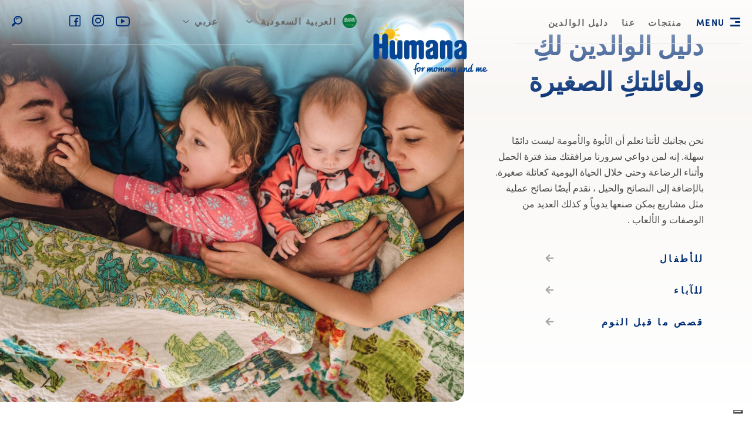

--- FILE ---
content_type: text/html; charset=utf-8
request_url: https://www.humana-baby.sa/ar/parent-guide
body_size: 12375
content:
<!DOCTYPE html>
<html dir="rtl" lang="ar">
<head>

<meta charset="utf-8">
<!-- 
	This website is powered by TYPO3 - inspiring people to share!
	TYPO3 is a free open source Content Management Framework initially created by Kasper Skaarhoj and licensed under GNU/GPL.
	TYPO3 is copyright 1998-2026 of Kasper Skaarhoj. Extensions are copyright of their respective owners.
	Information and contribution at https://typo3.org/
-->



<title>هيومانا للأطفال - دليل الوالدين - هيومانا السعودية</title>
<meta http-equiv="x-ua-compatible" content="IE=edge">
<meta name="generator" content="TYPO3 CMS">
<meta name="description" content="نحن بجانبك لأننا نعلم أن الأبوة والأمومة ليست دائمًا سهلة. إنه لمن دواعي سرورنا مرافقتك طوال فترة الحمل وأثناء الرضاعة وحتى الحياة اليومية كعائلة صغيرة">
<meta name="viewport" content="width=device-width, initial-scale=1.0, minimum-scale=1.0, maximum-scale=6.0">
<meta name="robots" content="INDEX,FOLLOW">
<meta name="keywords" content="humana, baby milk, humana cereal, humana milk, humana cereals, humana baby, humana pudding, baby snack, baby food">
<meta property="og:title" content="Humana Baby - Parent Guide - Humana KSA">
<meta property="og:description" content="We are at your side because we know parenting isn&#039;t always easy. It would be our privilege to accompany you from pregnancy, during breastfeeding and on through to everyday life as a little family">
<meta name="twitter:card" content="summary">
<meta name="revisit-after" content="1 days">
<meta name="allow-search" content="yes">


<link rel="stylesheet" href="/_assets/06889ad7ec1e362b88c4a519667b8c94/humana-sa/Css/style.min.css?1768485301" media="all">
<link rel="stylesheet" href="/typo3temp/assets/compressed/merged-4b89f5a6ca43d5df106c4f512747a33e-442ab14ce6de0c04b3194471324706a4.css?1768486447" media="all">






<link rel="shortcut icon" href="/_assets/06889ad7ec1e362b88c4a519667b8c94/humana-sa/Images/Icons/Favicon/HUM_Favicon_32x32.ico" type="image/x-icon">
<link rel="icon" href="/_assets/06889ad7ec1e362b88c4a519667b8c94/humana-sa/Images/Icons/Favicon/HUM_Favicon_16x16.png" type="image/png" sizes="16x16">
<link rel="icon" href="/_assets/06889ad7ec1e362b88c4a519667b8c94/humana-sa/Images/Icons/Favicon/HUM_Favicon_32x32.png"type="image/png" sizes="32x32">
<link rel="apple-touch-icon" href="/_assets/06889ad7ec1e362b88c4a519667b8c94/humana-sa/Images/Icons/Favicon/HUM_Favicon_180x180.png" type="image/png" sizes="180x180">
<link rel="manifest" href="/_assets/06889ad7ec1e362b88c4a519667b8c94/humana-sa/Images/Icons/Favicon/site.webmanifest" type="application/json">
<link rel="preload" href="/_assets/06889ad7ec1e362b88c4a519667b8c94/global/Fonts/SofiaPro-Bold/font.woff2" as="font" type="font/woff2" crossorigin>
<link rel="preload" href="/_assets/06889ad7ec1e362b88c4a519667b8c94/global/Fonts/SofiaProSoftBold/font.woff2" as="font" type="font/woff2" crossorigin>
<link rel="preload" href="/_assets/06889ad7ec1e362b88c4a519667b8c94/global/Fonts/SofiaPro-Regular/font.woff2" as="font" type="font/woff2" crossorigin>
<link rel="preload" href="/_assets/06889ad7ec1e362b88c4a519667b8c94/global/Fonts/SofiaProSoftRegular/font.woff2" as="font" type="font/woff2" crossorigin><!-- Google Tag Manager -->
<script>(function(w,d,s,l,i){w[l]=w[l]||[];w[l].push({'gtm.start':new Date().getTime(),event:'gtm.js'});var f=d.getElementsByTagName(s)[0],j=d.createElement(s),dl=l!='dataLayer'?'&l='+l:'';j.async=true;j.src='https://www.googletagmanager.com/gtm.js?id='+i+dl;f.parentNode.insertBefore(j,f);})(window,document,'script','dataLayer','GTM-KX4HDHQ');</script>
<!-- End Google Tag Manager --><script type="text/javascript">
var _iub = _iub || [];
_iub.csConfiguration = {
    "askConsentAtCookiePolicyUpdate": true,
    "googleConsentMode": "template",
    "floatingPreferencesButtonDisplay": "bottom-right",
    "lang": "en",
    "perPurposeConsent": true,
    "siteId": 2335621,
    "cookiePolicyId": 28401774,
    "banner": {
        "acceptButtonCaptionColor": "white",
        "acceptButtonColor": "#96C401",
        "acceptButtonDisplay": true,
        "backgroundColor": "#ffffff",
        "backgroundOverlay": true,
        "closeButtonDisplay": false,
        "customizeButtonCaptionColor": "white",
        "customizeButtonColor": "#b2b2b2",
        "customizeButtonDisplay": true,
        "explicitWithdrawal": true,
        "listPurposes": true,
        "position": "float-center",
        "rejectButtonCaptionColor": "white",
        "rejectButtonColor": "#96C401",
        "rejectButtonDisplay": true,
        "textColor": "#676767"
    },
    callback: {
        onPreferenceExpressedOrNotNeeded: function (preference) {
            dataLayer.push({
                iubenda_ccpa_opted_out: _iub.cs.api.isCcpaOptedOut()
            });
            if (!preference) {
                dataLayer.push({
                    event: "iubenda_preference_not_needed"
                });
            } else {
                if (preference.consent === true) {
                    dataLayer.push({
                        event: "iubenda_consent_given"
                    });
                } else if (preference.consent === false) {
                    dataLayer.push({
                        event: "iubenda_consent_rejected"
                    });
                } else if (preference.purposes) {
                    for (var purposeId in preference.purposes) {
                        if (preference.purposes[purposeId]) {
                            dataLayer.push({
                                event: "iubenda_consent_given_purpose_" + purposeId
                            });
                        }
                    }
                }
            }
        }
    }
};
</script>
<script type="text/javascript" src="//cdn.iubenda.com/cs/iubenda_cs.js" charset="UTF-8" async></script>
<link rel="canonical" href="https://www.humana-baby.sa/ar/parent-guide"/>

<link rel="alternate" hreflang="en-SA" href="https://www.humana-baby.sa/parent-guide"/>
<link rel="alternate" hreflang="ar-SA" href="https://www.humana-baby.sa/ar/parent-guide"/>
<link rel="alternate" hreflang="x-default" href="https://www.humana-baby.sa/parent-guide"/>
</head>
<body id="uid-930" class="hum-corporate-humana-sa">
<!-- Google Tag Manager (noscript) -->
<noscript><iframe src="https://www.googletagmanager.com/ns.html?id=GTM-KX4HDHQ" height="0" width="0" style="display:none;visibility:hidden"></iframe></noscript>
<!-- End Google Tag Manager (noscript) -->




    <header class="site-header ">
    <div class="container">
        <div class="site-header__nav">
            
            <nav class="main-navbar" role="navigation" aria-label="التنقل الرئيسي">
    <button aria-label="افتح التنقل الرئيسي" aria-expanded="false" aria-haspopup="true" class="toggleButton js_toggleButton">
        <span class="buttonLine buttonLine--top"></span>
        <span class="buttonLine buttonLine--middle"></span>
        <span class="buttonLine buttonLine--bottom"></span>
    </button>
    <span class="toggleButtonTitle js_toggleButton">Menu</span>
    
        <ul role="menubar">
            
                
                    



        <li class="nav-item-919" role="none">
            
                
            

            
        
    

<a href="/ar/products" class=" " title="منتجات" target="_top" role="menuitem" aria-current="">
    
    
            <span class="nav-title">
                 منتجات
            </span>
        


    
</a>




            
    



                    </li>
                
            
                
                    



        <li class="nav-item-929" role="none">
            
                
            

            
        
    

<a href="/ar/about-us" class=" " title="عنا" target="_top" role="menuitem" aria-current="">
    
    
            <span class="nav-title">
                 عنا
            </span>
        


    
</a>




            
    



                    </li>
                
            
                
                    



        <li class="nav-item-930 current" role="none">
            

            
        
    

<a href="/ar/parent-guide" class=" " title="دليل الوالدين" target="_top" role="menuitem" aria-current="page">
    
    
            <span class="nav-title">
                 دليل الوالدين
            </span>
        


    
</a>



            
    



                    </li>
                
            
                
            
        </ul>
    
</nav>

<div class="navigation-local-dropdown">
    <nav class="navigation-local-dropdown__nav" role="navigation" aria-label="التنقل الثانوي">
        
            <div class="d-flex d-lg-none justify-content-end align-center navigation-local-dropdown__mobile-footer">

                
                
                
    <ul class="navigation-local-dropdown__social-bar">
        
            
                



        <li class="nav-item-913" role="none">
            

            
        
    

<a href="https://www.youtube.com/channel/UCaQBpK68vgOBh3nj-bDmjZQ" class=" " title="Youtube" target="_blank" role="menuitem" aria-current="">
    
    
            
                    
                            <span  class="svg-container icon"><svg width="24" height="17" xmlns="http://www.w3.org/2000/svg"><path d="M12 17h-.007c-.724-.005-7.127-.062-8.94-.543a3.673 3.673 0 01-2.61-2.556c-.475-1.747-.445-5.11-.441-5.378-.004-.267-.034-3.658.44-5.419V3.1C.78 1.871 1.805.861 3.05.526l.01-.003C4.852.061 11.267.005 11.993 0h.013c.726.005 7.145.062 8.942.544a3.673 3.673 0 012.607 2.552c.492 1.763.447 5.16.442 5.447.003.283.032 3.615-.44 5.37l-.001.005a3.674 3.674 0 01-2.612 2.557l-.005.002c-1.793.461-8.208.518-8.933.523h-.007zM2.373 3.696c-.411 1.516-.373 4.782-.372 4.815v.023c-.013.906.03 3.529.372 4.771a1.778 1.778 0 001.271 1.227c1.322.346 6.472.455 8.354.468 1.887-.013 7.044-.119 8.356-.451a1.78 1.78 0 001.269-1.227c.342-1.26.385-3.87.372-4.77v-.029c.018-.916-.016-3.57-.37-4.822l-.001-.003a1.78 1.78 0 00-1.272-1.23c-1.31-.347-6.467-.455-8.354-.468-1.886.013-7.038.119-8.354.45a1.828 1.828 0 00-1.27 1.246zM9 12V4l7 4-7 4z" fill="#676767" fill-rule="nonzero"/></svg></span>
                        
                
        


    
</a>




            
    



                </li>
            
        
            
                



        <li class="nav-item-912" role="none">
            

            
        
    

<a href="https://www.instagram.com/humana.me/" class=" " title="Instagram" target="_blank" role="menuitem" aria-current="">
    
    
            
                    
                            <span  class="svg-container icon"><svg width="20" height="20" xmlns="http://www.w3.org/2000/svg"><g fill="#676767" fill-rule="nonzero"><path d="M13.75 0h-7.5A6.25 6.25 0 000 6.25v7.5A6.25 6.25 0 006.25 20h7.5A6.25 6.25 0 0020 13.75v-7.5A6.25 6.25 0 0013.75 0zm4.375 13.75a4.38 4.38 0 01-4.375 4.375h-7.5a4.38 4.38 0 01-4.375-4.375v-7.5A4.38 4.38 0 016.25 1.875h7.5a4.38 4.38 0 014.375 4.375v7.5z"/><path d="M10 5a5 5 0 100 10 5 5 0 000-10zm0 8.125A3.13 3.13 0 016.875 10 3.129 3.129 0 0110 6.875 3.129 3.129 0 0113.125 10 3.13 3.13 0 0110 13.125z"/><circle cx="15.5" cy="4.5" r="1"/></g></svg></span>
                        
                
        


    
</a>




            
    



                </li>
            
        
            
                



        <li class="nav-item-911" role="none">
            

            
        
    

<a href="https://www.facebook.com/HumanaArabia" class=" " title="Facebook" target="_blank" role="menuitem" aria-current="">
    
    
            
                    
                            <span  class="svg-container icon"><svg width="19" height="19" xmlns="http://www.w3.org/2000/svg"><path d="M16.773 0H2.227A2.23 2.23 0 000 2.227v14.546A2.23 2.23 0 002.227 19h14.546A2.23 2.23 0 0019 16.773V2.227A2.23 2.23 0 0016.773 0zm.743 16.773c0 .41-.333.743-.743.743h-4.23v-6.05h2.293l.379-2.3h-2.672V7.57c0-.63.483-1.113 1.113-1.113h1.522v-2.3h-1.522a3.414 3.414 0 00-3.413 3.42v1.589H8.016v2.3h2.227v6.05H2.227a.743.743 0 01-.743-.743V2.227c0-.41.333-.743.743-.743h14.546c.41 0 .743.333.743.743v14.546z" fill="#676767" fill-rule="nonzero"/></svg></span>
                        
                
        


    
</a>




            
    



                </li>
            
        
    </ul>



            </div>

        
        
            <ul class="navigation-local-dropdown__featured" role="menubar">
                
                    
                            



        <li class="nav-item-919" role="none">
            
                
            

            
        
    

<a href="/ar/products" class="font-size-h4 " title="منتجات" target="_top" role="menuitem" aria-current="">
    
    
            <span class="nav-title">
                 منتجات
            </span>
        


    
        <span class="navigation-local-dropdown__featured__toggleIcon js_toggleSubMenu"></span>
    
</a>




            
                
            
    



                            
    <div class="level-2">
        <div class="d-none d-lg-block level-2__title font-size-h4">
            
        
    

<a href="/ar/products" class=" " title="منتجات" target="_top" role="menuitem" aria-current="">
    
    
            <span class="nav-title">
                 منتجات
            </span>
        


    
</a>



        </div>
        <ul class="level-2__list" role="menu">
            
                
                        



        <li class="nav-item-920" role="none">
            
                
                    
                        <span  class="svg-container icon"><svg xmlns="http://www.w3.org/2000/svg" viewBox="0 0 58 58">
  <path d="M41.5 21.9v-1.2c0-2.5-1.8-4.6-4.6-4.6-.5-.9-1.7-2.6-3.7-3.8-.4-.2-.5-.3.1-1.9.3-.9.7-1.9.7-3 0-3.1-1.8-4.9-4.9-4.9h-.2c-3.1 0-4.9 1.8-4.9 4.9 0 1.1.4 2.1.7 3 .6 1.6.5 1.7.1 1.9-2 1.2-3.1 2.8-3.7 3.8-2.7 0-4.6 2.1-4.6 4.6V22c-1.1 1-1.8 2.5-1.8 4v26.5c0 3 2.5 5.5 5.5 5.5h17.6c3 0 5.5-2.5 5.5-5.5V26c0-1.6-.7-3.1-1.8-4.1zm-15.2-7c2.6-1.5 1.8-4 1.2-5.5-.3-.7-.5-1.4-.5-2 0-1.4.5-1.9 1.9-1.9h.2c1.4 0 1.9.5 1.9 1.9 0 .6-.2 1.3-.5 2-.5 1.5-1.4 4 1.2 5.5.6.4 1.1.8 1.5 1.2h-8.4c.4-.4.8-.8 1.5-1.2zM37.8 55H20.2c-1.4 0-2.5-1.1-2.5-2.5V26c0-1.4 1.1-2.5 2.5-2.5h17.6c1.4 0 2.5 1.1 2.5 2.5v1.9h-4c-.8 0-1.5.7-1.5 1.5s.7 1.5 1.5 1.5h4v6.6h-7c-.8 0-1.5.7-1.5 1.5s.7 1.5 1.5 1.5h7v6.6h-3.8c-.8 0-1.5.7-1.5 1.5s.7 1.5 1.5 1.5h3.8v2.4c0 1.4-1.1 2.5-2.5 2.5z"/>
</svg>
</span>
                    
                
            

            
        
    

<a href="/ar/products/milk" class=" " title="حليب" target="_top" role="menuitem" aria-current="">
    
    
            <span class="nav-title">
                 حليب
            </span>
        


    
</a>




            
    



                    
                </li>
            
                
                        



        <li class="nav-item-922" role="none">
            
                
                    
                        <span  class="svg-container icon"><svg xmlns="http://www.w3.org/2000/svg" viewBox="0 0 58 58">
  <path d="M47.8 37.3c-.8-1.2-2.1-2-3.6-2.2h-.1l-10.2.1c.6-1.1.9-2.3.9-3.3l11.3-9.4c.9-.7 1.1-1.9.4-2.7-.7-.8-1.9-.8-2.8-.1l-11.2 9.2c-2-.7-4.8 0-7.2 1.9-1.6 1.3-2.6 2.9-3.1 4.5l-10.5-.1h-.1c-1.4.1-2.7.8-3.6 2-.8 1.1-1.1 2.7-.9 4.2l2.5 10.5c.5 2.2 1.4 6.3 5.6 6.3h25.2c4.2 0 5-3.9 5.6-6.3l2.5-10.5c.3-1.4.1-2.8-.7-4.1zm-2.3 3.5L43 51.3c-.7 3.1-1.3 3.9-2.6 3.9H15.2c-1.2 0-1.9-.6-2.6-3.9l-2.5-10.4c-.1-.7 0-1.3.4-1.9.2-.3.7-.7 1.4-.8l16 .1 16-.2c.6.1 1.1.4 1.4.9.3.5.4 1.1.2 1.8z"/>
</svg>
</span>
                    
                
            

            
        
    

<a href="/ar/products/infant-food" class=" " title="طعام الرضع" target="_top" role="menuitem" aria-current="">
    
    
            <span class="nav-title">
                 طعام الرضع
            </span>
        


    
</a>




            
    



                    
                </li>
            
                
                        



        <li class="nav-item-924" role="none">
            
                
                    
                        <span  class="svg-container icon"><svg xmlns="http://www.w3.org/2000/svg" viewBox="0 0 58 58">
  <path d="M28.6 46.7h-2.3v-2.3c0-.8-.7-1.5-1.5-1.5s-1.5.7-1.5 1.5v2.3h-2.4c-.8 0-1.5.7-1.5 1.5s.7 1.5 1.5 1.5h2.4v2.4c0 .8.7 1.5 1.5 1.5s1.5-.7 1.5-1.5v-2.4h2.3c.8 0 1.5-.7 1.5-1.5s-.7-1.5-1.5-1.5z"/>
  <path d="M41.5 21.8v-1.2c0-2.5-1.8-4.6-4.6-4.6-.5-.9-1.7-2.6-3.7-3.8-.4-.2-.5-.3.1-1.9.3-.9.7-1.9.7-3 0-3.1-1.8-4.9-4.9-4.9h-.2c-3.1 0-4.9 1.8-4.9 4.9 0 1.1.4 2.1.7 3 .6 1.6.5 1.7.1 1.9-2 1.2-3.1 2.8-3.7 3.8-2.7 0-4.6 2.1-4.6 4.6v1.3c-1.1 1-1.8 2.5-1.8 4v26.5c0 3 2.5 5.5 5.5 5.5h17.6c3 0 5.5-2.5 5.5-5.5V25.9c0-1.6-.7-3.1-1.8-4.1zm-15.2-7c2.6-1.5 1.8-4 1.2-5.5-.3-.7-.5-1.4-.5-2 0-1.4.5-1.9 1.9-1.9h.2c1.4 0 1.9.5 1.9 1.9 0 .6-.2 1.3-.5 2-.5 1.5-1.4 4 1.2 5.5.6.4 1.1.8 1.5 1.2h-8.4c.4-.4.8-.8 1.5-1.2zm11.5 40.1H20.2c-1.4 0-2.5-1.1-2.5-2.5V25.9c0-1.4 1.1-2.5 2.5-2.5h17.6c1.4 0 2.5 1.1 2.5 2.5v1.9h-4c-.8 0-1.5.7-1.5 1.5s.7 1.5 1.5 1.5h4v6.6h-7c-.8 0-1.5.7-1.5 1.5s.7 1.5 1.5 1.5h7V47h-3.8c-.8 0-1.5.7-1.5 1.5s.7 1.5 1.5 1.5h3.8v2.4c0 1.4-1.1 2.5-2.5 2.5z"/>
</svg>
</span>
                    
                
            

            
        
    

<a href="/ar/products/special-needs" class=" " title="احتياجات خاصة" target="_top" role="menuitem" aria-current="">
    
    
            <span class="nav-title">
                 احتياجات خاصة
            </span>
        


    
</a>




            
    



                    
                </li>
            
        </ul>
    </div>


                        
                    </li>
                
                    
                            



        <li class="nav-item-929" role="none">
            
                
            

            
        
    

<a href="/ar/about-us" class="font-size-h4 " title="عنا" target="_top" role="menuitem" aria-current="">
    
    
            <span class="nav-title">
                 عنا
            </span>
        


    
        <span class="navigation-local-dropdown__featured__toggleIcon js_toggleSubMenu"></span>
    
</a>




            
                
            
    



                            
    <div class="level-2">
        <div class="d-none d-lg-block level-2__title font-size-h4">
            
        
    

<a href="/ar/about-us" class=" " title="عنا" target="_top" role="menuitem" aria-current="">
    
    
            <span class="nav-title">
                 عنا
            </span>
        


    
</a>



        </div>
        <ul class="level-2__list" role="menu">
            
                
                        
                        



        <li class="nav-item-1164" role="none">
            
                
            

            
        
    

<a href="/ar/about-us/%D8%A7%D9%84%D8%B9%D9%84%D8%A7%D9%85%D8%A9-%D8%A7%D9%84%D8%AA%D8%AC%D8%A7%D8%B1%D9%8A%D8%A9" class=" " title="العلامة التجارية" target="_top" role="menuitem" aria-current="">
    
    
            <span class="nav-title">
                 العلامة التجارية
            </span>
        


    
        <span class="navigation-local-dropdown__featured__toggleIcon js_toggleSubMenu"></span>
    
</a>




            
                
                    <span class="submenu-count">2</span>
                
            
    



                        
    <div class="level-3">
        <div class="d-none d-lg-block level-3__title font-size-h4">
            
        
    

<a href="/ar/about-us/%D8%A7%D9%84%D8%B9%D9%84%D8%A7%D9%85%D8%A9-%D8%A7%D9%84%D8%AA%D8%AC%D8%A7%D8%B1%D9%8A%D8%A9" class=" " title="العلامة التجارية" target="_top" role="menuitem" aria-current="">
    
    
            <span class="nav-title">
                 العلامة التجارية
            </span>
        


    
</a>



        </div>
        <ul class="level-3__list" role="menu">
            
                



        <li class="nav-item-1166" role="none">
            
                
            

            
        
    

<a href="/ar/brand/confidence" class=" " title="Confidence" target="_top" role="menuitem" aria-current="">
    
    
            <span class="nav-title">
                 Confidence
            </span>
        


    
</a>




            
    



                </li>
            
                



        <li class="nav-item-1165" role="none">
            
                
            

            
        
    

<a href="/ar/brand/history" class=" " title="History" target="_top" role="menuitem" aria-current="">
    
    
            <span class="nav-title">
                 History
            </span>
        


    
</a>




            
    



                </li>
            
        </ul>
    </div>

                    
                </li>
            
                
                        



        <li class="nav-item-1167" role="none">
            
                
            

            
        
    

<a href="/ar/about-us/production-sustainability" class=" " title="الإنتاج والاستدامة" target="_top" role="menuitem" aria-current="">
    
    
            <span class="nav-title">
                 الإنتاج والاستدامة
            </span>
        


    
</a>




            
    



                    
                </li>
            
                
                        



        <li class="nav-item-1168" role="none">
            
                
            

            
        
    

<a href="/ar/about-us/quality-promise" class=" " title="وعد الجودة" target="_top" role="menuitem" aria-current="">
    
    
            <span class="nav-title">
                 وعد الجودة
            </span>
        


    
</a>




            
    



                    
                </li>
            
                
                        



        <li class="nav-item-1169" role="none">
            
                
            

            
        
    

<a href="/ar/about-us/people-behind-humana" class=" " title="الناس وراء هيومانا" target="_top" role="menuitem" aria-current="">
    
    
            <span class="nav-title">
                 الناس وراء هيومانا
            </span>
        


    
</a>




            
    



                    
                </li>
            
                
                        



        <li class="nav-item-1170" role="none">
            
                
            

            
        
    

<a href="/ar/about-us/transparency" class=" " title="الشفافية" target="_top" role="menuitem" aria-current="">
    
    
            <span class="nav-title">
                 الشفافية
            </span>
        


    
</a>




            
    



                    
                </li>
            
        </ul>
    </div>


                        
                    </li>
                
                    
                            



        <li class="nav-item-930 current" role="none">
            

            
        
    

<a href="/ar/parent-guide" class="font-size-h4 " title="دليل الوالدين" target="_top" role="menuitem" aria-current="page">
    
    
            <span class="nav-title">
                 دليل الوالدين
            </span>
        


    
        <span class="navigation-local-dropdown__featured__toggleIcon js_toggleSubMenu"></span>
    
</a>



            
                
            
    



                            
    <div class="level-2">
        <div class="d-none d-lg-block level-2__title font-size-h4">
            
        
    

<a href="/ar/parent-guide" class=" " title="دليل الوالدين" target="_top" role="menuitem" aria-current="page">
    
    
            <span class="nav-title">
                 دليل الوالدين
            </span>
        


    
</a>



        </div>
        <ul class="level-2__list" role="menu">
            
                
                        
                        



        <li class="nav-item-1171" role="none">
            
                
            

            
        
    

<a href="/ar/parent-guide/for-moms" class=" " title="للأمهات" target="_top" role="menuitem" aria-current="">
    
    
            <span class="nav-title">
                 للأمهات
            </span>
        


    
        <span class="navigation-local-dropdown__featured__toggleIcon js_toggleSubMenu"></span>
    
</a>




            
                
                    <span class="submenu-count">2</span>
                
            
    



                        
    <div class="level-3">
        <div class="d-none d-lg-block level-3__title font-size-h4">
            
        
    

<a href="/ar/parent-guide/for-moms" class=" " title="للأمهات" target="_top" role="menuitem" aria-current="">
    
    
            <span class="nav-title">
                 للأمهات
            </span>
        


    
</a>



        </div>
        <ul class="level-3__list" role="menu">
            
                



        <li class="nav-item-1179" role="none">
            
                
            

            
        
    

<a href="/ar/parent-guide/for-moms/pregnancy" class=" " title="الحمل" target="_top" role="menuitem" aria-current="">
    
    
            <span class="nav-title">
                 الحمل
            </span>
        


    
</a>




            
    



                </li>
            
                



        <li class="nav-item-1173" role="none">
            
                
            

            
        
    

<a href="/ar/parent-guide/for-moms/breastfeeding" class=" " title="الرضاعة الطبيعية" target="_top" role="menuitem" aria-current="">
    
    
            <span class="nav-title">
                 الرضاعة الطبيعية
            </span>
        


    
</a>




            
    



                </li>
            
        </ul>
    </div>

                    
                </li>
            
                
                        
                        



        <li class="nav-item-1180" role="none">
            
                
            

            
        
    

<a href="/ar/parent-guide/for-babies" class=" " title="للأطفال" target="_top" role="menuitem" aria-current="">
    
    
            <span class="nav-title">
                 للأطفال
            </span>
        


    
        <span class="navigation-local-dropdown__featured__toggleIcon js_toggleSubMenu"></span>
    
</a>




            
                
                    <span class="submenu-count">3</span>
                
            
    



                        
    <div class="level-3">
        <div class="d-none d-lg-block level-3__title font-size-h4">
            
        
    

<a href="/ar/parent-guide/for-babies" class=" " title="للأطفال" target="_top" role="menuitem" aria-current="">
    
    
            <span class="nav-title">
                 للأطفال
            </span>
        


    
</a>



        </div>
        <ul class="level-3__list" role="menu">
            
                



        <li class="nav-item-1183" role="none">
            
                
            

            
        
    

<a href="/ar/parent-guide/for-babies/babys-first-year" class=" " title="السنة الأولى للطفل" target="_top" role="menuitem" aria-current="">
    
    
            <span class="nav-title">
                 السنة الأولى للطفل
            </span>
        


    
</a>




            
    



                </li>
            
                



        <li class="nav-item-1182" role="none">
            
                
            

            
        
    

<a href="/ar/parent-guide/for-babies/babys-first-food-introducing-solids" class=" " title="أول طعام للطفل: البدء بالأطعمة الصلبة" target="_top" role="menuitem" aria-current="">
    
    
            <span class="nav-title">
                 أول طعام للطفل: البدء بالأطعمة الصلبة
            </span>
        


    
</a>




            
    



                </li>
            
                



        <li class="nav-item-1181" role="none">
            
                
            

            
        
    

<a href="/ar/parent-guide/for-babies/guide-games-and-nursery-rhymes" class=" " title="دليل الألعاب وأغاني الحضانة" target="_top" role="menuitem" aria-current="">
    
    
            <span class="nav-title">
                 دليل الألعاب وأغاني الحضانة
            </span>
        


    
</a>




            
    



                </li>
            
        </ul>
    </div>

                    
                </li>
            
                
                        
                        



        <li class="nav-item-1184" role="none">
            
                
            

            
        
    

<a href="/ar/parent-guide/for-toddlers" class=" " title="للأطفال الصغار" target="_top" role="menuitem" aria-current="">
    
    
            <span class="nav-title">
                 للأطفال الصغار
            </span>
        


    
        <span class="navigation-local-dropdown__featured__toggleIcon js_toggleSubMenu"></span>
    
</a>




            
                
                    <span class="submenu-count">3</span>
                
            
    



                        
    <div class="level-3">
        <div class="d-none d-lg-block level-3__title font-size-h4">
            
        
    

<a href="/ar/parent-guide/for-toddlers" class=" " title="للأطفال الصغار" target="_top" role="menuitem" aria-current="">
    
    
            <span class="nav-title">
                 للأطفال الصغار
            </span>
        


    
</a>



        </div>
        <ul class="level-3__list" role="menu">
            
                



        <li class="nav-item-1189" role="none">
            
                
            

            
        
    

<a href="/ar/parent-guide/for-toddlers/toddler-development" class=" " title="تنمية الطفل" target="_top" role="menuitem" aria-current="">
    
    
            <span class="nav-title">
                 تنمية الطفل
            </span>
        


    
</a>




            
    



                </li>
            
                



        <li class="nav-item-1188" role="none">
            
                
            

            
        
    

<a href="/ar/parent-guide/for-toddlers/toddler-nutrition" class=" " title="تغذية الطفل" target="_top" role="menuitem" aria-current="">
    
    
            <span class="nav-title">
                 تغذية الطفل
            </span>
        


    
</a>




            
    



                </li>
            
                



        <li class="nav-item-1185" role="none">
            
                
            

            
        
    

<a href="/ar/parent-guide/for-toddlers/development-games-for-toddlers" class=" " title="ألعاب تطوير للأطفال الصغار" target="_top" role="menuitem" aria-current="">
    
    
            <span class="nav-title">
                 ألعاب تطوير للأطفال الصغار
            </span>
        


    
</a>




            
    



                </li>
            
        </ul>
    </div>

                    
                </li>
            
                
                        
                        



        <li class="nav-item-1190" role="none">
            
                
            

            
        
    

<a href="/ar/parent-guide/for-dads" class=" " title="للآباء" target="_top" role="menuitem" aria-current="">
    
    
            <span class="nav-title">
                 للآباء
            </span>
        


    
        <span class="navigation-local-dropdown__featured__toggleIcon js_toggleSubMenu"></span>
    
</a>




            
                
                    <span class="submenu-count">2</span>
                
            
    



                        
    <div class="level-3">
        <div class="d-none d-lg-block level-3__title font-size-h4">
            
        
    

<a href="/ar/parent-guide/for-dads" class=" " title="للآباء" target="_top" role="menuitem" aria-current="">
    
    
            <span class="nav-title">
                 للآباء
            </span>
        


    
</a>



        </div>
        <ul class="level-3__list" role="menu">
            
                



        <li class="nav-item-1192" role="none">
            
                
            

            
        
    

<a href="/ar/parent-guide/for-dads/during-pregnancy" class=" " title="خلال الحمل" target="_top" role="menuitem" aria-current="">
    
    
            <span class="nav-title">
                 خلال الحمل
            </span>
        


    
</a>




            
    



                </li>
            
                



        <li class="nav-item-1191" role="none">
            
                
            

            
        
    

<a href="/ar/parent-guide/for-dads/the-first-month-with-our-child" class=" " title="الشهر الأول مع طفلنا" target="_top" role="menuitem" aria-current="">
    
    
            <span class="nav-title">
                 الشهر الأول مع طفلنا
            </span>
        


    
</a>




            
    



                </li>
            
        </ul>
    </div>

                    
                </li>
            
                
                        



        <li class="nav-item-1193" role="none">
            
                
            

            
        
    

<a href="/ar/parent-guide/checklists" class=" " title="قوائم المراجعة" target="_top" role="menuitem" aria-current="">
    
    
            <span class="nav-title">
                 قوائم المراجعة
            </span>
        


    
</a>




            
    



                    
                </li>
            
                
                        



        <li class="nav-item-1157" role="none">
            
                
            

            
        
    

<a href="/ar/parent-guide/bedtime-stories" class=" " title="قصص ما قبل النوم" target="_top" role="menuitem" aria-current="">
    
    
            <span class="nav-title">
                 قصص ما قبل النوم
            </span>
        


    
</a>




            
    



                    
                </li>
            
                
                        
                        



        <li class="nav-item-1194" role="none">
            
                
            

            
        
    

<a href="/ar/parent-guide/recipe-ideas" class=" " title="أفكار وصفات طعام" target="_top" role="menuitem" aria-current="">
    
    
            <span class="nav-title">
                 أفكار وصفات طعام
            </span>
        


    
        <span class="navigation-local-dropdown__featured__toggleIcon js_toggleSubMenu"></span>
    
</a>




            
                
                    <span class="submenu-count">5</span>
                
            
    



                        
    <div class="level-3">
        <div class="d-none d-lg-block level-3__title font-size-h4">
            
        
    

<a href="/ar/parent-guide/recipe-ideas" class=" " title="أفكار وصفات طعام" target="_top" role="menuitem" aria-current="">
    
    
            <span class="nav-title">
                 أفكار وصفات طعام
            </span>
        


    
</a>



        </div>
        <ul class="level-3__list" role="menu">
            
                



        <li class="nav-item-1199" role="none">
            
                
            

            
        
    

<a href="/ar/parent-guide/recipe-ideas/baked-apple-muffin" class=" " title="فطيرة التفاح المخبوزة" target="_top" role="menuitem" aria-current="">
    
    
            <span class="nav-title">
                 فطيرة التفاح المخبوزة
            </span>
        


    
</a>




            
    



                </li>
            
                



        <li class="nav-item-1198" role="none">
            
                
            

            
        
    

<a href="/ar/parent-guide/recipe-ideas/milkshake-with-raspberries" class=" " title="ميلك شيك مع توت العليق" target="_top" role="menuitem" aria-current="">
    
    
            <span class="nav-title">
                 ميلك شيك مع توت العليق
            </span>
        


    
</a>




            
    



                </li>
            
                



        <li class="nav-item-1197" role="none">
            
                
            

            
        
    

<a href="/ar/parent-guide/recipe-ideas/banana-porridge" class=" " title="عصيدة الموز" target="_top" role="menuitem" aria-current="">
    
    
            <span class="nav-title">
                 عصيدة الموز
            </span>
        


    
</a>




            
    



                </li>
            
                



        <li class="nav-item-1196" role="none">
            
                
            

            
        
    

<a href="/ar/parent-guide/recipe-ideas/apple-rice-pudding" class=" " title="بودينج أرز التفاح" target="_top" role="menuitem" aria-current="">
    
    
            <span class="nav-title">
                 بودينج أرز التفاح
            </span>
        


    
</a>




            
    



                </li>
            
                



        <li class="nav-item-1195" role="none">
            
                
            

            
        
    

<a href="/ar/parent-guide/recipe-ideas/chocolate-candy-chocolates" class=" " title="شوكولاتة حلوى الشوكولاتة" target="_top" role="menuitem" aria-current="">
    
    
            <span class="nav-title">
                 شوكولاتة حلوى الشوكولاتة
            </span>
        


    
</a>




            
    



                </li>
            
        </ul>
    </div>

                    
                </li>
            
                
                        
                        



        <li class="nav-item-1200" role="none">
            
                
            

            
        
    

<a href="/ar/parent-guide/diy-ideas-for-kids" class=" " title="DIY ideas for kids" target="_top" role="menuitem" aria-current="">
    
    
            <span class="nav-title">
                 DIY ideas for kids
            </span>
        


    
        <span class="navigation-local-dropdown__featured__toggleIcon js_toggleSubMenu"></span>
    
</a>




            
                
                    <span class="submenu-count">3</span>
                
            
    



                        
    <div class="level-3">
        <div class="d-none d-lg-block level-3__title font-size-h4">
            
        
    

<a href="/ar/parent-guide/diy-ideas-for-kids" class=" " title="DIY ideas for kids" target="_top" role="menuitem" aria-current="">
    
    
            <span class="nav-title">
                 DIY ideas for kids
            </span>
        


    
</a>



        </div>
        <ul class="level-3__list" role="menu">
            
                



        <li class="nav-item-1203" role="none">
            
                
            

            
        
    

<a href="/ar/parent-guide/diy-ideas-for-kids/diy-ideas-decoration-figures" class=" " title="DIY ideas - decoration figures" target="_top" role="menuitem" aria-current="">
    
    
            <span class="nav-title">
                 DIY ideas - decoration figures
            </span>
        


    
</a>




            
    



                </li>
            
                



        <li class="nav-item-1202" role="none">
            
                
            

            
        
    

<a href="/ar/parent-guide/diy-ideas-for-kids/diy-idea-rattle" class=" " title="DIY idea rattle" target="_top" role="menuitem" aria-current="">
    
    
            <span class="nav-title">
                 DIY idea rattle
            </span>
        


    
</a>




            
    



                </li>
            
                



        <li class="nav-item-1201" role="none">
            
                
            

            
        
    

<a href="/ar/parent-guide/diy-ideas-for-kids/diy-ideas-musical-instruments" class=" " title="DIY ideas musical instruments" target="_top" role="menuitem" aria-current="">
    
    
            <span class="nav-title">
                 DIY ideas musical instruments
            </span>
        


    
</a>




            
    



                </li>
            
        </ul>
    </div>

                    
                </li>
            
        </ul>
    </div>


                        
                    </li>
                
                    
                            



        <li class="nav-item-931" role="none">
            
                
            

            
        
    

<a href="/ar/contact" class="font-size-h4 " title="تواصل معنا" target="_top" role="menuitem" aria-current="">
    
    
            <span class="nav-title">
                 تواصل معنا
            </span>
        


    
</a>




            
    



                        
                    </li>
                
            </ul>

            
            
                
        <div class="ageSelectbarMobile d-lg-none">
            <ul class="navigation--humana-sa--countryselector">
                
    <li role="none"><a href="/ar/" target="_top" role="menuitem" class="countrynavitem">
        <img src="/_assets/06889ad7ec1e362b88c4a519667b8c94/humana-sa/Images/Flags/flag-saudi-arabia.png" width="24" height="24" alt="" />العربية السعودية</a>
    </li>
    <li role="none"><a href="https://www.humana-baby.ae/ar/" target="_blank" role="menuitem" class="countrynavitem">
        <img src="/typo3temp/assets/_processed_/b/5/csm_flag-uae_4b4c91c024.png" width="24" height="24" alt="" />UAE</a>
    </li>
    


            </ul>
            <div class="arrow-down">
                <svg>
                    <use xlink:href="/_assets/06889ad7ec1e362b88c4a519667b8c94/global/Images/Svg-Symbol/svg/sprite.symbol.svg#Down"></use>
                </svg>
            </div>
        </div>
    





                
        <div class="languageSelectbarMobile d-lg-none">
            
    
        <ul class="languageSelectbar__list">
            
                <li class=" ">
                    
                            <a href="/parent-guide" hreflang="en-SA" title="English">
                                <span>English</span>
                            </a>
                        
                </li>
            
                <li class="active ">
                    
                            <a href="/ar/parent-guide" hreflang="ar-SA" title="Arabic">
                                <span>عربي</span>
                            </a>
                        
                </li>
            
        </ul>
        <div class="languageSelectbar__arrow-down">
            <svg>
                <use xlink:href="/_assets/06889ad7ec1e362b88c4a519667b8c94/global/Images/Svg-Symbol/svg/sprite.symbol.svg#Down"></use>
            </svg>
        </div>
    

        </div>
    




            

        
        <div class="d-none d-lg-block navigation-local-dropdown__brands">
            <div class="cloud cloud--1"></div>
            <div class="cloud cloud--2"></div>
            <div class="sun"></div>
        </div>
    </nav>
</div>





        </div>

        <div class="site-header__logo">
            <a href="/ar/">
                
                        <picture>
                            
                                    <source srcset="/_assets/06889ad7ec1e362b88c4a519667b8c94/humana-sa/Images/logo.webp" type="image/webp">
                                
                            <source srcset="/_assets/06889ad7ec1e362b88c4a519667b8c94/humana-sa/Images/logo.png" type="image/png">
                            <img src="/_assets/06889ad7ec1e362b88c4a519667b8c94/humana-sa/Images/logo.png" width="303" height="236" alt="" />
                        </picture>

                    
            </a>
        </div>

        <div class="site-header__social-bar">
            <div class="social-bar-wrapper">
                
                
                    
        <div class="ageSelectbar">
            <ul class="navigation--humana-sa--countryselector">
                
    <li role="none"><a href="/ar/" target="_top" role="menuitem" class="countrynavitem">
        <img src="/_assets/06889ad7ec1e362b88c4a519667b8c94/humana-sa/Images/Flags/flag-saudi-arabia.png" width="24" height="24" alt="" />العربية السعودية</a>
    </li>
    <li role="none"><a href="https://www.humana-baby.ae/ar/" target="_blank" role="menuitem" class="countrynavitem">
        <img src="/typo3temp/assets/_processed_/b/5/csm_flag-uae_4b4c91c024.png" width="24" height="24" alt="" />UAE</a>
    </li>
    


            </ul>
            <div class="ageSelectbar__arrow-down">
                <svg>
                    <use xlink:href="/_assets/06889ad7ec1e362b88c4a519667b8c94/global/Images/Svg-Symbol/svg/sprite.symbol.svg#Down"></use>
                </svg>
            </div>
        </div>
    





                    
        <div class="languageSelectbar">
            
    
        <ul class="languageSelectbar__list">
            
                <li class=" ">
                    
                            <a href="/parent-guide" hreflang="en-SA" title="English">
                                <span>English</span>
                            </a>
                        
                </li>
            
                <li class="active ">
                    
                            <a href="/ar/parent-guide" hreflang="ar-SA" title="Arabic">
                                <span>عربي</span>
                            </a>
                        
                </li>
            
        </ul>
        <div class="arrow-down">
            <svg>
                <use xlink:href="/_assets/06889ad7ec1e362b88c4a519667b8c94/global/Images/Svg-Symbol/svg/sprite.symbol.svg#Down"></use>
            </svg>
        </div>
    

        </div>
    




                


                
                
                
    <ul class="social-bar">
        
            
                



        <li class="nav-item-913" role="none">
            

            
        
    

<a href="https://www.youtube.com/channel/UCaQBpK68vgOBh3nj-bDmjZQ" class=" " title="Youtube" target="_blank" role="menuitem" aria-current="">
    
    
            
                    
                            <span  class="svg-container icon"><svg width="24" height="17" xmlns="http://www.w3.org/2000/svg"><path d="M12 17h-.007c-.724-.005-7.127-.062-8.94-.543a3.673 3.673 0 01-2.61-2.556c-.475-1.747-.445-5.11-.441-5.378-.004-.267-.034-3.658.44-5.419V3.1C.78 1.871 1.805.861 3.05.526l.01-.003C4.852.061 11.267.005 11.993 0h.013c.726.005 7.145.062 8.942.544a3.673 3.673 0 012.607 2.552c.492 1.763.447 5.16.442 5.447.003.283.032 3.615-.44 5.37l-.001.005a3.674 3.674 0 01-2.612 2.557l-.005.002c-1.793.461-8.208.518-8.933.523h-.007zM2.373 3.696c-.411 1.516-.373 4.782-.372 4.815v.023c-.013.906.03 3.529.372 4.771a1.778 1.778 0 001.271 1.227c1.322.346 6.472.455 8.354.468 1.887-.013 7.044-.119 8.356-.451a1.78 1.78 0 001.269-1.227c.342-1.26.385-3.87.372-4.77v-.029c.018-.916-.016-3.57-.37-4.822l-.001-.003a1.78 1.78 0 00-1.272-1.23c-1.31-.347-6.467-.455-8.354-.468-1.886.013-7.038.119-8.354.45a1.828 1.828 0 00-1.27 1.246zM9 12V4l7 4-7 4z" fill="#676767" fill-rule="nonzero"/></svg></span>
                        
                
        


    
</a>




            
    



                </li>
            
        
            
                



        <li class="nav-item-912" role="none">
            

            
        
    

<a href="https://www.instagram.com/humana.me/" class=" " title="Instagram" target="_blank" role="menuitem" aria-current="">
    
    
            
                    
                            <span  class="svg-container icon"><svg width="20" height="20" xmlns="http://www.w3.org/2000/svg"><g fill="#676767" fill-rule="nonzero"><path d="M13.75 0h-7.5A6.25 6.25 0 000 6.25v7.5A6.25 6.25 0 006.25 20h7.5A6.25 6.25 0 0020 13.75v-7.5A6.25 6.25 0 0013.75 0zm4.375 13.75a4.38 4.38 0 01-4.375 4.375h-7.5a4.38 4.38 0 01-4.375-4.375v-7.5A4.38 4.38 0 016.25 1.875h7.5a4.38 4.38 0 014.375 4.375v7.5z"/><path d="M10 5a5 5 0 100 10 5 5 0 000-10zm0 8.125A3.13 3.13 0 016.875 10 3.129 3.129 0 0110 6.875 3.129 3.129 0 0113.125 10 3.13 3.13 0 0110 13.125z"/><circle cx="15.5" cy="4.5" r="1"/></g></svg></span>
                        
                
        


    
</a>




            
    



                </li>
            
        
            
                



        <li class="nav-item-911" role="none">
            

            
        
    

<a href="https://www.facebook.com/HumanaArabia" class=" " title="Facebook" target="_blank" role="menuitem" aria-current="">
    
    
            
                    
                            <span  class="svg-container icon"><svg width="19" height="19" xmlns="http://www.w3.org/2000/svg"><path d="M16.773 0H2.227A2.23 2.23 0 000 2.227v14.546A2.23 2.23 0 002.227 19h14.546A2.23 2.23 0 0019 16.773V2.227A2.23 2.23 0 0016.773 0zm.743 16.773c0 .41-.333.743-.743.743h-4.23v-6.05h2.293l.379-2.3h-2.672V7.57c0-.63.483-1.113 1.113-1.113h1.522v-2.3h-1.522a3.414 3.414 0 00-3.413 3.42v1.589H8.016v2.3h2.227v6.05H2.227a.743.743 0 01-.743-.743V2.227c0-.41.333-.743.743-.743h14.546c.41 0 .743.333.743.743v14.546z" fill="#676767" fill-rule="nonzero"/></svg></span>
                        
                
        


    
</a>




            
    



                </li>
            
        
    </ul>





                
                <div class="search-sidebar-toogle js_search-sidebar-toggle">
                     <span class="icon-search search-sidebar-toggle">
                        <svg><use xlink:href="/_assets/06889ad7ec1e362b88c4a519667b8c94/global/Images/Svg-Symbol/svg/sprite.symbol.svg#search" /></svg>
                    </span>
                    <span class="icon-close">
                        <svg><use xlink:href="/_assets/06889ad7ec1e362b88c4a519667b8c94/global/Images/Svg-Symbol/svg/sprite.symbol.svg#Down" /></svg>
                    </span>
                </div>

                
                <div class="O010203 searchSidebar">
    <h3 class="font-size-h3">
        How can we help you?
    </h3>

    <div class="searchSidebar__background">

        
        <div class="tx-solr-search-form">
    <form method="get" id="tx-solr-search-form-pi-results" action="/ar/search" data-suggest="/ar/search?type=7384" data-suggest-header="Top Results" accept-charset="utf-8">
        <div class="input-group">
            

            

            <input type="text" aria-label="Suche" class="tx-solr-q js-solr-q tx-solr-suggest tx-solr-suggest-focus form-control"
                   name="tx_solr[q]" value=""/>
            <span class="input-group-btn">
					<button class="btn btn-default tx-solr-submit" type="submit">
						<span class=" glyphicon glyphicon-search"></span>
						<span>
							Search
						</span>
					</button>
				</span>
        </div>
    </form>
</div>



        
        <div class="d-flex justify-content-between mt-9" style="max-width:480px">
            
                    
                
        </div>
    </div>
</div>





            </div>
        </div>

    </div>
</header>


<!--TYPO3SEARCH_begin-->

    <main>
        


    
    <section id="c8488" class="O0201 introHeaderContent no-paddingTop js_animCardText js_animOnlyDesktop" data-viewport-pos="0.1">
        

    <div class="introHeaderContent__inner">
        <div class="introHeaderContent__text-container">
            <div class="container">
                <div class="row">
                    <div class="col-24 col-md-13 col-lg-22 offset-xl-1 offset-xxl-3 col-xxl-20 offset-xxxl-5 col-xxxl-15 offset-xxxxl-7">
                        <div class="headline">
                            
                                
                                        <h1 class="font-size-h1 h1-color">
                                            دليل الوالدين لكِ ولعائلتكِ الصغيرة
                                        </h1>
                                    
                            
                        </div>
                        <div class="introHeaderContent__body-text">
                            <div class="js_anim-text">
                                
                                    <div><p>نحن بجانبك لأننا نعلم أن الأبوة والأمومة ليست دائمًا سهلة. إنه لمن دواعي سرورنا مرافقتك منذ فترة الحمل وأثناء الرضاعة وحتى خلال الحياة اليومية  كعائلة صغيرة. بالإضافة إلى النصائح والحيل ، نقدم أيضًا نصائح عملية مثل مشاريع يمكن صنعها يدوياً و كذلك العديد من الوصفات و الألعاب .</p></div>
                                
                                <div class="grey-jumping-points mt-6">
                                    
                                        
                                            
                                                <a href="/ar/parent-guide/for-babies" target="_top" aria-label="">
                                                    <div class="grey-jumping-points__inner">
                                                        <div class="text-link-large">للأطفال</div>
                                                        <div class="text-link-arrow">
                                                            <svg><use xlink:href="/_assets/06889ad7ec1e362b88c4a519667b8c94/global/Images/Svg-Symbol/svg/sprite.symbol.svg#Arrow" /></svg>
                                                        </div>
                                                    </div>
                                                </a>
                                            
                                        
                                            
                                                <a href="/ar/parent-guide/for-dads" target="_top" aria-label="">
                                                    <div class="grey-jumping-points__inner">
                                                        <div class="text-link-large">للآباء</div>
                                                        <div class="text-link-arrow">
                                                            <svg><use xlink:href="/_assets/06889ad7ec1e362b88c4a519667b8c94/global/Images/Svg-Symbol/svg/sprite.symbol.svg#Arrow" /></svg>
                                                        </div>
                                                    </div>
                                                </a>
                                            
                                        
                                            
                                                <a href="/ar/parent-guide/bedtime-stories" target="_top" aria-label="">
                                                    <div class="grey-jumping-points__inner">
                                                        <div class="text-link-large">قصص ما قبل النوم</div>
                                                        <div class="text-link-arrow">
                                                            <svg><use xlink:href="/_assets/06889ad7ec1e362b88c4a519667b8c94/global/Images/Svg-Symbol/svg/sprite.symbol.svg#Arrow" /></svg>
                                                        </div>
                                                    </div>
                                                </a>
                                            
                                        
                                    
                                </div>
                            </div>
                        </div>
                    </div>
                </div>
            </div>
        </div>
        <div class="introHeaderContent__media-container introHeaderContent__media-container--video">
            
        </div>
        <div class="js_hide-on-play introHeaderContent__media-container">
            
                <div class="overlay">
                    <picture>
                        <source srcset="/fileadmin/_processed_/7/1/csm_happy_family_cuddling_a0e2f436e3.jpg" media="(max-width: 460px)">
                        <source srcset="/fileadmin/_processed_/7/1/csm_happy_family_cuddling_9fe4831a80.jpg" media="(max-width: 767px)">
                        <source srcset="/fileadmin/_processed_/7/1/csm_happy_family_cuddling_d7aadf795f.jpg" media="(min-width: 1600px)">
                        <source srcset="/fileadmin/_processed_/7/1/csm_happy_family_cuddling_25f115d8f5.jpg" media="(min-width: 1024px)">
                        <source srcset="/fileadmin/_processed_/7/1/csm_happy_family_cuddling_2a2aedf21a.jpg" media="(min-width: 768px)">
                        <!-- Fallback -->
                        <img src="/fileadmin/_processed_/7/1/csm_happy_family_cuddling_2a2aedf21a.jpg" width="1024" height="723" alt="Family of four cuddling in bed " title="Family of four cuddling in bed" />
                    </picture>
                    <div class="reveal-overlay"></div>
                </div>
            
            
        </div>
    </div>


    </section>






    
    <section id="c8487" class="O0307 mediaGridStandard js_animCardText">
        
    <div class="container">
        <div class="row mediaGridStandard__sun">
            <div class="col-24 offset-md-0 col-md-12 offset-lg-1 offset-xl-4 col-xl-8">
                <h2 class="font-size-h2">
                    
                        دليل الوالدين من هيومانا.
                    
                </h2>
                <div class="js_anim-text pr-lg-8 pr-xl-0">
                    <p>
                        
                            سواء تعلق الأمر بالحمل أو الحياة مع طفل صغير: لديك الكثير من الأسئلة - لدينا الإجابات
                        
                    </p>
                </div>
            </div>
            <div class="col-24 offset-md-1 col-md-5 offset-lg-0 offset-xl-1 col-xl-4 margin-xl-auto mb-5 mb-lg-0">
                
                    
                            
    <div class="cards-content cards-content--large">
        <div class="watercolor-wrapper">
            
                    <div class="watercolor-2 lightblue1 right-bottom "></div>
                
            <div class="image">
                
                    <picture>
                        <source srcset="/fileadmin/_processed_/2/0/csm_happy_mom_and_dad_wathcing_their_baby_walk_7ed05dcb23.jpg" media="(min-width: 768px)">
                        <source srcset="/fileadmin/_processed_/2/0/csm_happy_mom_and_dad_wathcing_their_baby_walk_92cd3e072c.jpg" media="(max-width: 767px)">
                        <!-- Fallback -->
                        <img loading="lazy" title="happy mom and dad watching their baby walk" alt="happy mom and dad watching their baby walk" src="/fileadmin/_processed_/2/0/csm_happy_mom_and_dad_wathcing_their_baby_walk_7ed05dcb23.jpg" width="248" height="370" />
                    </picture>
                
            </div>
        </div>
    </div>

                        
                
            </div>
        </div>
        <div class="row mediaGridStandard__cards js_slick-slider--mobile slick-slider--mobile-for-cards">
            
                
                    
                    
                
                    
                    
                
                    
                    
                
                    
                    
                
                
                    <div class="offset-md-1 col-md-5 offset-xl-3 col-xl-4 slick-item">
                        
                        


        <!-- M010107cardContent, Card Content (medium or small) -->
        
        
        

        
        




        
    



        <a href="/ar/parent-guide/for-moms" target="_top" aria-label="" class="cards-content cards-content--large js_wavy-link">
            
    <div class="watercolor-wrapper">
        
            <div class="watercolor-2 lightblue2 right-bottom"></div>
        
        
        <div class="image">
            
                

                
                        <picture>
                            <source srcset="/fileadmin/_processed_/8/4/csm_cute_baby_and_mom_cuddling_on_bed_ab46c4dc30.jpg" media="(min-width:768px)">
                            <source srcset="/fileadmin/_processed_/8/4/csm_cute_baby_and_mom_cuddling_on_bed_946b49f032.jpg" media="(max-width:767px)">
                            <!-- Fallback -->
                            <img loading="lazy" src="/fileadmin/_processed_/8/4/csm_cute_baby_and_mom_cuddling_on_bed_ab46c4dc30.jpg" width="249" height="370" alt="" />
                        </picture>
                    
            
        </div>
    </div>
    <div class="text">
        
                <div class="icon-arrow-medium">
                    <svg><use xlink:href="/_assets/06889ad7ec1e362b88c4a519667b8c94/global/Images/Svg-Symbol/svg/sprite.symbol.svg#Arrow" /></svg>
                </div>
                <div class="wavy-link-wrapper">
                    
                        <span class="wavy-link" href="#">
                            <h3 class="font-size-h6 wavy-link__width">للأمهات</h3>
                        </span>
                    
                </div>
            
        
            <p>
                إجابات حول كل ما يتعلق بالحمل والرضاعة الطبيعية.
            </p>
        
        
            <span class="text-link">
                
                        read more
                    
            </span>
        
    </div>

    

        </a>
    



    

                    </div>
                
                
                    <div class="offset-md-1 col-md-5 offset-xl-1 col-xl-4 slick-item">
                        


        <!-- M010107cardContent, Card Content (medium or small) -->
        
        
        

        
        




        
    



        <a href="/ar/parent-guide/for-dads" target="_top" aria-label="" class="cards-content cards-content--large js_wavy-link">
            
    <div class="watercolor-wrapper">
        
        
        <div class="image">
            
                

                
                        <picture>
                            <source srcset="/fileadmin/_processed_/f/9/csm_baby_holding_dads_finger_5edd1ff937.jpg" media="(min-width:768px)">
                            <source srcset="/fileadmin/_processed_/f/9/csm_baby_holding_dads_finger_29ee640343.jpg" media="(max-width:767px)">
                            <!-- Fallback -->
                            <img loading="lazy" src="/fileadmin/_processed_/f/9/csm_baby_holding_dads_finger_5edd1ff937.jpg" width="249" height="370" alt="" />
                        </picture>
                    
            
        </div>
    </div>
    <div class="text">
        
                <div class="icon-arrow-medium">
                    <svg><use xlink:href="/_assets/06889ad7ec1e362b88c4a519667b8c94/global/Images/Svg-Symbol/svg/sprite.symbol.svg#Arrow" /></svg>
                </div>
                <div class="wavy-link-wrapper">
                    
                        <span class="wavy-link" href="#">
                            <h3 class="font-size-h6 wavy-link__width">للآباء</h3>
                        </span>
                    
                </div>
            
        
            <p>
                كيف يمكنني أن أكون دعما جيدا أثناء الحمل والرضاعة؟
            </p>
        
        
            <span class="text-link">
                
                        read more
                    
            </span>
        
    </div>

    

        </a>
    



    

                    </div>
                
                
                    <div class="offset-md-1 col-md-5 offset-xl-1 col-xl-4 slick-item">
                        


        <!-- M010107cardContent, Card Content (medium or small) -->
        
        
        

        
        




        
    



        <a href="/ar/parent-guide/for-babies" target="_top" aria-label="" class="cards-content cards-content--large js_wavy-link">
            
    <div class="watercolor-wrapper">
        
        
        <div class="image">
            
                

                
                        <picture>
                            <source srcset="/fileadmin/_processed_/2/7/csm_Baby_playing_in_grass_365fdccb16.jpg" media="(min-width:768px)">
                            <source srcset="/fileadmin/_processed_/2/7/csm_Baby_playing_in_grass_deb114586d.jpg" media="(max-width:767px)">
                            <!-- Fallback -->
                            <img loading="lazy" src="/fileadmin/_processed_/2/7/csm_Baby_playing_in_grass_365fdccb16.jpg" width="249" height="370" alt="" title="Baby_playing_in_grass_small" />
                        </picture>
                    
            
        </div>
    </div>
    <div class="text">
        
                <div class="icon-arrow-medium">
                    <svg><use xlink:href="/_assets/06889ad7ec1e362b88c4a519667b8c94/global/Images/Svg-Symbol/svg/sprite.symbol.svg#Arrow" /></svg>
                </div>
                <div class="wavy-link-wrapper">
                    
                        <span class="wavy-link" href="#">
                            <h3 class="font-size-h6 wavy-link__width">للصغار</h3>
                        </span>
                    
                </div>
            
        
            <p>
                الأسابيع الأولى المثيرة لطفلي الصغير .
            </p>
        
        
            <span class="text-link">
                
                        read more
                    
            </span>
        
    </div>

    

        </a>
    



    

                    </div>
                
                
                    <div class="offset-md-1 col-md-5 offset-xl-1 col-xl-4 slick-item margin-auto">
                        


        <!-- M010107cardContent, Card Content (medium or small) -->
        
        
        

        
        




        
    



        <a href="/ar/parent-guide/for-toddlers" target="_top" aria-label="" class="cards-content cards-content--large js_wavy-link">
            
    <div class="watercolor-wrapper">
        
        
        <div class="image">
            
                

                
                        <picture>
                            <source srcset="/fileadmin/_processed_/a/9/csm_toddler_drying_clothes_9f32ead87d.jpg" media="(min-width:768px)">
                            <source srcset="/fileadmin/_processed_/a/9/csm_toddler_drying_clothes_1445d688b0.jpg" media="(max-width:767px)">
                            <!-- Fallback -->
                            <img loading="lazy" src="/fileadmin/_processed_/a/9/csm_toddler_drying_clothes_9f32ead87d.jpg" width="249" height="370" alt="" />
                        </picture>
                    
            
        </div>
    </div>
    <div class="text">
        
                <div class="icon-arrow-medium">
                    <svg><use xlink:href="/_assets/06889ad7ec1e362b88c4a519667b8c94/global/Images/Svg-Symbol/svg/sprite.symbol.svg#Arrow" /></svg>
                </div>
                <div class="wavy-link-wrapper">
                    
                        <span class="wavy-link" href="#">
                            <h3 class="font-size-h6 wavy-link__width">للأطفال الصغار</h3>
                        </span>
                    
                </div>
            
        
            <p>
                ما الذي يحدث الآن في رأس طفلي الصغير؟
            </p>
        
        
            <span class="text-link">
                
                        read more
                    
            </span>
        
    </div>

    

        </a>
    



    

                    </div>
                
            
        </div>
    </div>

    </section>








    

    

    
    <section id="c8482" class="O0306 jumpingCardsContent js_animCardText ">
        

        <div class="container">
            <div class="row">
                <div class="col-24 offset-md-2 col-md-20 offset-lg-0 col-lg-7 offset-xl-1 col-xl-6">
                    <div class="jumpingCardsContent__text">
                        <h2 class="font-size-h5">
                            
                                يكبرون بثقة
                            
                        </h2>
                        <div class="js_anim-text">
                            <div>
                                
                                    <p>أن تصبحي أماً هي رحلة رائعة. تعرفي على المزيد حول ما هو ضروري لكِ ولطفلكِ لتنمو معًا.</p>
                                
                            </div>
                            <div class="text-center text-md-left">
                                
                            </div>
                        </div>
                    </div>
                </div>
                <div class="col-24 offset-lg-3 col-lg-14">
                    <div class="row jumpingCardsContent__cards js_slick-slider--mobile slick-slider--mobile-for-cards">
                        
                            
                                
                                
                                
                            
                                
                                
                                
                            
                                
                                
                                
                            

                            <div class="col-md-7 slick-item">
                                
                                    


        <!-- M010107cardContent, Card Content (medium or small) -->
        
        
        

        
        




        
    



        <a href="/ar/brand/confidence" target="_top" aria-label="" class="cards-content cards-content--medium js_wavy-link">
            
    <div class="watercolor-wrapper">
        
        
        <div class="image">
            
                

                
                        <picture>
                            <source srcset="/fileadmin/_processed_/b/1/csm_mom_playing_with_baby_804dc20dd6.jpg" media="(min-width:320px)">
                            <!-- Fallback -->
                            <img loading="lazy" src="/fileadmin/_processed_/b/1/csm_mom_playing_with_baby_804dc20dd6.jpg" width="249" height="310" alt="" />
                        </picture>
                    
            
        </div>
    </div>
    <div class="text">
        
                <div class="icon-arrow-medium">
                    <svg><use xlink:href="/_assets/06889ad7ec1e362b88c4a519667b8c94/global/Images/Svg-Symbol/svg/sprite.symbol.svg#Arrow" /></svg>
                </div>
                <div class="wavy-link-wrapper">
                    
                        <span class="wavy-link" href="#">
                            <h3 class="font-size-h6 wavy-link__width">#الأطفال_الواثقون#يحبون#الأمهات_الواثقات</h3>
                        </span>
                    
                </div>
            
        
            <p>
                كيف تدعم هيومانا ما هو مهم منذ البداية
            </p>
        
        
            <span class="text-link">
                
                        read more
                    
            </span>
        
    </div>

    

        </a>
    



    

                                
                            </div>

                            <div class="offset-md-1 col-md-7 slick-item">
                                
                                    


        <!-- M010107cardContent, Card Content (medium or small) -->
        
        
        

        
        




        
    



        <a href="/ar/brand/confidence#c10050" target="_top" aria-label="" class="cards-content cards-content--medium js_wavy-link">
            
    <div class="watercolor-wrapper">
        
        
        <div class="image">
            
                

                
                        <picture>
                            <source srcset="/fileadmin/_processed_/1/e/csm_baby_steps_in_pond_with_dad_55db85a8d4.jpg" media="(min-width:320px)">
                            <!-- Fallback -->
                            <img loading="lazy" src="/fileadmin/_processed_/1/e/csm_baby_steps_in_pond_with_dad_55db85a8d4.jpg" width="249" height="310" alt="" />
                        </picture>
                    
            
        </div>
    </div>
    <div class="text">
        
                <div class="icon-arrow-medium">
                    <svg><use xlink:href="/_assets/06889ad7ec1e362b88c4a519667b8c94/global/Images/Svg-Symbol/svg/sprite.symbol.svg#Arrow" /></svg>
                </div>
                <div class="wavy-link-wrapper">
                    
                        <span class="wavy-link" href="#">
                            <h3 class="font-size-h6 wavy-link__width">الخبرة تضمن الثقة</h3>
                        </span>
                    
                </div>
            
        
            <p>
                اكتشف لماذا كثيرا ما ينصح الأطباء والقابلات بـهيومانا.
            </p>
        
        
            <span class="text-link">
                
                        read more
                    
            </span>
        
    </div>

    

        </a>
    



    

                                
                            </div>

                            <div class="offset-md-1 col-md-7 slick-item">
                                
                                    


        <!-- M010107cardContent, Card Content (medium or small) -->
        
        
        

        
        




        
    



        <a href="/ar/brand/confidence#c10048" target="_top" aria-label="" class="cards-content cards-content--medium js_wavy-link">
            
    <div class="watercolor-wrapper">
        
        
        <div class="image">
            
                

                
                        <picture>
                            <source srcset="/fileadmin/_processed_/7/c/csm_cute_baby_and_mom_in_park_dd797a45ca.jpg" media="(min-width:320px)">
                            <!-- Fallback -->
                            <img loading="lazy" src="/fileadmin/_processed_/7/c/csm_cute_baby_and_mom_in_park_dd797a45ca.jpg" width="249" height="310" alt="" />
                        </picture>
                    
            
        </div>
    </div>
    <div class="text">
        
                <div class="icon-arrow-medium">
                    <svg><use xlink:href="/_assets/06889ad7ec1e362b88c4a519667b8c94/global/Images/Svg-Symbol/svg/sprite.symbol.svg#Arrow" /></svg>
                </div>
                <div class="wavy-link-wrapper">
                    
                        <span class="wavy-link" href="#">
                            <h3 class="font-size-h6 wavy-link__width">ماذا تقول #الأمهات_الواثقات</h3>
                        </span>
                    
                </div>
            
        
        
            <span class="text-link">
                
                        read more
                    
            </span>
        
    </div>

    

        </a>
    



    

                                
                            </div>
                        
                    </div>
                </div>
            </div>
        </div>


    </section>







    
    
        

    <section id="c8474" class="O0305  textImageLarge js_animCardText section-bg-wrapper section-bg-wrapper--gray section-bg-wrapper--gray--2">
        <div class="container container--wideLeft">
            <div class="row align-items-center">
                <div class="col-24 col-md-12 col-xl-14">
                    
                        
    <div class="cards-content">
        <div class="watercolor-wrapper">
            
            <div class="image">
                
                    <picture>
                        <source srcset="/fileadmin/_processed_/1/d/csm_dad_and_baby_reading_books_c30a2e3762.jpg" media="(min-width: 1439px)">
                        <source srcset="/fileadmin/_processed_/1/d/csm_dad_and_baby_reading_books_bb49a10cf6.jpg" media="(max-width: 420px)">
                        <source srcset="/fileadmin/_processed_/1/d/csm_dad_and_baby_reading_books_02768224a7.jpg" media="(max-width: 1438px)">
                        <!-- Fallback -->
                        <img loading="lazy" alt="dad and baby reading books " src="/fileadmin/_processed_/1/d/csm_dad_and_baby_reading_books_c30a2e3762.jpg" width="997" height="626" />
                    </picture>
                
            </div>
        </div>
    </div>

                    
                    <div class="text-right d-none d-md-block">
                        
                                
                                    





    
            
    
            <a href="/ar/parent-guide/bedtime-stories" target="_top" aria-label="" class="btn">
                
                        <div class="btn__circle"></div>
                        <div class="btn__text">اقرأي جميع القصص</div>
                    
            </a>
        

        







                                
                            
                    </div>
                </div>
                <div class="col-24 offset-md-2 col-md-10 col-xl-7">

                    
                        
                                <h2 class="font-size-h5">
                                    قصص ساحرة عن للوقوع في  النوم
                                </h2>
                            
                    
                    <div class="js_anim-text textfield--rte">
                        
                            <p>يحب الأطفال قصص ما قبل النوم. لها تأثير مهدئ ، مما يسهل النوم ، وفي العديد من العائلات ، تنتمي إلى روتين وقت النوم الليلي. امنحي نفسك وقتًا لإنهاء اليوم مع طفلك الذي يشع مثل أشعة الشمس. قصصنا القصيرة هي الرفيق المثالي في أرض الأحلام.</p>
                        
                        
                            
                                






        
            
    <div class="decorative-link-box">
        الدب القطبي الذي أحب الشمس
        <div class="decorative-svg">
            <svg><use xlink:href="/_assets/06889ad7ec1e362b88c4a519667b8c94/global/Images/Svg-Symbol/svg/sprite.symbol.svg#Arrow" /></svg>
        </div>
    </div>

        
    






                            
                                






        
            
    <div class="decorative-link-box">
        The Princess and the Goose
        <div class="decorative-svg">
            <svg><use xlink:href="/_assets/06889ad7ec1e362b88c4a519667b8c94/global/Images/Svg-Symbol/svg/sprite.symbol.svg#Arrow" /></svg>
        </div>
    </div>

        
    






                            
                                






        
            
    <div class="decorative-link-box">
        الماعز المربية والدب
        <div class="decorative-svg">
            <svg><use xlink:href="/_assets/06889ad7ec1e362b88c4a519667b8c94/global/Images/Svg-Symbol/svg/sprite.symbol.svg#Arrow" /></svg>
        </div>
    </div>

        
    






                            
                        
                        
                    </div>
                </div>
            </div>
            <div class="text-center d-md-none mt-7 js_anim-text">
                
                        
                            





    
            
    
            <a href="/ar/parent-guide/bedtime-stories" target="_top" aria-label="" class="btn">
                
                        <div class="btn__circle"></div>
                        <div class="btn__text">اقرأي جميع القصص</div>
                    
            </a>
        

        







                        
                    
            </div>
        </div>
    </section>


    



















    
    
        
    
    
        
    
    
        
        <br/>
    

    <section id="c8469" class="O0305  textImageSmall textImageSmall--imageRight   js_animCardText">
        <div class="container">
            
            <div class="row align-items-center">
                
                        <div class="col-24 col-md-11 offset-xl-2 col-xl-10 offset-xxl-3 col-xxl-9">
                            
                                
                                        <h2 class="font-size-h2">
                                            نحن هنا من أجلك من خلال الخط الساخن لإرشادات الأبوة والأمومة.
                                        </h2>
                                    
                            
                            <div class="js_anim-text textfield--rte">
                                
                                    <p>إذا كانت لديك أي أسئلة حول الرضاعة الطبيعية أو تغذية الرضع والأطفال الصغار ، فسيكون من دواعي سرور زملائنا ذوي الخبرة في استشارة الوالدين مساعدتك وتقديم المشورة لك.</p>
                                
                                
                                        
                                            





    
            
    
            <a href="/ar/contact" target="_top" aria-label="" class="btn">
                
                        <div class="btn__circle"></div>
                        <div class="btn__text">اتصل بنا</div>
                    
            </a>
        

        







                                        
                                    
                            </div>
                        </div>
                        <div class="col-24 offset-md-1 col-md-11 col-xl-8 col-xxl-7">
                            
                                
    <div class="cards-content">
        <div class="watercolor-wrapper">
            
            <div class="image">
                
                    <picture>
                        <source srcset="/fileadmin/_processed_/2/0/csm_happy_mom_and_dad_wathcing_their_baby_walk_f9f09f27e6.jpg" media="(min-width: 768px)">
                        <source srcset="/fileadmin/_processed_/2/0/csm_happy_mom_and_dad_wathcing_their_baby_walk_775f86becf.jpg" media="(max-width: 767px)">
                        <!-- Fallback -->
                        <img loading="lazy" title="happy mom and dad watching their baby walk" alt="happy mom and dad watching their baby walk" src="/fileadmin/_processed_/2/0/csm_happy_mom_and_dad_wathcing_their_baby_walk_f9f09f27e6.jpg" width="483" height="617" />
                    </picture>
                
            </div>
        </div>
    </div>

                            
                        </div>
                    
            </div>
        </div>
    </section>

    
















    </main>

<!--TYPO3SEARCH_end-->

    <footer class="site-footer">
    
    
            
            
            
        
    <div class="site-footer__greenWorld">
        <picture>
            <source srcset="/_assets/06889ad7ec1e362b88c4a519667b8c94/global/Images/Structure/Footer/greenworld-small.webp" type="image/webp" media="(max-width: 1024px)">
            <source srcset="/_assets/06889ad7ec1e362b88c4a519667b8c94/global/Images/Structure/Footer/greenworld.webp" type="image/webp" media="(min-width: 1025px)">
            <source srcset="/_assets/06889ad7ec1e362b88c4a519667b8c94/global/Images/Structure/Footer/greenworld.png" type="image/png">

            <img loading="lazy" class="site-footer__greenWorld__image" src="/_assets/06889ad7ec1e362b88c4a519667b8c94/global/Images/Structure/Footer/greenworld.png" width="1500" height="429" alt="" />
        </picture>

        <div class="site-footer__logo">
            
                    <picture>
                        
                            <source srcset="/_assets/06889ad7ec1e362b88c4a519667b8c94/humana-sa/Images/logo.webp" type="image/webp">
                        
                        <source srcset="/_assets/06889ad7ec1e362b88c4a519667b8c94/humana-sa/Images/logo.png" type="image/png">
                        <img src="/_assets/06889ad7ec1e362b88c4a519667b8c94/humana-sa/Images/logo.png" width="303" height="236" alt="" />
                    </picture>
                
        </div>
    </div>


    <nav class="site-footer__nav">
        <div class="container">
            <div class="row">
                <div class="d-flex flex-wrap offset-1 col-22 offset-lg-2 col-lg-14 offset-xxl-4 col-xxl-11 offset-xxxl-4 col-xxxl-11">
                    



    
        <ul>
            



        <li class="nav-item-1228" role="none">
            
                
            

            
        
    

<a href="/ar/products" class=" " title="منتجات" target="_top" role="menuitem" aria-current="">
    
    
            <span class="nav-title">
                 منتجات
            </span>
        


    
</a>




            
    



            
                
    <ul>
        
            



        <li class="nav-item-1230" role="none">
            
                
            

            
        
    

<a href="/ar/products/milk" class=" " title="حليب" target="_top" role="menuitem" aria-current="">
    
    
            <span class="nav-title">
                 حليب
            </span>
        


    
</a>




            
    



            
            </li>
        
            



        <li class="nav-item-1232" role="none">
            
                
            

            
        
    

<a href="/ar/products/infant-food" class=" " title="أغذية الرضع" target="_top" role="menuitem" aria-current="">
    
    
            <span class="nav-title">
                 أغذية الرضع
            </span>
        


    
</a>




            
    



            
            </li>
        
            



        <li class="nav-item-1271" role="none">
            
                
            

            
        
    

<a href="/ar/products/special-needs" class=" " title="احتياجات خاصة" target="_top" role="menuitem" aria-current="">
    
    
            <span class="nav-title">
                 احتياجات خاصة
            </span>
        


    
</a>




            
    



            
            </li>
        
    </ul>

            
            </li>
        </ul>
    
        <ul>
            



        <li class="nav-item-1234" role="none">
            
                
            

            
        
    

<a href="/ar/about-us" class=" " title="من نحن" target="_top" role="menuitem" aria-current="">
    
    
            <span class="nav-title">
                 من نحن
            </span>
        


    
</a>




            
    



            
                
    <ul>
        
            



        <li class="nav-item-1236" role="none">
            
                
            

            
        
    

<a href="/ar/about-us/%D8%A7%D9%84%D8%B9%D9%84%D8%A7%D9%85%D8%A9-%D8%A7%D9%84%D8%AA%D8%AC%D8%A7%D8%B1%D9%8A%D8%A9" class=" " title="وسم" target="_top" role="menuitem" aria-current="">
    
    
            <span class="nav-title">
                 وسم
            </span>
        


    
</a>




            
    



            
            </li>
        
            



        <li class="nav-item-1272" role="none">
            
                
            

            
        
    

<a href="/ar/about-us/production-sustainability" class=" " title="الإنتاج والاستدامة" target="_top" role="menuitem" aria-current="">
    
    
            <span class="nav-title">
                 الإنتاج والاستدامة
            </span>
        


    
</a>




            
    



            
            </li>
        
            



        <li class="nav-item-1273" role="none">
            
                
            

            
        
    

<a href="/ar/about-us/quality-promise" class=" " title="وعد الجودة" target="_top" role="menuitem" aria-current="">
    
    
            <span class="nav-title">
                 وعد الجودة
            </span>
        


    
</a>




            
    



            
            </li>
        
            



        <li class="nav-item-1274" role="none">
            
                
            

            
        
    

<a href="/ar/about-us/people-behind-humana" class=" " title="الناس وراء هيومانا" target="_top" role="menuitem" aria-current="">
    
    
            <span class="nav-title">
                 الناس وراء هيومانا
            </span>
        


    
</a>




            
    



            
            </li>
        
            



        <li class="nav-item-1275" role="none">
            
                
            

            
        
    

<a href="/ar/about-us/transparency" class=" " title="الشفافية" target="_top" role="menuitem" aria-current="">
    
    
            <span class="nav-title">
                 الشفافية
            </span>
        


    
</a>




            
    



            
            </li>
        
    </ul>

            
            </li>
        </ul>
    
        <ul>
            



        <li class="nav-item-1238" role="none">
            
                
            

            
        
    

<a href="/ar/parent-guide" class=" " title="الدليل الأصل" target="_top" role="menuitem" aria-current="">
    
    
            <span class="nav-title">
                 الدليل الأصل
            </span>
        


    
</a>




            
    



            
                
    <ul>
        
            



        <li class="nav-item-1276" role="none">
            
                
            

            
        
    

<a href="/ar/parent-guide/for-moms" class=" " title="للأمهات" target="_top" role="menuitem" aria-current="">
    
    
            <span class="nav-title">
                 للأمهات
            </span>
        


    
</a>




            
    



            
            </li>
        
            



        <li class="nav-item-1277" role="none">
            
                
            

            
        
    

<a href="/ar/parent-guide/for-babies" class=" " title="للأطفال" target="_top" role="menuitem" aria-current="">
    
    
            <span class="nav-title">
                 للأطفال
            </span>
        


    
</a>




            
    



            
            </li>
        
            



        <li class="nav-item-1278" role="none">
            
                
            

            
        
    

<a href="/ar/parent-guide/for-toddlers" class=" " title="للأطفال الصغار" target="_top" role="menuitem" aria-current="">
    
    
            <span class="nav-title">
                 للأطفال الصغار
            </span>
        


    
</a>




            
    



            
            </li>
        
            



        <li class="nav-item-1279" role="none">
            
                
            

            
        
    

<a href="/ar/parent-guide/for-dads" class=" " title="للآباء" target="_top" role="menuitem" aria-current="">
    
    
            <span class="nav-title">
                 للآباء
            </span>
        


    
</a>




            
    



            
            </li>
        
            



        <li class="nav-item-1280" role="none">
            
                
            

            
        
    

<a href="/ar/parent-guide/checklists" class=" " title="قوائم المراجعة" target="_top" role="menuitem" aria-current="">
    
    
            <span class="nav-title">
                 قوائم المراجعة
            </span>
        


    
</a>




            
    



            
            </li>
        
            



        <li class="nav-item-1281" role="none">
            
                
            

            
        
    

<a href="/ar/parent-guide/bedtime-stories" class=" " title="قصص ما قبل النوم" target="_top" role="menuitem" aria-current="">
    
    
            <span class="nav-title">
                 قصص ما قبل النوم
            </span>
        


    
</a>




            
    



            
            </li>
        
            



        <li class="nav-item-1282" role="none">
            
                
            

            
        
    

<a href="/ar/parent-guide/recipe-ideas" class=" " title="أفكار وصفات طعام" target="_top" role="menuitem" aria-current="">
    
    
            <span class="nav-title">
                 أفكار وصفات طعام
            </span>
        


    
</a>




            
    



            
            </li>
        
            



        <li class="nav-item-1283" role="none">
            
                
            

            
        
    

<a href="/ar/parent-guide/diy-ideas-for-kids" class=" " title="أفكار تلوين للأطفال" target="_top" role="menuitem" aria-current="">
    
    
            <span class="nav-title">
                 أفكار تلوين للأطفال
            </span>
        


    
</a>




            
    



            
            </li>
        
    </ul>

            
            </li>
        </ul>
    
        <ul>
            



        <li class="nav-item-1284" role="none">
            
                
            

            
        
    

<a href="/ar/contact" class=" " title="Contact" target="_top" role="menuitem" aria-current="">
    
    
            <span class="nav-title">
                 Contact
            </span>
        


    
</a>




            
    



            
            </li>
        </ul>
    
        <ul>
            



        <li class="nav-item-1287" role="none">
            
                
            

            
        
    

<a href="/ar/data-policy" class=" " title="Data Policy" target="_top" role="menuitem" aria-current="">
    
    
            <span class="nav-title">
                 Data Policy
            </span>
        


    
</a>




            
    



            
            </li>
        </ul>
    
        <ul>
            



        <li class="nav-item-1288" role="none">
            
                
            

            
        
    

<a href="/ar/legal/legal-notice" class=" " title="Legal Notice" target="_top" role="menuitem" aria-current="">
    
    
            <span class="nav-title">
                 Legal Notice
            </span>
        


    
</a>




            
    



            
            </li>
        </ul>
    








                </div>
                <div class="col-24 offset-md-1 col-md-22 offset-lg-0 col-lg-6 col-xxl-5 margin-md-auto">
                    
    <div class="site-footer__map">
        
            Humana Worldwide

            <picture>
                <source srcset="/_assets/06889ad7ec1e362b88c4a519667b8c94/global/Images/Structure/Footer/worldmap.webp" type="image/webp">
                <source srcset="/_assets/06889ad7ec1e362b88c4a519667b8c94/global/Images/Structure/Footer/worldmap.png" type="image/png">
                <img loading="lazy" src="/_assets/06889ad7ec1e362b88c4a519667b8c94/global/Images/Structure/Footer/worldmap.png" width="342" height="166" alt="" />
            </picture>
        
    </div>

                </div>
            </div>
        </div>
    </nav>
    
    <div class="site-footer__legal">
        <div class="container">
            <div class="row">
                <div class="offset-1 offset-md-0 col-23 col-md-24">
                    Copyright DMK Baby GmbH
                    2026
                </div>
            </div>
        </div>
    </div>

</footer>

    
    


    <!-- newsletter notification popup -->
    
        <div class="newsletterPopup" style="display: none;">
            <div class="newsletterPopup-content">
                <iframe src="" style="width: 100%; height: 100%;"></iframe>
            </div>
        </div>
    


    <!-- alert info at the end of every page -->
    
















<!-- if HCP -->

        
    







<!-- cursor -->
<div class="
custom-cursor-cta custom-cursor-cta__right-green">
    <svg>
        <use xlink:href="/_assets/06889ad7ec1e362b88c4a519667b8c94/global/Images/Svg-Symbol/svg/sprite.symbol.svg#Arrow"></use>
    </svg>
</div>

<!-- cursor -->
<div class="
custom-cursor-cta custom-cursor-cta__down-blue">
    <svg>
        <use xlink:href="/_assets/06889ad7ec1e362b88c4a519667b8c94/global/Images/Svg-Symbol/svg/sprite.symbol.svg#Arrow"></use>
    </svg>
</div>

<div class="custom-cursor custom-cursor--slider js_custom-cursor-slider">
    <svg>
        <use xlink:href="/_assets/06889ad7ec1e362b88c4a519667b8c94/global/Images/Svg-Symbol/svg/sprite.symbol.svg#SliderRightLeft"></use>
    </svg>
</div>



<div id="y2cContainer" style="display: none;"><p><b>We need your consent to load the YouTube Video service!</b></p><p class="hide-on-mobile">We use a third party service to embed video content that may collect data about your activity. Please review the privacy police and accept the service to watch this video.</p><p>Privacy policy</p><div class="y2cAgree" style="font-family: sofia-pro-soft,serif; border: 2px solid #96c400; border-radius: 22px; display: inline-block; font-weight: bold; padding: 5px 40px 2px; cursor: pointer;" onclick="youtube_agree(this); return false;">OK</div><style>.y2cAgree {color: #96c400;}.y2cAgree:hover {background-color: #96c400; color: #FFFFFF;}@media (max-width: 1024px){.hide-on-mobile {display:none;}}</style></div>
<script src="/_assets/06889ad7ec1e362b88c4a519667b8c94/global/JavaScript/main.min.js?1768485321" type="text/javascript"></script>
<script src="/typo3temp/assets/compressed/merged-31e2982d9c889ab412b98c895b298cef-3812d2e85913a89dd8c821e7c9e1fb7a.js?1768485330"></script>
<script src="/typo3temp/assets/compressed/Form.min-d15f7953b13b98e00731426c90d56160.js?1768485330" defer="defer"></script>
<script src="/_assets/06889ad7ec1e362b88c4a519667b8c94/global/JavaScript/vendor/femanager/Validation.js?1768485246"></script>
<script src="/_assets/06889ad7ec1e362b88c4a519667b8c94/global/JavaScript/vendor/femanager/Femanager.js?1768485246"></script>


</body>
</html>

--- FILE ---
content_type: text/css
request_url: https://www.humana-baby.sa/_assets/06889ad7ec1e362b88c4a519667b8c94/humana-sa/Css/style.min.css?1768485301
body_size: 119919
content:
@charset "UTF-8";@import url("//hello.myfonts.net/count/3c2e49");html{box-sizing:border-box;-ms-overflow-style:scrollbar}*,:after,:before{box-sizing:inherit}

/*! normalize.css v8.0.1 | MIT License | github.com/necolas/normalize.css */.container,.container-fluid,.container-xxxl{width:100%;padding-right:5px;padding-left:5px;margin-right:auto;margin-left:auto}@media (min-width:1669px){.container,.container-lg,.container-md,.container-sm,.container-xl,.container-xxl,.container-xxxl{max-width:1680px}}.row{display:-ms-flexbox;display:flex;-ms-flex-wrap:wrap;flex-wrap:wrap;margin-right:-5px;margin-left:-5px}.no-gutters{margin-right:0;margin-left:0}.no-gutters>.col,.no-gutters>[class*=col-]{padding-right:0;padding-left:0}.col,.col-1,.col-2,.col-3,.col-4,.col-5,.col-5xl,.col-5xl-1,.col-5xl-2,.col-5xl-3,.col-5xl-4,.col-5xl-5,.col-5xl-6,.col-5xl-7,.col-5xl-8,.col-5xl-9,.col-5xl-10,.col-5xl-11,.col-5xl-12,.col-5xl-13,.col-5xl-14,.col-5xl-15,.col-5xl-16,.col-5xl-17,.col-5xl-18,.col-5xl-19,.col-5xl-20,.col-5xl-21,.col-5xl-22,.col-5xl-23,.col-5xl-24,.col-5xl-auto,.col-6,.col-7,.col-8,.col-9,.col-10,.col-11,.col-12,.col-13,.col-14,.col-15,.col-16,.col-17,.col-18,.col-19,.col-20,.col-21,.col-22,.col-23,.col-24,.col-auto,.col-lg,.col-lg-1,.col-lg-2,.col-lg-3,.col-lg-4,.col-lg-5,.col-lg-6,.col-lg-7,.col-lg-8,.col-lg-9,.col-lg-10,.col-lg-11,.col-lg-12,.col-lg-13,.col-lg-14,.col-lg-15,.col-lg-16,.col-lg-17,.col-lg-18,.col-lg-19,.col-lg-20,.col-lg-21,.col-lg-22,.col-lg-23,.col-lg-24,.col-lg-auto,.col-maxWidthContainer,.col-maxWidthContainer-1,.col-maxWidthContainer-2,.col-maxWidthContainer-3,.col-maxWidthContainer-4,.col-maxWidthContainer-5,.col-maxWidthContainer-6,.col-maxWidthContainer-7,.col-maxWidthContainer-8,.col-maxWidthContainer-9,.col-maxWidthContainer-10,.col-maxWidthContainer-11,.col-maxWidthContainer-12,.col-maxWidthContainer-13,.col-maxWidthContainer-14,.col-maxWidthContainer-15,.col-maxWidthContainer-16,.col-maxWidthContainer-17,.col-maxWidthContainer-18,.col-maxWidthContainer-19,.col-maxWidthContainer-20,.col-maxWidthContainer-21,.col-maxWidthContainer-22,.col-maxWidthContainer-23,.col-maxWidthContainer-24,.col-maxWidthContainer-auto,.col-md,.col-md-1,.col-md-2,.col-md-3,.col-md-4,.col-md-5,.col-md-6,.col-md-7,.col-md-8,.col-md-9,.col-md-10,.col-md-11,.col-md-12,.col-md-13,.col-md-14,.col-md-15,.col-md-16,.col-md-17,.col-md-18,.col-md-19,.col-md-20,.col-md-21,.col-md-22,.col-md-23,.col-md-24,.col-md-auto,.col-sm,.col-sm-1,.col-sm-2,.col-sm-3,.col-sm-4,.col-sm-5,.col-sm-6,.col-sm-7,.col-sm-8,.col-sm-9,.col-sm-10,.col-sm-11,.col-sm-12,.col-sm-13,.col-sm-14,.col-sm-15,.col-sm-16,.col-sm-17,.col-sm-18,.col-sm-19,.col-sm-20,.col-sm-21,.col-sm-22,.col-sm-23,.col-sm-24,.col-sm-auto,.col-xl,.col-xl-1,.col-xl-2,.col-xl-3,.col-xl-4,.col-xl-5,.col-xl-6,.col-xl-7,.col-xl-8,.col-xl-9,.col-xl-10,.col-xl-11,.col-xl-12,.col-xl-13,.col-xl-14,.col-xl-15,.col-xl-16,.col-xl-17,.col-xl-18,.col-xl-19,.col-xl-20,.col-xl-21,.col-xl-22,.col-xl-23,.col-xl-24,.col-xl-auto,.col-xxl,.col-xxl-1,.col-xxl-2,.col-xxl-3,.col-xxl-4,.col-xxl-5,.col-xxl-6,.col-xxl-7,.col-xxl-8,.col-xxl-9,.col-xxl-10,.col-xxl-11,.col-xxl-12,.col-xxl-13,.col-xxl-14,.col-xxl-15,.col-xxl-16,.col-xxl-17,.col-xxl-18,.col-xxl-19,.col-xxl-20,.col-xxl-21,.col-xxl-22,.col-xxl-23,.col-xxl-24,.col-xxl-auto,.col-xxxl,.col-xxxl-1,.col-xxxl-2,.col-xxxl-3,.col-xxxl-4,.col-xxxl-5,.col-xxxl-6,.col-xxxl-7,.col-xxxl-8,.col-xxxl-9,.col-xxxl-10,.col-xxxl-11,.col-xxxl-12,.col-xxxl-13,.col-xxxl-14,.col-xxxl-15,.col-xxxl-16,.col-xxxl-17,.col-xxxl-18,.col-xxxl-19,.col-xxxl-20,.col-xxxl-21,.col-xxxl-22,.col-xxxl-23,.col-xxxl-24,.col-xxxl-auto,.col-xxxxl,.col-xxxxl-1,.col-xxxxl-2,.col-xxxxl-3,.col-xxxxl-4,.col-xxxxl-5,.col-xxxxl-6,.col-xxxxl-7,.col-xxxxl-8,.col-xxxxl-9,.col-xxxxl-10,.col-xxxxl-11,.col-xxxxl-12,.col-xxxxl-13,.col-xxxxl-14,.col-xxxxl-15,.col-xxxxl-16,.col-xxxxl-17,.col-xxxxl-18,.col-xxxxl-19,.col-xxxxl-20,.col-xxxxl-21,.col-xxxxl-22,.col-xxxxl-23,.col-xxxxl-24,.col-xxxxl-auto{position:relative;width:100%;padding-right:5px;padding-left:5px}.col{-ms-flex-preferred-size:0;flex-basis:0;-ms-flex-positive:1;flex-grow:1;max-width:100%}.row-cols-1>*{-ms-flex:0 0 100%;flex:0 0 100%;max-width:100%}.row-cols-2>*{-ms-flex:0 0 50%;flex:0 0 50%;max-width:50%}.row-cols-3>*{-ms-flex:0 0 33.3333333333%;flex:0 0 33.3333333333%;max-width:33.3333333333%}.row-cols-4>*{-ms-flex:0 0 25%;flex:0 0 25%;max-width:25%}.row-cols-5>*{-ms-flex:0 0 20%;flex:0 0 20%;max-width:20%}.row-cols-6>*{-ms-flex:0 0 16.6666666667%;flex:0 0 16.6666666667%;max-width:16.6666666667%}.col-auto{-ms-flex:0 0 auto;flex:0 0 auto;width:auto;max-width:100%}.col-1{-ms-flex:0 0 4.16666667%;flex:0 0 4.16666667%;max-width:4.16666667%}.col-2{-ms-flex:0 0 8.33333333%;flex:0 0 8.33333333%;max-width:8.33333333%}.col-3{-ms-flex:0 0 12.5%;flex:0 0 12.5%;max-width:12.5%}.col-4{-ms-flex:0 0 16.66666667%;flex:0 0 16.66666667%;max-width:16.66666667%}.col-5{-ms-flex:0 0 20.83333333%;flex:0 0 20.83333333%;max-width:20.83333333%}.col-6{-ms-flex:0 0 25%;flex:0 0 25%;max-width:25%}.col-7{-ms-flex:0 0 29.16666667%;flex:0 0 29.16666667%;max-width:29.16666667%}.col-8{-ms-flex:0 0 33.33333333%;flex:0 0 33.33333333%;max-width:33.33333333%}.col-9{-ms-flex:0 0 37.5%;flex:0 0 37.5%;max-width:37.5%}.col-10{-ms-flex:0 0 41.66666667%;flex:0 0 41.66666667%;max-width:41.66666667%}.col-11{-ms-flex:0 0 45.83333333%;flex:0 0 45.83333333%;max-width:45.83333333%}.col-12{-ms-flex:0 0 50%;flex:0 0 50%;max-width:50%}.col-13{-ms-flex:0 0 54.16666667%;flex:0 0 54.16666667%;max-width:54.16666667%}.col-14{-ms-flex:0 0 58.33333333%;flex:0 0 58.33333333%;max-width:58.33333333%}.col-15{-ms-flex:0 0 62.5%;flex:0 0 62.5%;max-width:62.5%}.col-16{-ms-flex:0 0 66.66666667%;flex:0 0 66.66666667%;max-width:66.66666667%}.col-17{-ms-flex:0 0 70.83333333%;flex:0 0 70.83333333%;max-width:70.83333333%}.col-18{-ms-flex:0 0 75%;flex:0 0 75%;max-width:75%}.col-19{-ms-flex:0 0 79.16666667%;flex:0 0 79.16666667%;max-width:79.16666667%}.col-20{-ms-flex:0 0 83.33333333%;flex:0 0 83.33333333%;max-width:83.33333333%}.col-21{-ms-flex:0 0 87.5%;flex:0 0 87.5%;max-width:87.5%}.col-22{-ms-flex:0 0 91.66666667%;flex:0 0 91.66666667%;max-width:91.66666667%}.col-23{-ms-flex:0 0 95.83333333%;flex:0 0 95.83333333%;max-width:95.83333333%}.col-24{-ms-flex:0 0 100%;flex:0 0 100%;max-width:100%}.order-first{-ms-flex-order:-1;order:-1}.order-last{-ms-flex-order:25;order:25}.order-0{-ms-flex-order:0;order:0}.order-1{-ms-flex-order:1;order:1}.order-2{-ms-flex-order:2;order:2}.order-3{-ms-flex-order:3;order:3}.order-4{-ms-flex-order:4;order:4}.order-5{-ms-flex-order:5;order:5}.order-6{-ms-flex-order:6;order:6}.order-7{-ms-flex-order:7;order:7}.order-8{-ms-flex-order:8;order:8}.order-9{-ms-flex-order:9;order:9}.order-10{-ms-flex-order:10;order:10}.order-11{-ms-flex-order:11;order:11}.order-12{-ms-flex-order:12;order:12}.order-13{-ms-flex-order:13;order:13}.order-14{-ms-flex-order:14;order:14}.order-15{-ms-flex-order:15;order:15}.order-16{-ms-flex-order:16;order:16}.order-17{-ms-flex-order:17;order:17}.order-18{-ms-flex-order:18;order:18}.order-19{-ms-flex-order:19;order:19}.order-20{-ms-flex-order:20;order:20}.order-21{-ms-flex-order:21;order:21}.order-22{-ms-flex-order:22;order:22}.order-23{-ms-flex-order:23;order:23}.order-24{-ms-flex-order:24;order:24}.offset-1{margin-left:4.16666667%}.offset-2{margin-left:8.33333333%}.offset-3{margin-left:12.5%}.offset-4{margin-left:16.66666667%}.offset-5{margin-left:20.83333333%}.offset-6{margin-left:25%}.offset-7{margin-left:29.16666667%}.offset-8{margin-left:33.33333333%}.offset-9{margin-left:37.5%}.offset-10{margin-left:41.66666667%}.offset-11{margin-left:45.83333333%}.offset-12{margin-left:50%}.offset-13{margin-left:54.16666667%}.offset-14{margin-left:58.33333333%}.offset-15{margin-left:62.5%}.offset-16{margin-left:66.66666667%}.offset-17{margin-left:70.83333333%}.offset-18{margin-left:75%}.offset-19{margin-left:79.16666667%}.offset-20{margin-left:83.33333333%}.offset-21{margin-left:87.5%}.offset-22{margin-left:91.66666667%}.offset-23{margin-left:95.83333333%}@media (min-width:576px){.col-sm{-ms-flex-preferred-size:0;flex-basis:0;-ms-flex-positive:1;flex-grow:1;max-width:100%}.row-cols-sm-1>*{-ms-flex:0 0 100%;flex:0 0 100%;max-width:100%}.row-cols-sm-2>*{-ms-flex:0 0 50%;flex:0 0 50%;max-width:50%}.row-cols-sm-3>*{-ms-flex:0 0 33.3333333333%;flex:0 0 33.3333333333%;max-width:33.3333333333%}.row-cols-sm-4>*{-ms-flex:0 0 25%;flex:0 0 25%;max-width:25%}.row-cols-sm-5>*{-ms-flex:0 0 20%;flex:0 0 20%;max-width:20%}.row-cols-sm-6>*{-ms-flex:0 0 16.6666666667%;flex:0 0 16.6666666667%;max-width:16.6666666667%}.col-sm-auto{-ms-flex:0 0 auto;flex:0 0 auto;width:auto;max-width:100%}.col-sm-1{-ms-flex:0 0 4.16666667%;flex:0 0 4.16666667%;max-width:4.16666667%}.col-sm-2{-ms-flex:0 0 8.33333333%;flex:0 0 8.33333333%;max-width:8.33333333%}.col-sm-3{-ms-flex:0 0 12.5%;flex:0 0 12.5%;max-width:12.5%}.col-sm-4{-ms-flex:0 0 16.66666667%;flex:0 0 16.66666667%;max-width:16.66666667%}.col-sm-5{-ms-flex:0 0 20.83333333%;flex:0 0 20.83333333%;max-width:20.83333333%}.col-sm-6{-ms-flex:0 0 25%;flex:0 0 25%;max-width:25%}.col-sm-7{-ms-flex:0 0 29.16666667%;flex:0 0 29.16666667%;max-width:29.16666667%}.col-sm-8{-ms-flex:0 0 33.33333333%;flex:0 0 33.33333333%;max-width:33.33333333%}.col-sm-9{-ms-flex:0 0 37.5%;flex:0 0 37.5%;max-width:37.5%}.col-sm-10{-ms-flex:0 0 41.66666667%;flex:0 0 41.66666667%;max-width:41.66666667%}.col-sm-11{-ms-flex:0 0 45.83333333%;flex:0 0 45.83333333%;max-width:45.83333333%}.col-sm-12{-ms-flex:0 0 50%;flex:0 0 50%;max-width:50%}.col-sm-13{-ms-flex:0 0 54.16666667%;flex:0 0 54.16666667%;max-width:54.16666667%}.col-sm-14{-ms-flex:0 0 58.33333333%;flex:0 0 58.33333333%;max-width:58.33333333%}.col-sm-15{-ms-flex:0 0 62.5%;flex:0 0 62.5%;max-width:62.5%}.col-sm-16{-ms-flex:0 0 66.66666667%;flex:0 0 66.66666667%;max-width:66.66666667%}.col-sm-17{-ms-flex:0 0 70.83333333%;flex:0 0 70.83333333%;max-width:70.83333333%}.col-sm-18{-ms-flex:0 0 75%;flex:0 0 75%;max-width:75%}.col-sm-19{-ms-flex:0 0 79.16666667%;flex:0 0 79.16666667%;max-width:79.16666667%}.col-sm-20{-ms-flex:0 0 83.33333333%;flex:0 0 83.33333333%;max-width:83.33333333%}.col-sm-21{-ms-flex:0 0 87.5%;flex:0 0 87.5%;max-width:87.5%}.col-sm-22{-ms-flex:0 0 91.66666667%;flex:0 0 91.66666667%;max-width:91.66666667%}.col-sm-23{-ms-flex:0 0 95.83333333%;flex:0 0 95.83333333%;max-width:95.83333333%}.col-sm-24{-ms-flex:0 0 100%;flex:0 0 100%;max-width:100%}.order-sm-first{-ms-flex-order:-1;order:-1}.order-sm-last{-ms-flex-order:25;order:25}.order-sm-0{-ms-flex-order:0;order:0}.order-sm-1{-ms-flex-order:1;order:1}.order-sm-2{-ms-flex-order:2;order:2}.order-sm-3{-ms-flex-order:3;order:3}.order-sm-4{-ms-flex-order:4;order:4}.order-sm-5{-ms-flex-order:5;order:5}.order-sm-6{-ms-flex-order:6;order:6}.order-sm-7{-ms-flex-order:7;order:7}.order-sm-8{-ms-flex-order:8;order:8}.order-sm-9{-ms-flex-order:9;order:9}.order-sm-10{-ms-flex-order:10;order:10}.order-sm-11{-ms-flex-order:11;order:11}.order-sm-12{-ms-flex-order:12;order:12}.order-sm-13{-ms-flex-order:13;order:13}.order-sm-14{-ms-flex-order:14;order:14}.order-sm-15{-ms-flex-order:15;order:15}.order-sm-16{-ms-flex-order:16;order:16}.order-sm-17{-ms-flex-order:17;order:17}.order-sm-18{-ms-flex-order:18;order:18}.order-sm-19{-ms-flex-order:19;order:19}.order-sm-20{-ms-flex-order:20;order:20}.order-sm-21{-ms-flex-order:21;order:21}.order-sm-22{-ms-flex-order:22;order:22}.order-sm-23{-ms-flex-order:23;order:23}.order-sm-24{-ms-flex-order:24;order:24}.offset-sm-0{margin-left:0}.offset-sm-1{margin-left:4.16666667%}.offset-sm-2{margin-left:8.33333333%}.offset-sm-3{margin-left:12.5%}.offset-sm-4{margin-left:16.66666667%}.offset-sm-5{margin-left:20.83333333%}.offset-sm-6{margin-left:25%}.offset-sm-7{margin-left:29.16666667%}.offset-sm-8{margin-left:33.33333333%}.offset-sm-9{margin-left:37.5%}.offset-sm-10{margin-left:41.66666667%}.offset-sm-11{margin-left:45.83333333%}.offset-sm-12{margin-left:50%}.offset-sm-13{margin-left:54.16666667%}.offset-sm-14{margin-left:58.33333333%}.offset-sm-15{margin-left:62.5%}.offset-sm-16{margin-left:66.66666667%}.offset-sm-17{margin-left:70.83333333%}.offset-sm-18{margin-left:75%}.offset-sm-19{margin-left:79.16666667%}.offset-sm-20{margin-left:83.33333333%}.offset-sm-21{margin-left:87.5%}.offset-sm-22{margin-left:91.66666667%}.offset-sm-23{margin-left:95.83333333%}}@media (min-width:768px){.col-md{-ms-flex-preferred-size:0;flex-basis:0;-ms-flex-positive:1;flex-grow:1;max-width:100%}.row-cols-md-1>*{-ms-flex:0 0 100%;flex:0 0 100%;max-width:100%}.row-cols-md-2>*{-ms-flex:0 0 50%;flex:0 0 50%;max-width:50%}.row-cols-md-3>*{-ms-flex:0 0 33.3333333333%;flex:0 0 33.3333333333%;max-width:33.3333333333%}.row-cols-md-4>*{-ms-flex:0 0 25%;flex:0 0 25%;max-width:25%}.row-cols-md-5>*{-ms-flex:0 0 20%;flex:0 0 20%;max-width:20%}.row-cols-md-6>*{-ms-flex:0 0 16.6666666667%;flex:0 0 16.6666666667%;max-width:16.6666666667%}.col-md-auto{-ms-flex:0 0 auto;flex:0 0 auto;width:auto;max-width:100%}.col-md-1{-ms-flex:0 0 4.16666667%;flex:0 0 4.16666667%;max-width:4.16666667%}.col-md-2{-ms-flex:0 0 8.33333333%;flex:0 0 8.33333333%;max-width:8.33333333%}.col-md-3{-ms-flex:0 0 12.5%;flex:0 0 12.5%;max-width:12.5%}.col-md-4{-ms-flex:0 0 16.66666667%;flex:0 0 16.66666667%;max-width:16.66666667%}.col-md-5{-ms-flex:0 0 20.83333333%;flex:0 0 20.83333333%;max-width:20.83333333%}.col-md-6{-ms-flex:0 0 25%;flex:0 0 25%;max-width:25%}.col-md-7{-ms-flex:0 0 29.16666667%;flex:0 0 29.16666667%;max-width:29.16666667%}.col-md-8{-ms-flex:0 0 33.33333333%;flex:0 0 33.33333333%;max-width:33.33333333%}.col-md-9{-ms-flex:0 0 37.5%;flex:0 0 37.5%;max-width:37.5%}.col-md-10{-ms-flex:0 0 41.66666667%;flex:0 0 41.66666667%;max-width:41.66666667%}.col-md-11{-ms-flex:0 0 45.83333333%;flex:0 0 45.83333333%;max-width:45.83333333%}.col-md-12{-ms-flex:0 0 50%;flex:0 0 50%;max-width:50%}.col-md-13{-ms-flex:0 0 54.16666667%;flex:0 0 54.16666667%;max-width:54.16666667%}.col-md-14{-ms-flex:0 0 58.33333333%;flex:0 0 58.33333333%;max-width:58.33333333%}.col-md-15{-ms-flex:0 0 62.5%;flex:0 0 62.5%;max-width:62.5%}.col-md-16{-ms-flex:0 0 66.66666667%;flex:0 0 66.66666667%;max-width:66.66666667%}.col-md-17{-ms-flex:0 0 70.83333333%;flex:0 0 70.83333333%;max-width:70.83333333%}.col-md-18{-ms-flex:0 0 75%;flex:0 0 75%;max-width:75%}.col-md-19{-ms-flex:0 0 79.16666667%;flex:0 0 79.16666667%;max-width:79.16666667%}.col-md-20{-ms-flex:0 0 83.33333333%;flex:0 0 83.33333333%;max-width:83.33333333%}.col-md-21{-ms-flex:0 0 87.5%;flex:0 0 87.5%;max-width:87.5%}.col-md-22{-ms-flex:0 0 91.66666667%;flex:0 0 91.66666667%;max-width:91.66666667%}.col-md-23{-ms-flex:0 0 95.83333333%;flex:0 0 95.83333333%;max-width:95.83333333%}.col-md-24{-ms-flex:0 0 100%;flex:0 0 100%;max-width:100%}.order-md-first{-ms-flex-order:-1;order:-1}.order-md-last{-ms-flex-order:25;order:25}.order-md-0{-ms-flex-order:0;order:0}.order-md-1{-ms-flex-order:1;order:1}.order-md-2{-ms-flex-order:2;order:2}.order-md-3{-ms-flex-order:3;order:3}.order-md-4{-ms-flex-order:4;order:4}.order-md-5{-ms-flex-order:5;order:5}.order-md-6{-ms-flex-order:6;order:6}.order-md-7{-ms-flex-order:7;order:7}.order-md-8{-ms-flex-order:8;order:8}.order-md-9{-ms-flex-order:9;order:9}.order-md-10{-ms-flex-order:10;order:10}.order-md-11{-ms-flex-order:11;order:11}.order-md-12{-ms-flex-order:12;order:12}.order-md-13{-ms-flex-order:13;order:13}.order-md-14{-ms-flex-order:14;order:14}.order-md-15{-ms-flex-order:15;order:15}.order-md-16{-ms-flex-order:16;order:16}.order-md-17{-ms-flex-order:17;order:17}.order-md-18{-ms-flex-order:18;order:18}.order-md-19{-ms-flex-order:19;order:19}.order-md-20{-ms-flex-order:20;order:20}.order-md-21{-ms-flex-order:21;order:21}.order-md-22{-ms-flex-order:22;order:22}.order-md-23{-ms-flex-order:23;order:23}.order-md-24{-ms-flex-order:24;order:24}.offset-md-0{margin-left:0}.offset-md-1{margin-left:4.16666667%}.offset-md-2{margin-left:8.33333333%}.offset-md-3{margin-left:12.5%}.offset-md-4{margin-left:16.66666667%}.offset-md-5{margin-left:20.83333333%}.offset-md-6{margin-left:25%}.offset-md-7{margin-left:29.16666667%}.offset-md-8{margin-left:33.33333333%}.offset-md-9{margin-left:37.5%}.offset-md-10{margin-left:41.66666667%}.offset-md-11{margin-left:45.83333333%}.offset-md-12{margin-left:50%}.offset-md-13{margin-left:54.16666667%}.offset-md-14{margin-left:58.33333333%}.offset-md-15{margin-left:62.5%}.offset-md-16{margin-left:66.66666667%}.offset-md-17{margin-left:70.83333333%}.offset-md-18{margin-left:75%}.offset-md-19{margin-left:79.16666667%}.offset-md-20{margin-left:83.33333333%}.offset-md-21{margin-left:87.5%}.offset-md-22{margin-left:91.66666667%}.offset-md-23{margin-left:95.83333333%}}@media (min-width:1025px){.col-lg{-ms-flex-preferred-size:0;flex-basis:0;-ms-flex-positive:1;flex-grow:1;max-width:100%}.row-cols-lg-1>*{-ms-flex:0 0 100%;flex:0 0 100%;max-width:100%}.row-cols-lg-2>*{-ms-flex:0 0 50%;flex:0 0 50%;max-width:50%}.row-cols-lg-3>*{-ms-flex:0 0 33.3333333333%;flex:0 0 33.3333333333%;max-width:33.3333333333%}.row-cols-lg-4>*{-ms-flex:0 0 25%;flex:0 0 25%;max-width:25%}.row-cols-lg-5>*{-ms-flex:0 0 20%;flex:0 0 20%;max-width:20%}.row-cols-lg-6>*{-ms-flex:0 0 16.6666666667%;flex:0 0 16.6666666667%;max-width:16.6666666667%}.col-lg-auto{-ms-flex:0 0 auto;flex:0 0 auto;width:auto;max-width:100%}.col-lg-1{-ms-flex:0 0 4.16666667%;flex:0 0 4.16666667%;max-width:4.16666667%}.col-lg-2{-ms-flex:0 0 8.33333333%;flex:0 0 8.33333333%;max-width:8.33333333%}.col-lg-3{-ms-flex:0 0 12.5%;flex:0 0 12.5%;max-width:12.5%}.col-lg-4{-ms-flex:0 0 16.66666667%;flex:0 0 16.66666667%;max-width:16.66666667%}.col-lg-5{-ms-flex:0 0 20.83333333%;flex:0 0 20.83333333%;max-width:20.83333333%}.col-lg-6{-ms-flex:0 0 25%;flex:0 0 25%;max-width:25%}.col-lg-7{-ms-flex:0 0 29.16666667%;flex:0 0 29.16666667%;max-width:29.16666667%}.col-lg-8{-ms-flex:0 0 33.33333333%;flex:0 0 33.33333333%;max-width:33.33333333%}.col-lg-9{-ms-flex:0 0 37.5%;flex:0 0 37.5%;max-width:37.5%}.col-lg-10{-ms-flex:0 0 41.66666667%;flex:0 0 41.66666667%;max-width:41.66666667%}.col-lg-11{-ms-flex:0 0 45.83333333%;flex:0 0 45.83333333%;max-width:45.83333333%}.col-lg-12{-ms-flex:0 0 50%;flex:0 0 50%;max-width:50%}.col-lg-13{-ms-flex:0 0 54.16666667%;flex:0 0 54.16666667%;max-width:54.16666667%}.col-lg-14{-ms-flex:0 0 58.33333333%;flex:0 0 58.33333333%;max-width:58.33333333%}.col-lg-15{-ms-flex:0 0 62.5%;flex:0 0 62.5%;max-width:62.5%}.col-lg-16{-ms-flex:0 0 66.66666667%;flex:0 0 66.66666667%;max-width:66.66666667%}.col-lg-17{-ms-flex:0 0 70.83333333%;flex:0 0 70.83333333%;max-width:70.83333333%}.col-lg-18{-ms-flex:0 0 75%;flex:0 0 75%;max-width:75%}.col-lg-19{-ms-flex:0 0 79.16666667%;flex:0 0 79.16666667%;max-width:79.16666667%}.col-lg-20{-ms-flex:0 0 83.33333333%;flex:0 0 83.33333333%;max-width:83.33333333%}.col-lg-21{-ms-flex:0 0 87.5%;flex:0 0 87.5%;max-width:87.5%}.col-lg-22{-ms-flex:0 0 91.66666667%;flex:0 0 91.66666667%;max-width:91.66666667%}.col-lg-23{-ms-flex:0 0 95.83333333%;flex:0 0 95.83333333%;max-width:95.83333333%}.col-lg-24{-ms-flex:0 0 100%;flex:0 0 100%;max-width:100%}.order-lg-first{-ms-flex-order:-1;order:-1}.order-lg-last{-ms-flex-order:25;order:25}.order-lg-0{-ms-flex-order:0;order:0}.order-lg-1{-ms-flex-order:1;order:1}.order-lg-2{-ms-flex-order:2;order:2}.order-lg-3{-ms-flex-order:3;order:3}.order-lg-4{-ms-flex-order:4;order:4}.order-lg-5{-ms-flex-order:5;order:5}.order-lg-6{-ms-flex-order:6;order:6}.order-lg-7{-ms-flex-order:7;order:7}.order-lg-8{-ms-flex-order:8;order:8}.order-lg-9{-ms-flex-order:9;order:9}.order-lg-10{-ms-flex-order:10;order:10}.order-lg-11{-ms-flex-order:11;order:11}.order-lg-12{-ms-flex-order:12;order:12}.order-lg-13{-ms-flex-order:13;order:13}.order-lg-14{-ms-flex-order:14;order:14}.order-lg-15{-ms-flex-order:15;order:15}.order-lg-16{-ms-flex-order:16;order:16}.order-lg-17{-ms-flex-order:17;order:17}.order-lg-18{-ms-flex-order:18;order:18}.order-lg-19{-ms-flex-order:19;order:19}.order-lg-20{-ms-flex-order:20;order:20}.order-lg-21{-ms-flex-order:21;order:21}.order-lg-22{-ms-flex-order:22;order:22}.order-lg-23{-ms-flex-order:23;order:23}.order-lg-24{-ms-flex-order:24;order:24}.offset-lg-0{margin-left:0}.offset-lg-1{margin-left:4.16666667%}.offset-lg-2{margin-left:8.33333333%}.offset-lg-3{margin-left:12.5%}.offset-lg-4{margin-left:16.66666667%}.offset-lg-5{margin-left:20.83333333%}.offset-lg-6{margin-left:25%}.offset-lg-7{margin-left:29.16666667%}.offset-lg-8{margin-left:33.33333333%}.offset-lg-9{margin-left:37.5%}.offset-lg-10{margin-left:41.66666667%}.offset-lg-11{margin-left:45.83333333%}.offset-lg-12{margin-left:50%}.offset-lg-13{margin-left:54.16666667%}.offset-lg-14{margin-left:58.33333333%}.offset-lg-15{margin-left:62.5%}.offset-lg-16{margin-left:66.66666667%}.offset-lg-17{margin-left:70.83333333%}.offset-lg-18{margin-left:75%}.offset-lg-19{margin-left:79.16666667%}.offset-lg-20{margin-left:83.33333333%}.offset-lg-21{margin-left:87.5%}.offset-lg-22{margin-left:91.66666667%}.offset-lg-23{margin-left:95.83333333%}}@media (min-width:1200px){.col-xl{-ms-flex-preferred-size:0;flex-basis:0;-ms-flex-positive:1;flex-grow:1;max-width:100%}.row-cols-xl-1>*{-ms-flex:0 0 100%;flex:0 0 100%;max-width:100%}.row-cols-xl-2>*{-ms-flex:0 0 50%;flex:0 0 50%;max-width:50%}.row-cols-xl-3>*{-ms-flex:0 0 33.3333333333%;flex:0 0 33.3333333333%;max-width:33.3333333333%}.row-cols-xl-4>*{-ms-flex:0 0 25%;flex:0 0 25%;max-width:25%}.row-cols-xl-5>*{-ms-flex:0 0 20%;flex:0 0 20%;max-width:20%}.row-cols-xl-6>*{-ms-flex:0 0 16.6666666667%;flex:0 0 16.6666666667%;max-width:16.6666666667%}.col-xl-auto{-ms-flex:0 0 auto;flex:0 0 auto;width:auto;max-width:100%}.col-xl-1{-ms-flex:0 0 4.16666667%;flex:0 0 4.16666667%;max-width:4.16666667%}.col-xl-2{-ms-flex:0 0 8.33333333%;flex:0 0 8.33333333%;max-width:8.33333333%}.col-xl-3{-ms-flex:0 0 12.5%;flex:0 0 12.5%;max-width:12.5%}.col-xl-4{-ms-flex:0 0 16.66666667%;flex:0 0 16.66666667%;max-width:16.66666667%}.col-xl-5{-ms-flex:0 0 20.83333333%;flex:0 0 20.83333333%;max-width:20.83333333%}.col-xl-6{-ms-flex:0 0 25%;flex:0 0 25%;max-width:25%}.col-xl-7{-ms-flex:0 0 29.16666667%;flex:0 0 29.16666667%;max-width:29.16666667%}.col-xl-8{-ms-flex:0 0 33.33333333%;flex:0 0 33.33333333%;max-width:33.33333333%}.col-xl-9{-ms-flex:0 0 37.5%;flex:0 0 37.5%;max-width:37.5%}.col-xl-10{-ms-flex:0 0 41.66666667%;flex:0 0 41.66666667%;max-width:41.66666667%}.col-xl-11{-ms-flex:0 0 45.83333333%;flex:0 0 45.83333333%;max-width:45.83333333%}.col-xl-12{-ms-flex:0 0 50%;flex:0 0 50%;max-width:50%}.col-xl-13{-ms-flex:0 0 54.16666667%;flex:0 0 54.16666667%;max-width:54.16666667%}.col-xl-14{-ms-flex:0 0 58.33333333%;flex:0 0 58.33333333%;max-width:58.33333333%}.col-xl-15{-ms-flex:0 0 62.5%;flex:0 0 62.5%;max-width:62.5%}.col-xl-16{-ms-flex:0 0 66.66666667%;flex:0 0 66.66666667%;max-width:66.66666667%}.col-xl-17{-ms-flex:0 0 70.83333333%;flex:0 0 70.83333333%;max-width:70.83333333%}.col-xl-18{-ms-flex:0 0 75%;flex:0 0 75%;max-width:75%}.col-xl-19{-ms-flex:0 0 79.16666667%;flex:0 0 79.16666667%;max-width:79.16666667%}.col-xl-20{-ms-flex:0 0 83.33333333%;flex:0 0 83.33333333%;max-width:83.33333333%}.col-xl-21{-ms-flex:0 0 87.5%;flex:0 0 87.5%;max-width:87.5%}.col-xl-22{-ms-flex:0 0 91.66666667%;flex:0 0 91.66666667%;max-width:91.66666667%}.col-xl-23{-ms-flex:0 0 95.83333333%;flex:0 0 95.83333333%;max-width:95.83333333%}.col-xl-24{-ms-flex:0 0 100%;flex:0 0 100%;max-width:100%}.order-xl-first{-ms-flex-order:-1;order:-1}.order-xl-last{-ms-flex-order:25;order:25}.order-xl-0{-ms-flex-order:0;order:0}.order-xl-1{-ms-flex-order:1;order:1}.order-xl-2{-ms-flex-order:2;order:2}.order-xl-3{-ms-flex-order:3;order:3}.order-xl-4{-ms-flex-order:4;order:4}.order-xl-5{-ms-flex-order:5;order:5}.order-xl-6{-ms-flex-order:6;order:6}.order-xl-7{-ms-flex-order:7;order:7}.order-xl-8{-ms-flex-order:8;order:8}.order-xl-9{-ms-flex-order:9;order:9}.order-xl-10{-ms-flex-order:10;order:10}.order-xl-11{-ms-flex-order:11;order:11}.order-xl-12{-ms-flex-order:12;order:12}.order-xl-13{-ms-flex-order:13;order:13}.order-xl-14{-ms-flex-order:14;order:14}.order-xl-15{-ms-flex-order:15;order:15}.order-xl-16{-ms-flex-order:16;order:16}.order-xl-17{-ms-flex-order:17;order:17}.order-xl-18{-ms-flex-order:18;order:18}.order-xl-19{-ms-flex-order:19;order:19}.order-xl-20{-ms-flex-order:20;order:20}.order-xl-21{-ms-flex-order:21;order:21}.order-xl-22{-ms-flex-order:22;order:22}.order-xl-23{-ms-flex-order:23;order:23}.order-xl-24{-ms-flex-order:24;order:24}.offset-xl-0{margin-left:0}.offset-xl-1{margin-left:4.16666667%}.offset-xl-2{margin-left:8.33333333%}.offset-xl-3{margin-left:12.5%}.offset-xl-4{margin-left:16.66666667%}.offset-xl-5{margin-left:20.83333333%}.offset-xl-6{margin-left:25%}.offset-xl-7{margin-left:29.16666667%}.offset-xl-8{margin-left:33.33333333%}.offset-xl-9{margin-left:37.5%}.offset-xl-10{margin-left:41.66666667%}.offset-xl-11{margin-left:45.83333333%}.offset-xl-12{margin-left:50%}.offset-xl-13{margin-left:54.16666667%}.offset-xl-14{margin-left:58.33333333%}.offset-xl-15{margin-left:62.5%}.offset-xl-16{margin-left:66.66666667%}.offset-xl-17{margin-left:70.83333333%}.offset-xl-18{margin-left:75%}.offset-xl-19{margin-left:79.16666667%}.offset-xl-20{margin-left:83.33333333%}.offset-xl-21{margin-left:87.5%}.offset-xl-22{margin-left:91.66666667%}.offset-xl-23{margin-left:95.83333333%}}@media (min-width:1439px){.col-xxl{-ms-flex-preferred-size:0;flex-basis:0;-ms-flex-positive:1;flex-grow:1;max-width:100%}.row-cols-xxl-1>*{-ms-flex:0 0 100%;flex:0 0 100%;max-width:100%}.row-cols-xxl-2>*{-ms-flex:0 0 50%;flex:0 0 50%;max-width:50%}.row-cols-xxl-3>*{-ms-flex:0 0 33.3333333333%;flex:0 0 33.3333333333%;max-width:33.3333333333%}.row-cols-xxl-4>*{-ms-flex:0 0 25%;flex:0 0 25%;max-width:25%}.row-cols-xxl-5>*{-ms-flex:0 0 20%;flex:0 0 20%;max-width:20%}.row-cols-xxl-6>*{-ms-flex:0 0 16.6666666667%;flex:0 0 16.6666666667%;max-width:16.6666666667%}.col-xxl-auto{-ms-flex:0 0 auto;flex:0 0 auto;width:auto;max-width:100%}.col-xxl-1{-ms-flex:0 0 4.16666667%;flex:0 0 4.16666667%;max-width:4.16666667%}.col-xxl-2{-ms-flex:0 0 8.33333333%;flex:0 0 8.33333333%;max-width:8.33333333%}.col-xxl-3{-ms-flex:0 0 12.5%;flex:0 0 12.5%;max-width:12.5%}.col-xxl-4{-ms-flex:0 0 16.66666667%;flex:0 0 16.66666667%;max-width:16.66666667%}.col-xxl-5{-ms-flex:0 0 20.83333333%;flex:0 0 20.83333333%;max-width:20.83333333%}.col-xxl-6{-ms-flex:0 0 25%;flex:0 0 25%;max-width:25%}.col-xxl-7{-ms-flex:0 0 29.16666667%;flex:0 0 29.16666667%;max-width:29.16666667%}.col-xxl-8{-ms-flex:0 0 33.33333333%;flex:0 0 33.33333333%;max-width:33.33333333%}.col-xxl-9{-ms-flex:0 0 37.5%;flex:0 0 37.5%;max-width:37.5%}.col-xxl-10{-ms-flex:0 0 41.66666667%;flex:0 0 41.66666667%;max-width:41.66666667%}.col-xxl-11{-ms-flex:0 0 45.83333333%;flex:0 0 45.83333333%;max-width:45.83333333%}.col-xxl-12{-ms-flex:0 0 50%;flex:0 0 50%;max-width:50%}.col-xxl-13{-ms-flex:0 0 54.16666667%;flex:0 0 54.16666667%;max-width:54.16666667%}.col-xxl-14{-ms-flex:0 0 58.33333333%;flex:0 0 58.33333333%;max-width:58.33333333%}.col-xxl-15{-ms-flex:0 0 62.5%;flex:0 0 62.5%;max-width:62.5%}.col-xxl-16{-ms-flex:0 0 66.66666667%;flex:0 0 66.66666667%;max-width:66.66666667%}.col-xxl-17{-ms-flex:0 0 70.83333333%;flex:0 0 70.83333333%;max-width:70.83333333%}.col-xxl-18{-ms-flex:0 0 75%;flex:0 0 75%;max-width:75%}.col-xxl-19{-ms-flex:0 0 79.16666667%;flex:0 0 79.16666667%;max-width:79.16666667%}.col-xxl-20{-ms-flex:0 0 83.33333333%;flex:0 0 83.33333333%;max-width:83.33333333%}.col-xxl-21{-ms-flex:0 0 87.5%;flex:0 0 87.5%;max-width:87.5%}.col-xxl-22{-ms-flex:0 0 91.66666667%;flex:0 0 91.66666667%;max-width:91.66666667%}.col-xxl-23{-ms-flex:0 0 95.83333333%;flex:0 0 95.83333333%;max-width:95.83333333%}.col-xxl-24{-ms-flex:0 0 100%;flex:0 0 100%;max-width:100%}.order-xxl-first{-ms-flex-order:-1;order:-1}.order-xxl-last{-ms-flex-order:25;order:25}.order-xxl-0{-ms-flex-order:0;order:0}.order-xxl-1{-ms-flex-order:1;order:1}.order-xxl-2{-ms-flex-order:2;order:2}.order-xxl-3{-ms-flex-order:3;order:3}.order-xxl-4{-ms-flex-order:4;order:4}.order-xxl-5{-ms-flex-order:5;order:5}.order-xxl-6{-ms-flex-order:6;order:6}.order-xxl-7{-ms-flex-order:7;order:7}.order-xxl-8{-ms-flex-order:8;order:8}.order-xxl-9{-ms-flex-order:9;order:9}.order-xxl-10{-ms-flex-order:10;order:10}.order-xxl-11{-ms-flex-order:11;order:11}.order-xxl-12{-ms-flex-order:12;order:12}.order-xxl-13{-ms-flex-order:13;order:13}.order-xxl-14{-ms-flex-order:14;order:14}.order-xxl-15{-ms-flex-order:15;order:15}.order-xxl-16{-ms-flex-order:16;order:16}.order-xxl-17{-ms-flex-order:17;order:17}.order-xxl-18{-ms-flex-order:18;order:18}.order-xxl-19{-ms-flex-order:19;order:19}.order-xxl-20{-ms-flex-order:20;order:20}.order-xxl-21{-ms-flex-order:21;order:21}.order-xxl-22{-ms-flex-order:22;order:22}.order-xxl-23{-ms-flex-order:23;order:23}.order-xxl-24{-ms-flex-order:24;order:24}.offset-xxl-0{margin-left:0}.offset-xxl-1{margin-left:4.16666667%}.offset-xxl-2{margin-left:8.33333333%}.offset-xxl-3{margin-left:12.5%}.offset-xxl-4{margin-left:16.66666667%}.offset-xxl-5{margin-left:20.83333333%}.offset-xxl-6{margin-left:25%}.offset-xxl-7{margin-left:29.16666667%}.offset-xxl-8{margin-left:33.33333333%}.offset-xxl-9{margin-left:37.5%}.offset-xxl-10{margin-left:41.66666667%}.offset-xxl-11{margin-left:45.83333333%}.offset-xxl-12{margin-left:50%}.offset-xxl-13{margin-left:54.16666667%}.offset-xxl-14{margin-left:58.33333333%}.offset-xxl-15{margin-left:62.5%}.offset-xxl-16{margin-left:66.66666667%}.offset-xxl-17{margin-left:70.83333333%}.offset-xxl-18{margin-left:75%}.offset-xxl-19{margin-left:79.16666667%}.offset-xxl-20{margin-left:83.33333333%}.offset-xxl-21{margin-left:87.5%}.offset-xxl-22{margin-left:91.66666667%}.offset-xxl-23{margin-left:95.83333333%}}@media (min-width:1669px){.col-xxxl{-ms-flex-preferred-size:0;flex-basis:0;-ms-flex-positive:1;flex-grow:1;max-width:100%}.row-cols-xxxl-1>*{-ms-flex:0 0 100%;flex:0 0 100%;max-width:100%}.row-cols-xxxl-2>*{-ms-flex:0 0 50%;flex:0 0 50%;max-width:50%}.row-cols-xxxl-3>*{-ms-flex:0 0 33.3333333333%;flex:0 0 33.3333333333%;max-width:33.3333333333%}.row-cols-xxxl-4>*{-ms-flex:0 0 25%;flex:0 0 25%;max-width:25%}.row-cols-xxxl-5>*{-ms-flex:0 0 20%;flex:0 0 20%;max-width:20%}.row-cols-xxxl-6>*{-ms-flex:0 0 16.6666666667%;flex:0 0 16.6666666667%;max-width:16.6666666667%}.col-xxxl-auto{-ms-flex:0 0 auto;flex:0 0 auto;width:auto;max-width:100%}.col-xxxl-1{-ms-flex:0 0 4.16666667%;flex:0 0 4.16666667%;max-width:4.16666667%}.col-xxxl-2{-ms-flex:0 0 8.33333333%;flex:0 0 8.33333333%;max-width:8.33333333%}.col-xxxl-3{-ms-flex:0 0 12.5%;flex:0 0 12.5%;max-width:12.5%}.col-xxxl-4{-ms-flex:0 0 16.66666667%;flex:0 0 16.66666667%;max-width:16.66666667%}.col-xxxl-5{-ms-flex:0 0 20.83333333%;flex:0 0 20.83333333%;max-width:20.83333333%}.col-xxxl-6{-ms-flex:0 0 25%;flex:0 0 25%;max-width:25%}.col-xxxl-7{-ms-flex:0 0 29.16666667%;flex:0 0 29.16666667%;max-width:29.16666667%}.col-xxxl-8{-ms-flex:0 0 33.33333333%;flex:0 0 33.33333333%;max-width:33.33333333%}.col-xxxl-9{-ms-flex:0 0 37.5%;flex:0 0 37.5%;max-width:37.5%}.col-xxxl-10{-ms-flex:0 0 41.66666667%;flex:0 0 41.66666667%;max-width:41.66666667%}.col-xxxl-11{-ms-flex:0 0 45.83333333%;flex:0 0 45.83333333%;max-width:45.83333333%}.col-xxxl-12{-ms-flex:0 0 50%;flex:0 0 50%;max-width:50%}.col-xxxl-13{-ms-flex:0 0 54.16666667%;flex:0 0 54.16666667%;max-width:54.16666667%}.col-xxxl-14{-ms-flex:0 0 58.33333333%;flex:0 0 58.33333333%;max-width:58.33333333%}.col-xxxl-15{-ms-flex:0 0 62.5%;flex:0 0 62.5%;max-width:62.5%}.col-xxxl-16{-ms-flex:0 0 66.66666667%;flex:0 0 66.66666667%;max-width:66.66666667%}.col-xxxl-17{-ms-flex:0 0 70.83333333%;flex:0 0 70.83333333%;max-width:70.83333333%}.col-xxxl-18{-ms-flex:0 0 75%;flex:0 0 75%;max-width:75%}.col-xxxl-19{-ms-flex:0 0 79.16666667%;flex:0 0 79.16666667%;max-width:79.16666667%}.col-xxxl-20{-ms-flex:0 0 83.33333333%;flex:0 0 83.33333333%;max-width:83.33333333%}.col-xxxl-21{-ms-flex:0 0 87.5%;flex:0 0 87.5%;max-width:87.5%}.col-xxxl-22{-ms-flex:0 0 91.66666667%;flex:0 0 91.66666667%;max-width:91.66666667%}.col-xxxl-23{-ms-flex:0 0 95.83333333%;flex:0 0 95.83333333%;max-width:95.83333333%}.col-xxxl-24{-ms-flex:0 0 100%;flex:0 0 100%;max-width:100%}.order-xxxl-first{-ms-flex-order:-1;order:-1}.order-xxxl-last{-ms-flex-order:25;order:25}.order-xxxl-0{-ms-flex-order:0;order:0}.order-xxxl-1{-ms-flex-order:1;order:1}.order-xxxl-2{-ms-flex-order:2;order:2}.order-xxxl-3{-ms-flex-order:3;order:3}.order-xxxl-4{-ms-flex-order:4;order:4}.order-xxxl-5{-ms-flex-order:5;order:5}.order-xxxl-6{-ms-flex-order:6;order:6}.order-xxxl-7{-ms-flex-order:7;order:7}.order-xxxl-8{-ms-flex-order:8;order:8}.order-xxxl-9{-ms-flex-order:9;order:9}.order-xxxl-10{-ms-flex-order:10;order:10}.order-xxxl-11{-ms-flex-order:11;order:11}.order-xxxl-12{-ms-flex-order:12;order:12}.order-xxxl-13{-ms-flex-order:13;order:13}.order-xxxl-14{-ms-flex-order:14;order:14}.order-xxxl-15{-ms-flex-order:15;order:15}.order-xxxl-16{-ms-flex-order:16;order:16}.order-xxxl-17{-ms-flex-order:17;order:17}.order-xxxl-18{-ms-flex-order:18;order:18}.order-xxxl-19{-ms-flex-order:19;order:19}.order-xxxl-20{-ms-flex-order:20;order:20}.order-xxxl-21{-ms-flex-order:21;order:21}.order-xxxl-22{-ms-flex-order:22;order:22}.order-xxxl-23{-ms-flex-order:23;order:23}.order-xxxl-24{-ms-flex-order:24;order:24}.offset-xxxl-0{margin-left:0}.offset-xxxl-1{margin-left:4.16666667%}.offset-xxxl-2{margin-left:8.33333333%}.offset-xxxl-3{margin-left:12.5%}.offset-xxxl-4{margin-left:16.66666667%}.offset-xxxl-5{margin-left:20.83333333%}.offset-xxxl-6{margin-left:25%}.offset-xxxl-7{margin-left:29.16666667%}.offset-xxxl-8{margin-left:33.33333333%}.offset-xxxl-9{margin-left:37.5%}.offset-xxxl-10{margin-left:41.66666667%}.offset-xxxl-11{margin-left:45.83333333%}.offset-xxxl-12{margin-left:50%}.offset-xxxl-13{margin-left:54.16666667%}.offset-xxxl-14{margin-left:58.33333333%}.offset-xxxl-15{margin-left:62.5%}.offset-xxxl-16{margin-left:66.66666667%}.offset-xxxl-17{margin-left:70.83333333%}.offset-xxxl-18{margin-left:75%}.offset-xxxl-19{margin-left:79.16666667%}.offset-xxxl-20{margin-left:83.33333333%}.offset-xxxl-21{margin-left:87.5%}.offset-xxxl-22{margin-left:91.66666667%}.offset-xxxl-23{margin-left:95.83333333%}}@media (min-width:1720px){.col-maxWidthContainer{-ms-flex-preferred-size:0;flex-basis:0;-ms-flex-positive:1;flex-grow:1;max-width:100%}.row-cols-maxWidthContainer-1>*{-ms-flex:0 0 100%;flex:0 0 100%;max-width:100%}.row-cols-maxWidthContainer-2>*{-ms-flex:0 0 50%;flex:0 0 50%;max-width:50%}.row-cols-maxWidthContainer-3>*{-ms-flex:0 0 33.3333333333%;flex:0 0 33.3333333333%;max-width:33.3333333333%}.row-cols-maxWidthContainer-4>*{-ms-flex:0 0 25%;flex:0 0 25%;max-width:25%}.row-cols-maxWidthContainer-5>*{-ms-flex:0 0 20%;flex:0 0 20%;max-width:20%}.row-cols-maxWidthContainer-6>*{-ms-flex:0 0 16.6666666667%;flex:0 0 16.6666666667%;max-width:16.6666666667%}.col-maxWidthContainer-auto{-ms-flex:0 0 auto;flex:0 0 auto;width:auto;max-width:100%}.col-maxWidthContainer-1{-ms-flex:0 0 4.16666667%;flex:0 0 4.16666667%;max-width:4.16666667%}.col-maxWidthContainer-2{-ms-flex:0 0 8.33333333%;flex:0 0 8.33333333%;max-width:8.33333333%}.col-maxWidthContainer-3{-ms-flex:0 0 12.5%;flex:0 0 12.5%;max-width:12.5%}.col-maxWidthContainer-4{-ms-flex:0 0 16.66666667%;flex:0 0 16.66666667%;max-width:16.66666667%}.col-maxWidthContainer-5{-ms-flex:0 0 20.83333333%;flex:0 0 20.83333333%;max-width:20.83333333%}.col-maxWidthContainer-6{-ms-flex:0 0 25%;flex:0 0 25%;max-width:25%}.col-maxWidthContainer-7{-ms-flex:0 0 29.16666667%;flex:0 0 29.16666667%;max-width:29.16666667%}.col-maxWidthContainer-8{-ms-flex:0 0 33.33333333%;flex:0 0 33.33333333%;max-width:33.33333333%}.col-maxWidthContainer-9{-ms-flex:0 0 37.5%;flex:0 0 37.5%;max-width:37.5%}.col-maxWidthContainer-10{-ms-flex:0 0 41.66666667%;flex:0 0 41.66666667%;max-width:41.66666667%}.col-maxWidthContainer-11{-ms-flex:0 0 45.83333333%;flex:0 0 45.83333333%;max-width:45.83333333%}.col-maxWidthContainer-12{-ms-flex:0 0 50%;flex:0 0 50%;max-width:50%}.col-maxWidthContainer-13{-ms-flex:0 0 54.16666667%;flex:0 0 54.16666667%;max-width:54.16666667%}.col-maxWidthContainer-14{-ms-flex:0 0 58.33333333%;flex:0 0 58.33333333%;max-width:58.33333333%}.col-maxWidthContainer-15{-ms-flex:0 0 62.5%;flex:0 0 62.5%;max-width:62.5%}.col-maxWidthContainer-16{-ms-flex:0 0 66.66666667%;flex:0 0 66.66666667%;max-width:66.66666667%}.col-maxWidthContainer-17{-ms-flex:0 0 70.83333333%;flex:0 0 70.83333333%;max-width:70.83333333%}.col-maxWidthContainer-18{-ms-flex:0 0 75%;flex:0 0 75%;max-width:75%}.col-maxWidthContainer-19{-ms-flex:0 0 79.16666667%;flex:0 0 79.16666667%;max-width:79.16666667%}.col-maxWidthContainer-20{-ms-flex:0 0 83.33333333%;flex:0 0 83.33333333%;max-width:83.33333333%}.col-maxWidthContainer-21{-ms-flex:0 0 87.5%;flex:0 0 87.5%;max-width:87.5%}.col-maxWidthContainer-22{-ms-flex:0 0 91.66666667%;flex:0 0 91.66666667%;max-width:91.66666667%}.col-maxWidthContainer-23{-ms-flex:0 0 95.83333333%;flex:0 0 95.83333333%;max-width:95.83333333%}.col-maxWidthContainer-24{-ms-flex:0 0 100%;flex:0 0 100%;max-width:100%}.order-maxWidthContainer-first{-ms-flex-order:-1;order:-1}.order-maxWidthContainer-last{-ms-flex-order:25;order:25}.order-maxWidthContainer-0{-ms-flex-order:0;order:0}.order-maxWidthContainer-1{-ms-flex-order:1;order:1}.order-maxWidthContainer-2{-ms-flex-order:2;order:2}.order-maxWidthContainer-3{-ms-flex-order:3;order:3}.order-maxWidthContainer-4{-ms-flex-order:4;order:4}.order-maxWidthContainer-5{-ms-flex-order:5;order:5}.order-maxWidthContainer-6{-ms-flex-order:6;order:6}.order-maxWidthContainer-7{-ms-flex-order:7;order:7}.order-maxWidthContainer-8{-ms-flex-order:8;order:8}.order-maxWidthContainer-9{-ms-flex-order:9;order:9}.order-maxWidthContainer-10{-ms-flex-order:10;order:10}.order-maxWidthContainer-11{-ms-flex-order:11;order:11}.order-maxWidthContainer-12{-ms-flex-order:12;order:12}.order-maxWidthContainer-13{-ms-flex-order:13;order:13}.order-maxWidthContainer-14{-ms-flex-order:14;order:14}.order-maxWidthContainer-15{-ms-flex-order:15;order:15}.order-maxWidthContainer-16{-ms-flex-order:16;order:16}.order-maxWidthContainer-17{-ms-flex-order:17;order:17}.order-maxWidthContainer-18{-ms-flex-order:18;order:18}.order-maxWidthContainer-19{-ms-flex-order:19;order:19}.order-maxWidthContainer-20{-ms-flex-order:20;order:20}.order-maxWidthContainer-21{-ms-flex-order:21;order:21}.order-maxWidthContainer-22{-ms-flex-order:22;order:22}.order-maxWidthContainer-23{-ms-flex-order:23;order:23}.order-maxWidthContainer-24{-ms-flex-order:24;order:24}.offset-maxWidthContainer-0{margin-left:0}.offset-maxWidthContainer-1{margin-left:4.16666667%}.offset-maxWidthContainer-2{margin-left:8.33333333%}.offset-maxWidthContainer-3{margin-left:12.5%}.offset-maxWidthContainer-4{margin-left:16.66666667%}.offset-maxWidthContainer-5{margin-left:20.83333333%}.offset-maxWidthContainer-6{margin-left:25%}.offset-maxWidthContainer-7{margin-left:29.16666667%}.offset-maxWidthContainer-8{margin-left:33.33333333%}.offset-maxWidthContainer-9{margin-left:37.5%}.offset-maxWidthContainer-10{margin-left:41.66666667%}.offset-maxWidthContainer-11{margin-left:45.83333333%}.offset-maxWidthContainer-12{margin-left:50%}.offset-maxWidthContainer-13{margin-left:54.16666667%}.offset-maxWidthContainer-14{margin-left:58.33333333%}.offset-maxWidthContainer-15{margin-left:62.5%}.offset-maxWidthContainer-16{margin-left:66.66666667%}.offset-maxWidthContainer-17{margin-left:70.83333333%}.offset-maxWidthContainer-18{margin-left:75%}.offset-maxWidthContainer-19{margin-left:79.16666667%}.offset-maxWidthContainer-20{margin-left:83.33333333%}.offset-maxWidthContainer-21{margin-left:87.5%}.offset-maxWidthContainer-22{margin-left:91.66666667%}.offset-maxWidthContainer-23{margin-left:95.83333333%}}@media (min-width:1830px){.col-xxxxl{-ms-flex-preferred-size:0;flex-basis:0;-ms-flex-positive:1;flex-grow:1;max-width:100%}.row-cols-xxxxl-1>*{-ms-flex:0 0 100%;flex:0 0 100%;max-width:100%}.row-cols-xxxxl-2>*{-ms-flex:0 0 50%;flex:0 0 50%;max-width:50%}.row-cols-xxxxl-3>*{-ms-flex:0 0 33.3333333333%;flex:0 0 33.3333333333%;max-width:33.3333333333%}.row-cols-xxxxl-4>*{-ms-flex:0 0 25%;flex:0 0 25%;max-width:25%}.row-cols-xxxxl-5>*{-ms-flex:0 0 20%;flex:0 0 20%;max-width:20%}.row-cols-xxxxl-6>*{-ms-flex:0 0 16.6666666667%;flex:0 0 16.6666666667%;max-width:16.6666666667%}.col-xxxxl-auto{-ms-flex:0 0 auto;flex:0 0 auto;width:auto;max-width:100%}.col-xxxxl-1{-ms-flex:0 0 4.16666667%;flex:0 0 4.16666667%;max-width:4.16666667%}.col-xxxxl-2{-ms-flex:0 0 8.33333333%;flex:0 0 8.33333333%;max-width:8.33333333%}.col-xxxxl-3{-ms-flex:0 0 12.5%;flex:0 0 12.5%;max-width:12.5%}.col-xxxxl-4{-ms-flex:0 0 16.66666667%;flex:0 0 16.66666667%;max-width:16.66666667%}.col-xxxxl-5{-ms-flex:0 0 20.83333333%;flex:0 0 20.83333333%;max-width:20.83333333%}.col-xxxxl-6{-ms-flex:0 0 25%;flex:0 0 25%;max-width:25%}.col-xxxxl-7{-ms-flex:0 0 29.16666667%;flex:0 0 29.16666667%;max-width:29.16666667%}.col-xxxxl-8{-ms-flex:0 0 33.33333333%;flex:0 0 33.33333333%;max-width:33.33333333%}.col-xxxxl-9{-ms-flex:0 0 37.5%;flex:0 0 37.5%;max-width:37.5%}.col-xxxxl-10{-ms-flex:0 0 41.66666667%;flex:0 0 41.66666667%;max-width:41.66666667%}.col-xxxxl-11{-ms-flex:0 0 45.83333333%;flex:0 0 45.83333333%;max-width:45.83333333%}.col-xxxxl-12{-ms-flex:0 0 50%;flex:0 0 50%;max-width:50%}.col-xxxxl-13{-ms-flex:0 0 54.16666667%;flex:0 0 54.16666667%;max-width:54.16666667%}.col-xxxxl-14{-ms-flex:0 0 58.33333333%;flex:0 0 58.33333333%;max-width:58.33333333%}.col-xxxxl-15{-ms-flex:0 0 62.5%;flex:0 0 62.5%;max-width:62.5%}.col-xxxxl-16{-ms-flex:0 0 66.66666667%;flex:0 0 66.66666667%;max-width:66.66666667%}.col-xxxxl-17{-ms-flex:0 0 70.83333333%;flex:0 0 70.83333333%;max-width:70.83333333%}.col-xxxxl-18{-ms-flex:0 0 75%;flex:0 0 75%;max-width:75%}.col-xxxxl-19{-ms-flex:0 0 79.16666667%;flex:0 0 79.16666667%;max-width:79.16666667%}.col-xxxxl-20{-ms-flex:0 0 83.33333333%;flex:0 0 83.33333333%;max-width:83.33333333%}.col-xxxxl-21{-ms-flex:0 0 87.5%;flex:0 0 87.5%;max-width:87.5%}.col-xxxxl-22{-ms-flex:0 0 91.66666667%;flex:0 0 91.66666667%;max-width:91.66666667%}.col-xxxxl-23{-ms-flex:0 0 95.83333333%;flex:0 0 95.83333333%;max-width:95.83333333%}.col-xxxxl-24{-ms-flex:0 0 100%;flex:0 0 100%;max-width:100%}.order-xxxxl-first{-ms-flex-order:-1;order:-1}.order-xxxxl-last{-ms-flex-order:25;order:25}.order-xxxxl-0{-ms-flex-order:0;order:0}.order-xxxxl-1{-ms-flex-order:1;order:1}.order-xxxxl-2{-ms-flex-order:2;order:2}.order-xxxxl-3{-ms-flex-order:3;order:3}.order-xxxxl-4{-ms-flex-order:4;order:4}.order-xxxxl-5{-ms-flex-order:5;order:5}.order-xxxxl-6{-ms-flex-order:6;order:6}.order-xxxxl-7{-ms-flex-order:7;order:7}.order-xxxxl-8{-ms-flex-order:8;order:8}.order-xxxxl-9{-ms-flex-order:9;order:9}.order-xxxxl-10{-ms-flex-order:10;order:10}.order-xxxxl-11{-ms-flex-order:11;order:11}.order-xxxxl-12{-ms-flex-order:12;order:12}.order-xxxxl-13{-ms-flex-order:13;order:13}.order-xxxxl-14{-ms-flex-order:14;order:14}.order-xxxxl-15{-ms-flex-order:15;order:15}.order-xxxxl-16{-ms-flex-order:16;order:16}.order-xxxxl-17{-ms-flex-order:17;order:17}.order-xxxxl-18{-ms-flex-order:18;order:18}.order-xxxxl-19{-ms-flex-order:19;order:19}.order-xxxxl-20{-ms-flex-order:20;order:20}.order-xxxxl-21{-ms-flex-order:21;order:21}.order-xxxxl-22{-ms-flex-order:22;order:22}.order-xxxxl-23{-ms-flex-order:23;order:23}.order-xxxxl-24{-ms-flex-order:24;order:24}.offset-xxxxl-0{margin-left:0}.offset-xxxxl-1{margin-left:4.16666667%}.offset-xxxxl-2{margin-left:8.33333333%}.offset-xxxxl-3{margin-left:12.5%}.offset-xxxxl-4{margin-left:16.66666667%}.offset-xxxxl-5{margin-left:20.83333333%}.offset-xxxxl-6{margin-left:25%}.offset-xxxxl-7{margin-left:29.16666667%}.offset-xxxxl-8{margin-left:33.33333333%}.offset-xxxxl-9{margin-left:37.5%}.offset-xxxxl-10{margin-left:41.66666667%}.offset-xxxxl-11{margin-left:45.83333333%}.offset-xxxxl-12{margin-left:50%}.offset-xxxxl-13{margin-left:54.16666667%}.offset-xxxxl-14{margin-left:58.33333333%}.offset-xxxxl-15{margin-left:62.5%}.offset-xxxxl-16{margin-left:66.66666667%}.offset-xxxxl-17{margin-left:70.83333333%}.offset-xxxxl-18{margin-left:75%}.offset-xxxxl-19{margin-left:79.16666667%}.offset-xxxxl-20{margin-left:83.33333333%}.offset-xxxxl-21{margin-left:87.5%}.offset-xxxxl-22{margin-left:91.66666667%}.offset-xxxxl-23{margin-left:95.83333333%}}@media (min-width:2100px){.col-5xl{-ms-flex-preferred-size:0;flex-basis:0;-ms-flex-positive:1;flex-grow:1;max-width:100%}.row-cols-5xl-1>*{-ms-flex:0 0 100%;flex:0 0 100%;max-width:100%}.row-cols-5xl-2>*{-ms-flex:0 0 50%;flex:0 0 50%;max-width:50%}.row-cols-5xl-3>*{-ms-flex:0 0 33.3333333333%;flex:0 0 33.3333333333%;max-width:33.3333333333%}.row-cols-5xl-4>*{-ms-flex:0 0 25%;flex:0 0 25%;max-width:25%}.row-cols-5xl-5>*{-ms-flex:0 0 20%;flex:0 0 20%;max-width:20%}.row-cols-5xl-6>*{-ms-flex:0 0 16.6666666667%;flex:0 0 16.6666666667%;max-width:16.6666666667%}.col-5xl-auto{-ms-flex:0 0 auto;flex:0 0 auto;width:auto;max-width:100%}.col-5xl-1{-ms-flex:0 0 4.16666667%;flex:0 0 4.16666667%;max-width:4.16666667%}.col-5xl-2{-ms-flex:0 0 8.33333333%;flex:0 0 8.33333333%;max-width:8.33333333%}.col-5xl-3{-ms-flex:0 0 12.5%;flex:0 0 12.5%;max-width:12.5%}.col-5xl-4{-ms-flex:0 0 16.66666667%;flex:0 0 16.66666667%;max-width:16.66666667%}.col-5xl-5{-ms-flex:0 0 20.83333333%;flex:0 0 20.83333333%;max-width:20.83333333%}.col-5xl-6{-ms-flex:0 0 25%;flex:0 0 25%;max-width:25%}.col-5xl-7{-ms-flex:0 0 29.16666667%;flex:0 0 29.16666667%;max-width:29.16666667%}.col-5xl-8{-ms-flex:0 0 33.33333333%;flex:0 0 33.33333333%;max-width:33.33333333%}.col-5xl-9{-ms-flex:0 0 37.5%;flex:0 0 37.5%;max-width:37.5%}.col-5xl-10{-ms-flex:0 0 41.66666667%;flex:0 0 41.66666667%;max-width:41.66666667%}.col-5xl-11{-ms-flex:0 0 45.83333333%;flex:0 0 45.83333333%;max-width:45.83333333%}.col-5xl-12{-ms-flex:0 0 50%;flex:0 0 50%;max-width:50%}.col-5xl-13{-ms-flex:0 0 54.16666667%;flex:0 0 54.16666667%;max-width:54.16666667%}.col-5xl-14{-ms-flex:0 0 58.33333333%;flex:0 0 58.33333333%;max-width:58.33333333%}.col-5xl-15{-ms-flex:0 0 62.5%;flex:0 0 62.5%;max-width:62.5%}.col-5xl-16{-ms-flex:0 0 66.66666667%;flex:0 0 66.66666667%;max-width:66.66666667%}.col-5xl-17{-ms-flex:0 0 70.83333333%;flex:0 0 70.83333333%;max-width:70.83333333%}.col-5xl-18{-ms-flex:0 0 75%;flex:0 0 75%;max-width:75%}.col-5xl-19{-ms-flex:0 0 79.16666667%;flex:0 0 79.16666667%;max-width:79.16666667%}.col-5xl-20{-ms-flex:0 0 83.33333333%;flex:0 0 83.33333333%;max-width:83.33333333%}.col-5xl-21{-ms-flex:0 0 87.5%;flex:0 0 87.5%;max-width:87.5%}.col-5xl-22{-ms-flex:0 0 91.66666667%;flex:0 0 91.66666667%;max-width:91.66666667%}.col-5xl-23{-ms-flex:0 0 95.83333333%;flex:0 0 95.83333333%;max-width:95.83333333%}.col-5xl-24{-ms-flex:0 0 100%;flex:0 0 100%;max-width:100%}.order-5xl-first{-ms-flex-order:-1;order:-1}.order-5xl-last{-ms-flex-order:25;order:25}.order-5xl-0{-ms-flex-order:0;order:0}.order-5xl-1{-ms-flex-order:1;order:1}.order-5xl-2{-ms-flex-order:2;order:2}.order-5xl-3{-ms-flex-order:3;order:3}.order-5xl-4{-ms-flex-order:4;order:4}.order-5xl-5{-ms-flex-order:5;order:5}.order-5xl-6{-ms-flex-order:6;order:6}.order-5xl-7{-ms-flex-order:7;order:7}.order-5xl-8{-ms-flex-order:8;order:8}.order-5xl-9{-ms-flex-order:9;order:9}.order-5xl-10{-ms-flex-order:10;order:10}.order-5xl-11{-ms-flex-order:11;order:11}.order-5xl-12{-ms-flex-order:12;order:12}.order-5xl-13{-ms-flex-order:13;order:13}.order-5xl-14{-ms-flex-order:14;order:14}.order-5xl-15{-ms-flex-order:15;order:15}.order-5xl-16{-ms-flex-order:16;order:16}.order-5xl-17{-ms-flex-order:17;order:17}.order-5xl-18{-ms-flex-order:18;order:18}.order-5xl-19{-ms-flex-order:19;order:19}.order-5xl-20{-ms-flex-order:20;order:20}.order-5xl-21{-ms-flex-order:21;order:21}.order-5xl-22{-ms-flex-order:22;order:22}.order-5xl-23{-ms-flex-order:23;order:23}.order-5xl-24{-ms-flex-order:24;order:24}.offset-5xl-0{margin-left:0}.offset-5xl-1{margin-left:4.16666667%}.offset-5xl-2{margin-left:8.33333333%}.offset-5xl-3{margin-left:12.5%}.offset-5xl-4{margin-left:16.66666667%}.offset-5xl-5{margin-left:20.83333333%}.offset-5xl-6{margin-left:25%}.offset-5xl-7{margin-left:29.16666667%}.offset-5xl-8{margin-left:33.33333333%}.offset-5xl-9{margin-left:37.5%}.offset-5xl-10{margin-left:41.66666667%}.offset-5xl-11{margin-left:45.83333333%}.offset-5xl-12{margin-left:50%}.offset-5xl-13{margin-left:54.16666667%}.offset-5xl-14{margin-left:58.33333333%}.offset-5xl-15{margin-left:62.5%}.offset-5xl-16{margin-left:66.66666667%}.offset-5xl-17{margin-left:70.83333333%}.offset-5xl-18{margin-left:75%}.offset-5xl-19{margin-left:79.16666667%}.offset-5xl-20{margin-left:83.33333333%}.offset-5xl-21{margin-left:87.5%}.offset-5xl-22{margin-left:91.66666667%}.offset-5xl-23{margin-left:95.83333333%}}.d-none{display:none!important}.d-inline{display:inline!important}.d-inline-block{display:inline-block!important}.d-block{display:block!important}.d-table{display:table!important}.d-table-row{display:table-row!important}.d-table-cell{display:table-cell!important}.d-flex{display:-ms-flexbox!important;display:flex!important}.d-inline-flex{display:-ms-inline-flexbox!important;display:inline-flex!important}@media (min-width:576px){.d-sm-none{display:none!important}.d-sm-inline{display:inline!important}.d-sm-inline-block{display:inline-block!important}.d-sm-block{display:block!important}.d-sm-table{display:table!important}.d-sm-table-row{display:table-row!important}.d-sm-table-cell{display:table-cell!important}.d-sm-flex{display:-ms-flexbox!important;display:flex!important}.d-sm-inline-flex{display:-ms-inline-flexbox!important;display:inline-flex!important}}@media (min-width:768px){.d-md-none{display:none!important}.d-md-inline{display:inline!important}.d-md-inline-block{display:inline-block!important}.d-md-block{display:block!important}.d-md-table{display:table!important}.d-md-table-row{display:table-row!important}.d-md-table-cell{display:table-cell!important}.d-md-flex{display:-ms-flexbox!important;display:flex!important}.d-md-inline-flex{display:-ms-inline-flexbox!important;display:inline-flex!important}}@media (min-width:1025px){.d-lg-none{display:none!important}.d-lg-inline{display:inline!important}.d-lg-inline-block{display:inline-block!important}.d-lg-block{display:block!important}.d-lg-table{display:table!important}.d-lg-table-row{display:table-row!important}.d-lg-table-cell{display:table-cell!important}.d-lg-flex{display:-ms-flexbox!important;display:flex!important}.d-lg-inline-flex{display:-ms-inline-flexbox!important;display:inline-flex!important}}@media (min-width:1200px){.d-xl-none{display:none!important}.d-xl-inline{display:inline!important}.d-xl-inline-block{display:inline-block!important}.d-xl-block{display:block!important}.d-xl-table{display:table!important}.d-xl-table-row{display:table-row!important}.d-xl-table-cell{display:table-cell!important}.d-xl-flex{display:-ms-flexbox!important;display:flex!important}.d-xl-inline-flex{display:-ms-inline-flexbox!important;display:inline-flex!important}}@media (min-width:1439px){.d-xxl-none{display:none!important}.d-xxl-inline{display:inline!important}.d-xxl-inline-block{display:inline-block!important}.d-xxl-block{display:block!important}.d-xxl-table{display:table!important}.d-xxl-table-row{display:table-row!important}.d-xxl-table-cell{display:table-cell!important}.d-xxl-flex{display:-ms-flexbox!important;display:flex!important}.d-xxl-inline-flex{display:-ms-inline-flexbox!important;display:inline-flex!important}}@media (min-width:1669px){.d-xxxl-none{display:none!important}.d-xxxl-inline{display:inline!important}.d-xxxl-inline-block{display:inline-block!important}.d-xxxl-block{display:block!important}.d-xxxl-table{display:table!important}.d-xxxl-table-row{display:table-row!important}.d-xxxl-table-cell{display:table-cell!important}.d-xxxl-flex{display:-ms-flexbox!important;display:flex!important}.d-xxxl-inline-flex{display:-ms-inline-flexbox!important;display:inline-flex!important}}@media (min-width:1720px){.d-maxWidthContainer-none{display:none!important}.d-maxWidthContainer-inline{display:inline!important}.d-maxWidthContainer-inline-block{display:inline-block!important}.d-maxWidthContainer-block{display:block!important}.d-maxWidthContainer-table{display:table!important}.d-maxWidthContainer-table-row{display:table-row!important}.d-maxWidthContainer-table-cell{display:table-cell!important}.d-maxWidthContainer-flex{display:-ms-flexbox!important;display:flex!important}.d-maxWidthContainer-inline-flex{display:-ms-inline-flexbox!important;display:inline-flex!important}}@media (min-width:1830px){.d-xxxxl-none{display:none!important}.d-xxxxl-inline{display:inline!important}.d-xxxxl-inline-block{display:inline-block!important}.d-xxxxl-block{display:block!important}.d-xxxxl-table{display:table!important}.d-xxxxl-table-row{display:table-row!important}.d-xxxxl-table-cell{display:table-cell!important}.d-xxxxl-flex{display:-ms-flexbox!important;display:flex!important}.d-xxxxl-inline-flex{display:-ms-inline-flexbox!important;display:inline-flex!important}}@media (min-width:2100px){.d-5xl-none{display:none!important}.d-5xl-inline{display:inline!important}.d-5xl-inline-block{display:inline-block!important}.d-5xl-block{display:block!important}.d-5xl-table{display:table!important}.d-5xl-table-row{display:table-row!important}.d-5xl-table-cell{display:table-cell!important}.d-5xl-flex{display:-ms-flexbox!important;display:flex!important}.d-5xl-inline-flex{display:-ms-inline-flexbox!important;display:inline-flex!important}}@media print{.d-print-none{display:none!important}.d-print-inline{display:inline!important}.d-print-inline-block{display:inline-block!important}.d-print-block{display:block!important}.d-print-table{display:table!important}.d-print-table-row{display:table-row!important}.d-print-table-cell{display:table-cell!important}.d-print-flex{display:-ms-flexbox!important;display:flex!important}.d-print-inline-flex{display:-ms-inline-flexbox!important;display:inline-flex!important}}.flex-row{-ms-flex-direction:row!important;flex-direction:row!important}.flex-column{-ms-flex-direction:column!important;flex-direction:column!important}.flex-row-reverse{-ms-flex-direction:row-reverse!important;flex-direction:row-reverse!important}.flex-column-reverse{-ms-flex-direction:column-reverse!important;flex-direction:column-reverse!important}.flex-wrap{-ms-flex-wrap:wrap!important;flex-wrap:wrap!important}.flex-nowrap{-ms-flex-wrap:nowrap!important;flex-wrap:nowrap!important}.flex-wrap-reverse{-ms-flex-wrap:wrap-reverse!important;flex-wrap:wrap-reverse!important}.flex-fill{-ms-flex:1 1 auto!important;flex:1 1 auto!important}.flex-grow-0{-ms-flex-positive:0!important;flex-grow:0!important}.flex-grow-1{-ms-flex-positive:1!important;flex-grow:1!important}.flex-shrink-0{-ms-flex-negative:0!important;flex-shrink:0!important}.flex-shrink-1{-ms-flex-negative:1!important;flex-shrink:1!important}.justify-content-start{-ms-flex-pack:start!important;justify-content:flex-start!important}.justify-content-end{-ms-flex-pack:end!important;justify-content:flex-end!important}.justify-content-center{-ms-flex-pack:center!important;justify-content:center!important}.justify-content-between{-ms-flex-pack:justify!important;justify-content:space-between!important}.justify-content-around{-ms-flex-pack:distribute!important;justify-content:space-around!important}.align-items-start{-ms-flex-align:start!important;align-items:flex-start!important}.align-items-end{-ms-flex-align:end!important;align-items:flex-end!important}.align-items-baseline{-ms-flex-align:baseline!important;align-items:baseline!important}.align-items-stretch{-ms-flex-align:stretch!important;align-items:stretch!important}.align-content-start{-ms-flex-line-pack:start!important;align-content:flex-start!important}.align-content-end{-ms-flex-line-pack:end!important;align-content:flex-end!important}.align-content-center{-ms-flex-line-pack:center!important;align-content:center!important}.align-content-between{-ms-flex-line-pack:justify!important;align-content:space-between!important}.align-content-around{-ms-flex-line-pack:distribute!important;align-content:space-around!important}.align-content-stretch{-ms-flex-line-pack:stretch!important;align-content:stretch!important}.align-self-auto{-ms-flex-item-align:auto!important;align-self:auto!important}.align-self-start{-ms-flex-item-align:start!important;align-self:flex-start!important}.align-self-end{-ms-flex-item-align:end!important;align-self:flex-end!important}.align-self-center{-ms-flex-item-align:center!important;align-self:center!important}.align-self-baseline{-ms-flex-item-align:baseline!important;align-self:baseline!important}.align-self-stretch{-ms-flex-item-align:stretch!important;align-self:stretch!important}@media (min-width:576px){.flex-sm-row{-ms-flex-direction:row!important;flex-direction:row!important}.flex-sm-column{-ms-flex-direction:column!important;flex-direction:column!important}.flex-sm-row-reverse{-ms-flex-direction:row-reverse!important;flex-direction:row-reverse!important}.flex-sm-column-reverse{-ms-flex-direction:column-reverse!important;flex-direction:column-reverse!important}.flex-sm-wrap{-ms-flex-wrap:wrap!important;flex-wrap:wrap!important}.flex-sm-nowrap{-ms-flex-wrap:nowrap!important;flex-wrap:nowrap!important}.flex-sm-wrap-reverse{-ms-flex-wrap:wrap-reverse!important;flex-wrap:wrap-reverse!important}.flex-sm-fill{-ms-flex:1 1 auto!important;flex:1 1 auto!important}.flex-sm-grow-0{-ms-flex-positive:0!important;flex-grow:0!important}.flex-sm-grow-1{-ms-flex-positive:1!important;flex-grow:1!important}.flex-sm-shrink-0{-ms-flex-negative:0!important;flex-shrink:0!important}.flex-sm-shrink-1{-ms-flex-negative:1!important;flex-shrink:1!important}.justify-content-sm-start{-ms-flex-pack:start!important;justify-content:flex-start!important}.justify-content-sm-end{-ms-flex-pack:end!important;justify-content:flex-end!important}.justify-content-sm-center{-ms-flex-pack:center!important;justify-content:center!important}.justify-content-sm-between{-ms-flex-pack:justify!important;justify-content:space-between!important}.justify-content-sm-around{-ms-flex-pack:distribute!important;justify-content:space-around!important}.align-items-sm-start{-ms-flex-align:start!important;align-items:flex-start!important}.align-items-sm-end{-ms-flex-align:end!important;align-items:flex-end!important}.align-items-sm-center{-ms-flex-align:center!important;align-items:center!important}.align-items-sm-baseline{-ms-flex-align:baseline!important;align-items:baseline!important}.align-items-sm-stretch{-ms-flex-align:stretch!important;align-items:stretch!important}.align-content-sm-start{-ms-flex-line-pack:start!important;align-content:flex-start!important}.align-content-sm-end{-ms-flex-line-pack:end!important;align-content:flex-end!important}.align-content-sm-center{-ms-flex-line-pack:center!important;align-content:center!important}.align-content-sm-between{-ms-flex-line-pack:justify!important;align-content:space-between!important}.align-content-sm-around{-ms-flex-line-pack:distribute!important;align-content:space-around!important}.align-content-sm-stretch{-ms-flex-line-pack:stretch!important;align-content:stretch!important}.align-self-sm-auto{-ms-flex-item-align:auto!important;align-self:auto!important}.align-self-sm-start{-ms-flex-item-align:start!important;align-self:flex-start!important}.align-self-sm-end{-ms-flex-item-align:end!important;align-self:flex-end!important}.align-self-sm-center{-ms-flex-item-align:center!important;align-self:center!important}.align-self-sm-baseline{-ms-flex-item-align:baseline!important;align-self:baseline!important}.align-self-sm-stretch{-ms-flex-item-align:stretch!important;align-self:stretch!important}}@media (min-width:768px){.flex-md-row{-ms-flex-direction:row!important;flex-direction:row!important}.flex-md-column{-ms-flex-direction:column!important;flex-direction:column!important}.flex-md-row-reverse{-ms-flex-direction:row-reverse!important;flex-direction:row-reverse!important}.flex-md-column-reverse{-ms-flex-direction:column-reverse!important;flex-direction:column-reverse!important}.flex-md-wrap{-ms-flex-wrap:wrap!important;flex-wrap:wrap!important}.flex-md-nowrap{-ms-flex-wrap:nowrap!important;flex-wrap:nowrap!important}.flex-md-wrap-reverse{-ms-flex-wrap:wrap-reverse!important;flex-wrap:wrap-reverse!important}.flex-md-fill{-ms-flex:1 1 auto!important;flex:1 1 auto!important}.flex-md-grow-0{-ms-flex-positive:0!important;flex-grow:0!important}.flex-md-grow-1{-ms-flex-positive:1!important;flex-grow:1!important}.flex-md-shrink-0{-ms-flex-negative:0!important;flex-shrink:0!important}.flex-md-shrink-1{-ms-flex-negative:1!important;flex-shrink:1!important}.justify-content-md-start{-ms-flex-pack:start!important;justify-content:flex-start!important}.justify-content-md-end{-ms-flex-pack:end!important;justify-content:flex-end!important}.justify-content-md-center{-ms-flex-pack:center!important;justify-content:center!important}.justify-content-md-between{-ms-flex-pack:justify!important;justify-content:space-between!important}.justify-content-md-around{-ms-flex-pack:distribute!important;justify-content:space-around!important}.align-items-md-start{-ms-flex-align:start!important;align-items:flex-start!important}.align-items-md-end{-ms-flex-align:end!important;align-items:flex-end!important}.align-items-md-center{-ms-flex-align:center!important;align-items:center!important}.align-items-md-baseline{-ms-flex-align:baseline!important;align-items:baseline!important}.align-items-md-stretch{-ms-flex-align:stretch!important;align-items:stretch!important}.align-content-md-start{-ms-flex-line-pack:start!important;align-content:flex-start!important}.align-content-md-end{-ms-flex-line-pack:end!important;align-content:flex-end!important}.align-content-md-center{-ms-flex-line-pack:center!important;align-content:center!important}.align-content-md-between{-ms-flex-line-pack:justify!important;align-content:space-between!important}.align-content-md-around{-ms-flex-line-pack:distribute!important;align-content:space-around!important}.align-content-md-stretch{-ms-flex-line-pack:stretch!important;align-content:stretch!important}.align-self-md-auto{-ms-flex-item-align:auto!important;align-self:auto!important}.align-self-md-start{-ms-flex-item-align:start!important;align-self:flex-start!important}.align-self-md-end{-ms-flex-item-align:end!important;align-self:flex-end!important}.align-self-md-center{-ms-flex-item-align:center!important;align-self:center!important}.align-self-md-baseline{-ms-flex-item-align:baseline!important;align-self:baseline!important}.align-self-md-stretch{-ms-flex-item-align:stretch!important;align-self:stretch!important}}@media (min-width:1025px){.flex-lg-row{-ms-flex-direction:row!important;flex-direction:row!important}.flex-lg-column{-ms-flex-direction:column!important;flex-direction:column!important}.flex-lg-row-reverse{-ms-flex-direction:row-reverse!important;flex-direction:row-reverse!important}.flex-lg-column-reverse{-ms-flex-direction:column-reverse!important;flex-direction:column-reverse!important}.flex-lg-wrap{-ms-flex-wrap:wrap!important;flex-wrap:wrap!important}.flex-lg-nowrap{-ms-flex-wrap:nowrap!important;flex-wrap:nowrap!important}.flex-lg-wrap-reverse{-ms-flex-wrap:wrap-reverse!important;flex-wrap:wrap-reverse!important}.flex-lg-fill{-ms-flex:1 1 auto!important;flex:1 1 auto!important}.flex-lg-grow-0{-ms-flex-positive:0!important;flex-grow:0!important}.flex-lg-grow-1{-ms-flex-positive:1!important;flex-grow:1!important}.flex-lg-shrink-0{-ms-flex-negative:0!important;flex-shrink:0!important}.flex-lg-shrink-1{-ms-flex-negative:1!important;flex-shrink:1!important}.justify-content-lg-start{-ms-flex-pack:start!important;justify-content:flex-start!important}.justify-content-lg-end{-ms-flex-pack:end!important;justify-content:flex-end!important}.justify-content-lg-center{-ms-flex-pack:center!important;justify-content:center!important}.justify-content-lg-between{-ms-flex-pack:justify!important;justify-content:space-between!important}.justify-content-lg-around{-ms-flex-pack:distribute!important;justify-content:space-around!important}.align-items-lg-start{-ms-flex-align:start!important;align-items:flex-start!important}.align-items-lg-end{-ms-flex-align:end!important;align-items:flex-end!important}.align-items-lg-center{-ms-flex-align:center!important;align-items:center!important}.align-items-lg-baseline{-ms-flex-align:baseline!important;align-items:baseline!important}.align-items-lg-stretch{-ms-flex-align:stretch!important;align-items:stretch!important}.align-content-lg-start{-ms-flex-line-pack:start!important;align-content:flex-start!important}.align-content-lg-end{-ms-flex-line-pack:end!important;align-content:flex-end!important}.align-content-lg-center{-ms-flex-line-pack:center!important;align-content:center!important}.align-content-lg-between{-ms-flex-line-pack:justify!important;align-content:space-between!important}.align-content-lg-around{-ms-flex-line-pack:distribute!important;align-content:space-around!important}.align-content-lg-stretch{-ms-flex-line-pack:stretch!important;align-content:stretch!important}.align-self-lg-auto{-ms-flex-item-align:auto!important;align-self:auto!important}.align-self-lg-start{-ms-flex-item-align:start!important;align-self:flex-start!important}.align-self-lg-end{-ms-flex-item-align:end!important;align-self:flex-end!important}.align-self-lg-center{-ms-flex-item-align:center!important;align-self:center!important}.align-self-lg-baseline{-ms-flex-item-align:baseline!important;align-self:baseline!important}.align-self-lg-stretch{-ms-flex-item-align:stretch!important;align-self:stretch!important}}@media (min-width:1200px){.flex-xl-row{-ms-flex-direction:row!important;flex-direction:row!important}.flex-xl-column{-ms-flex-direction:column!important;flex-direction:column!important}.flex-xl-row-reverse{-ms-flex-direction:row-reverse!important;flex-direction:row-reverse!important}.flex-xl-column-reverse{-ms-flex-direction:column-reverse!important;flex-direction:column-reverse!important}.flex-xl-wrap{-ms-flex-wrap:wrap!important;flex-wrap:wrap!important}.flex-xl-nowrap{-ms-flex-wrap:nowrap!important;flex-wrap:nowrap!important}.flex-xl-wrap-reverse{-ms-flex-wrap:wrap-reverse!important;flex-wrap:wrap-reverse!important}.flex-xl-fill{-ms-flex:1 1 auto!important;flex:1 1 auto!important}.flex-xl-grow-0{-ms-flex-positive:0!important;flex-grow:0!important}.flex-xl-grow-1{-ms-flex-positive:1!important;flex-grow:1!important}.flex-xl-shrink-0{-ms-flex-negative:0!important;flex-shrink:0!important}.flex-xl-shrink-1{-ms-flex-negative:1!important;flex-shrink:1!important}.justify-content-xl-start{-ms-flex-pack:start!important;justify-content:flex-start!important}.justify-content-xl-end{-ms-flex-pack:end!important;justify-content:flex-end!important}.justify-content-xl-center{-ms-flex-pack:center!important;justify-content:center!important}.justify-content-xl-between{-ms-flex-pack:justify!important;justify-content:space-between!important}.justify-content-xl-around{-ms-flex-pack:distribute!important;justify-content:space-around!important}.align-items-xl-start{-ms-flex-align:start!important;align-items:flex-start!important}.align-items-xl-end{-ms-flex-align:end!important;align-items:flex-end!important}.align-items-xl-center{-ms-flex-align:center!important;align-items:center!important}.align-items-xl-baseline{-ms-flex-align:baseline!important;align-items:baseline!important}.align-items-xl-stretch{-ms-flex-align:stretch!important;align-items:stretch!important}.align-content-xl-start{-ms-flex-line-pack:start!important;align-content:flex-start!important}.align-content-xl-end{-ms-flex-line-pack:end!important;align-content:flex-end!important}.align-content-xl-center{-ms-flex-line-pack:center!important;align-content:center!important}.align-content-xl-between{-ms-flex-line-pack:justify!important;align-content:space-between!important}.align-content-xl-around{-ms-flex-line-pack:distribute!important;align-content:space-around!important}.align-content-xl-stretch{-ms-flex-line-pack:stretch!important;align-content:stretch!important}.align-self-xl-auto{-ms-flex-item-align:auto!important;align-self:auto!important}.align-self-xl-start{-ms-flex-item-align:start!important;align-self:flex-start!important}.align-self-xl-end{-ms-flex-item-align:end!important;align-self:flex-end!important}.align-self-xl-center{-ms-flex-item-align:center!important;align-self:center!important}.align-self-xl-baseline{-ms-flex-item-align:baseline!important;align-self:baseline!important}.align-self-xl-stretch{-ms-flex-item-align:stretch!important;align-self:stretch!important}}@media (min-width:1439px){.flex-xxl-row{-ms-flex-direction:row!important;flex-direction:row!important}.flex-xxl-column{-ms-flex-direction:column!important;flex-direction:column!important}.flex-xxl-row-reverse{-ms-flex-direction:row-reverse!important;flex-direction:row-reverse!important}.flex-xxl-column-reverse{-ms-flex-direction:column-reverse!important;flex-direction:column-reverse!important}.flex-xxl-wrap{-ms-flex-wrap:wrap!important;flex-wrap:wrap!important}.flex-xxl-nowrap{-ms-flex-wrap:nowrap!important;flex-wrap:nowrap!important}.flex-xxl-wrap-reverse{-ms-flex-wrap:wrap-reverse!important;flex-wrap:wrap-reverse!important}.flex-xxl-fill{-ms-flex:1 1 auto!important;flex:1 1 auto!important}.flex-xxl-grow-0{-ms-flex-positive:0!important;flex-grow:0!important}.flex-xxl-grow-1{-ms-flex-positive:1!important;flex-grow:1!important}.flex-xxl-shrink-0{-ms-flex-negative:0!important;flex-shrink:0!important}.flex-xxl-shrink-1{-ms-flex-negative:1!important;flex-shrink:1!important}.justify-content-xxl-start{-ms-flex-pack:start!important;justify-content:flex-start!important}.justify-content-xxl-end{-ms-flex-pack:end!important;justify-content:flex-end!important}.justify-content-xxl-center{-ms-flex-pack:center!important;justify-content:center!important}.justify-content-xxl-between{-ms-flex-pack:justify!important;justify-content:space-between!important}.justify-content-xxl-around{-ms-flex-pack:distribute!important;justify-content:space-around!important}.align-items-xxl-start{-ms-flex-align:start!important;align-items:flex-start!important}.align-items-xxl-end{-ms-flex-align:end!important;align-items:flex-end!important}.align-items-xxl-center{-ms-flex-align:center!important;align-items:center!important}.align-items-xxl-baseline{-ms-flex-align:baseline!important;align-items:baseline!important}.align-items-xxl-stretch{-ms-flex-align:stretch!important;align-items:stretch!important}.align-content-xxl-start{-ms-flex-line-pack:start!important;align-content:flex-start!important}.align-content-xxl-end{-ms-flex-line-pack:end!important;align-content:flex-end!important}.align-content-xxl-center{-ms-flex-line-pack:center!important;align-content:center!important}.align-content-xxl-between{-ms-flex-line-pack:justify!important;align-content:space-between!important}.align-content-xxl-around{-ms-flex-line-pack:distribute!important;align-content:space-around!important}.align-content-xxl-stretch{-ms-flex-line-pack:stretch!important;align-content:stretch!important}.align-self-xxl-auto{-ms-flex-item-align:auto!important;align-self:auto!important}.align-self-xxl-start{-ms-flex-item-align:start!important;align-self:flex-start!important}.align-self-xxl-end{-ms-flex-item-align:end!important;align-self:flex-end!important}.align-self-xxl-center{-ms-flex-item-align:center!important;align-self:center!important}.align-self-xxl-baseline{-ms-flex-item-align:baseline!important;align-self:baseline!important}.align-self-xxl-stretch{-ms-flex-item-align:stretch!important;align-self:stretch!important}}@media (min-width:1669px){.flex-xxxl-row{-ms-flex-direction:row!important;flex-direction:row!important}.flex-xxxl-column{-ms-flex-direction:column!important;flex-direction:column!important}.flex-xxxl-row-reverse{-ms-flex-direction:row-reverse!important;flex-direction:row-reverse!important}.flex-xxxl-column-reverse{-ms-flex-direction:column-reverse!important;flex-direction:column-reverse!important}.flex-xxxl-wrap{-ms-flex-wrap:wrap!important;flex-wrap:wrap!important}.flex-xxxl-nowrap{-ms-flex-wrap:nowrap!important;flex-wrap:nowrap!important}.flex-xxxl-wrap-reverse{-ms-flex-wrap:wrap-reverse!important;flex-wrap:wrap-reverse!important}.flex-xxxl-fill{-ms-flex:1 1 auto!important;flex:1 1 auto!important}.flex-xxxl-grow-0{-ms-flex-positive:0!important;flex-grow:0!important}.flex-xxxl-grow-1{-ms-flex-positive:1!important;flex-grow:1!important}.flex-xxxl-shrink-0{-ms-flex-negative:0!important;flex-shrink:0!important}.flex-xxxl-shrink-1{-ms-flex-negative:1!important;flex-shrink:1!important}.justify-content-xxxl-start{-ms-flex-pack:start!important;justify-content:flex-start!important}.justify-content-xxxl-end{-ms-flex-pack:end!important;justify-content:flex-end!important}.justify-content-xxxl-center{-ms-flex-pack:center!important;justify-content:center!important}.justify-content-xxxl-between{-ms-flex-pack:justify!important;justify-content:space-between!important}.justify-content-xxxl-around{-ms-flex-pack:distribute!important;justify-content:space-around!important}.align-items-xxxl-start{-ms-flex-align:start!important;align-items:flex-start!important}.align-items-xxxl-end{-ms-flex-align:end!important;align-items:flex-end!important}.align-items-xxxl-center{-ms-flex-align:center!important;align-items:center!important}.align-items-xxxl-baseline{-ms-flex-align:baseline!important;align-items:baseline!important}.align-items-xxxl-stretch{-ms-flex-align:stretch!important;align-items:stretch!important}.align-content-xxxl-start{-ms-flex-line-pack:start!important;align-content:flex-start!important}.align-content-xxxl-end{-ms-flex-line-pack:end!important;align-content:flex-end!important}.align-content-xxxl-center{-ms-flex-line-pack:center!important;align-content:center!important}.align-content-xxxl-between{-ms-flex-line-pack:justify!important;align-content:space-between!important}.align-content-xxxl-around{-ms-flex-line-pack:distribute!important;align-content:space-around!important}.align-content-xxxl-stretch{-ms-flex-line-pack:stretch!important;align-content:stretch!important}.align-self-xxxl-auto{-ms-flex-item-align:auto!important;align-self:auto!important}.align-self-xxxl-start{-ms-flex-item-align:start!important;align-self:flex-start!important}.align-self-xxxl-end{-ms-flex-item-align:end!important;align-self:flex-end!important}.align-self-xxxl-center{-ms-flex-item-align:center!important;align-self:center!important}.align-self-xxxl-baseline{-ms-flex-item-align:baseline!important;align-self:baseline!important}.align-self-xxxl-stretch{-ms-flex-item-align:stretch!important;align-self:stretch!important}}@media (min-width:1720px){.flex-maxWidthContainer-row{-ms-flex-direction:row!important;flex-direction:row!important}.flex-maxWidthContainer-column{-ms-flex-direction:column!important;flex-direction:column!important}.flex-maxWidthContainer-row-reverse{-ms-flex-direction:row-reverse!important;flex-direction:row-reverse!important}.flex-maxWidthContainer-column-reverse{-ms-flex-direction:column-reverse!important;flex-direction:column-reverse!important}.flex-maxWidthContainer-wrap{-ms-flex-wrap:wrap!important;flex-wrap:wrap!important}.flex-maxWidthContainer-nowrap{-ms-flex-wrap:nowrap!important;flex-wrap:nowrap!important}.flex-maxWidthContainer-wrap-reverse{-ms-flex-wrap:wrap-reverse!important;flex-wrap:wrap-reverse!important}.flex-maxWidthContainer-fill{-ms-flex:1 1 auto!important;flex:1 1 auto!important}.flex-maxWidthContainer-grow-0{-ms-flex-positive:0!important;flex-grow:0!important}.flex-maxWidthContainer-grow-1{-ms-flex-positive:1!important;flex-grow:1!important}.flex-maxWidthContainer-shrink-0{-ms-flex-negative:0!important;flex-shrink:0!important}.flex-maxWidthContainer-shrink-1{-ms-flex-negative:1!important;flex-shrink:1!important}.justify-content-maxWidthContainer-start{-ms-flex-pack:start!important;justify-content:flex-start!important}.justify-content-maxWidthContainer-end{-ms-flex-pack:end!important;justify-content:flex-end!important}.justify-content-maxWidthContainer-center{-ms-flex-pack:center!important;justify-content:center!important}.justify-content-maxWidthContainer-between{-ms-flex-pack:justify!important;justify-content:space-between!important}.justify-content-maxWidthContainer-around{-ms-flex-pack:distribute!important;justify-content:space-around!important}.align-items-maxWidthContainer-start{-ms-flex-align:start!important;align-items:flex-start!important}.align-items-maxWidthContainer-end{-ms-flex-align:end!important;align-items:flex-end!important}.align-items-maxWidthContainer-center{-ms-flex-align:center!important;align-items:center!important}.align-items-maxWidthContainer-baseline{-ms-flex-align:baseline!important;align-items:baseline!important}.align-items-maxWidthContainer-stretch{-ms-flex-align:stretch!important;align-items:stretch!important}.align-content-maxWidthContainer-start{-ms-flex-line-pack:start!important;align-content:flex-start!important}.align-content-maxWidthContainer-end{-ms-flex-line-pack:end!important;align-content:flex-end!important}.align-content-maxWidthContainer-center{-ms-flex-line-pack:center!important;align-content:center!important}.align-content-maxWidthContainer-between{-ms-flex-line-pack:justify!important;align-content:space-between!important}.align-content-maxWidthContainer-around{-ms-flex-line-pack:distribute!important;align-content:space-around!important}.align-content-maxWidthContainer-stretch{-ms-flex-line-pack:stretch!important;align-content:stretch!important}.align-self-maxWidthContainer-auto{-ms-flex-item-align:auto!important;align-self:auto!important}.align-self-maxWidthContainer-start{-ms-flex-item-align:start!important;align-self:flex-start!important}.align-self-maxWidthContainer-end{-ms-flex-item-align:end!important;align-self:flex-end!important}.align-self-maxWidthContainer-center{-ms-flex-item-align:center!important;align-self:center!important}.align-self-maxWidthContainer-baseline{-ms-flex-item-align:baseline!important;align-self:baseline!important}.align-self-maxWidthContainer-stretch{-ms-flex-item-align:stretch!important;align-self:stretch!important}}@media (min-width:1830px){.flex-xxxxl-row{-ms-flex-direction:row!important;flex-direction:row!important}.flex-xxxxl-column{-ms-flex-direction:column!important;flex-direction:column!important}.flex-xxxxl-row-reverse{-ms-flex-direction:row-reverse!important;flex-direction:row-reverse!important}.flex-xxxxl-column-reverse{-ms-flex-direction:column-reverse!important;flex-direction:column-reverse!important}.flex-xxxxl-wrap{-ms-flex-wrap:wrap!important;flex-wrap:wrap!important}.flex-xxxxl-nowrap{-ms-flex-wrap:nowrap!important;flex-wrap:nowrap!important}.flex-xxxxl-wrap-reverse{-ms-flex-wrap:wrap-reverse!important;flex-wrap:wrap-reverse!important}.flex-xxxxl-fill{-ms-flex:1 1 auto!important;flex:1 1 auto!important}.flex-xxxxl-grow-0{-ms-flex-positive:0!important;flex-grow:0!important}.flex-xxxxl-grow-1{-ms-flex-positive:1!important;flex-grow:1!important}.flex-xxxxl-shrink-0{-ms-flex-negative:0!important;flex-shrink:0!important}.flex-xxxxl-shrink-1{-ms-flex-negative:1!important;flex-shrink:1!important}.justify-content-xxxxl-start{-ms-flex-pack:start!important;justify-content:flex-start!important}.justify-content-xxxxl-end{-ms-flex-pack:end!important;justify-content:flex-end!important}.justify-content-xxxxl-center{-ms-flex-pack:center!important;justify-content:center!important}.justify-content-xxxxl-between{-ms-flex-pack:justify!important;justify-content:space-between!important}.justify-content-xxxxl-around{-ms-flex-pack:distribute!important;justify-content:space-around!important}.align-items-xxxxl-start{-ms-flex-align:start!important;align-items:flex-start!important}.align-items-xxxxl-end{-ms-flex-align:end!important;align-items:flex-end!important}.align-items-xxxxl-center{-ms-flex-align:center!important;align-items:center!important}.align-items-xxxxl-baseline{-ms-flex-align:baseline!important;align-items:baseline!important}.align-items-xxxxl-stretch{-ms-flex-align:stretch!important;align-items:stretch!important}.align-content-xxxxl-start{-ms-flex-line-pack:start!important;align-content:flex-start!important}.align-content-xxxxl-end{-ms-flex-line-pack:end!important;align-content:flex-end!important}.align-content-xxxxl-center{-ms-flex-line-pack:center!important;align-content:center!important}.align-content-xxxxl-between{-ms-flex-line-pack:justify!important;align-content:space-between!important}.align-content-xxxxl-around{-ms-flex-line-pack:distribute!important;align-content:space-around!important}.align-content-xxxxl-stretch{-ms-flex-line-pack:stretch!important;align-content:stretch!important}.align-self-xxxxl-auto{-ms-flex-item-align:auto!important;align-self:auto!important}.align-self-xxxxl-start{-ms-flex-item-align:start!important;align-self:flex-start!important}.align-self-xxxxl-end{-ms-flex-item-align:end!important;align-self:flex-end!important}.align-self-xxxxl-center{-ms-flex-item-align:center!important;align-self:center!important}.align-self-xxxxl-baseline{-ms-flex-item-align:baseline!important;align-self:baseline!important}.align-self-xxxxl-stretch{-ms-flex-item-align:stretch!important;align-self:stretch!important}}@media (min-width:2100px){.flex-5xl-row{-ms-flex-direction:row!important;flex-direction:row!important}.flex-5xl-column{-ms-flex-direction:column!important;flex-direction:column!important}.flex-5xl-row-reverse{-ms-flex-direction:row-reverse!important;flex-direction:row-reverse!important}.flex-5xl-column-reverse{-ms-flex-direction:column-reverse!important;flex-direction:column-reverse!important}.flex-5xl-wrap{-ms-flex-wrap:wrap!important;flex-wrap:wrap!important}.flex-5xl-nowrap{-ms-flex-wrap:nowrap!important;flex-wrap:nowrap!important}.flex-5xl-wrap-reverse{-ms-flex-wrap:wrap-reverse!important;flex-wrap:wrap-reverse!important}.flex-5xl-fill{-ms-flex:1 1 auto!important;flex:1 1 auto!important}.flex-5xl-grow-0{-ms-flex-positive:0!important;flex-grow:0!important}.flex-5xl-grow-1{-ms-flex-positive:1!important;flex-grow:1!important}.flex-5xl-shrink-0{-ms-flex-negative:0!important;flex-shrink:0!important}.flex-5xl-shrink-1{-ms-flex-negative:1!important;flex-shrink:1!important}.justify-content-5xl-start{-ms-flex-pack:start!important;justify-content:flex-start!important}.justify-content-5xl-end{-ms-flex-pack:end!important;justify-content:flex-end!important}.justify-content-5xl-center{-ms-flex-pack:center!important;justify-content:center!important}.justify-content-5xl-between{-ms-flex-pack:justify!important;justify-content:space-between!important}.justify-content-5xl-around{-ms-flex-pack:distribute!important;justify-content:space-around!important}.align-items-5xl-start{-ms-flex-align:start!important;align-items:flex-start!important}.align-items-5xl-end{-ms-flex-align:end!important;align-items:flex-end!important}.align-items-5xl-center{-ms-flex-align:center!important;align-items:center!important}.align-items-5xl-baseline{-ms-flex-align:baseline!important;align-items:baseline!important}.align-items-5xl-stretch{-ms-flex-align:stretch!important;align-items:stretch!important}.align-content-5xl-start{-ms-flex-line-pack:start!important;align-content:flex-start!important}.align-content-5xl-end{-ms-flex-line-pack:end!important;align-content:flex-end!important}.align-content-5xl-center{-ms-flex-line-pack:center!important;align-content:center!important}.align-content-5xl-between{-ms-flex-line-pack:justify!important;align-content:space-between!important}.align-content-5xl-around{-ms-flex-line-pack:distribute!important;align-content:space-around!important}.align-content-5xl-stretch{-ms-flex-line-pack:stretch!important;align-content:stretch!important}.align-self-5xl-auto{-ms-flex-item-align:auto!important;align-self:auto!important}.align-self-5xl-start{-ms-flex-item-align:start!important;align-self:flex-start!important}.align-self-5xl-end{-ms-flex-item-align:end!important;align-self:flex-end!important}.align-self-5xl-center{-ms-flex-item-align:center!important;align-self:center!important}.align-self-5xl-baseline{-ms-flex-item-align:baseline!important;align-self:baseline!important}.align-self-5xl-stretch{-ms-flex-item-align:stretch!important;align-self:stretch!important}}.m-0{margin:0!important}.mt-0,.my-0{margin-top:0!important}.mr-0,.mx-0{margin-right:0!important}.mb-0,.my-0{margin-bottom:0!important}.ml-0,.mx-0{margin-left:0!important}.m-1{margin:.25rem!important}.mt-1,.my-1{margin-top:.25rem!important}.mr-1,.mx-1{margin-right:.25rem!important}.mb-1,.my-1{margin-bottom:.25rem!important}.ml-1,.mx-1{margin-left:.25rem!important}.m-2{margin:.5rem!important}.mt-2,.my-2{margin-top:.5rem!important}.mr-2,.mx-2{margin-right:.5rem!important}.mb-2,.my-2{margin-bottom:.5rem!important}.ml-2,.mx-2{margin-left:.5rem!important}.m-3{margin:1rem!important}.mt-3,.my-3{margin-top:1rem!important}.mr-3,.mx-3{margin-right:1rem!important}.mb-3,.my-3{margin-bottom:1rem!important}.ml-3,.mx-3{margin-left:1rem!important}.m-4{margin:1.5rem!important}.mt-4,.my-4{margin-top:1.5rem!important}.mr-4,.mx-4{margin-right:1.5rem!important}.mb-4,.my-4{margin-bottom:1.5rem!important}.ml-4,.mx-4{margin-left:1.5rem!important}.m-5{margin:2rem!important}.mt-5,.my-5{margin-top:2rem!important}.mr-5,.mx-5{margin-right:2rem!important}.mb-5,.my-5{margin-bottom:2rem!important}.ml-5,.mx-5{margin-left:2rem!important}.m-6{margin:2.5rem!important}.mt-6,.my-6{margin-top:2.5rem!important}.mr-6,.mx-6{margin-right:2.5rem!important}.mb-6,.my-6{margin-bottom:2.5rem!important}.ml-6,.mx-6{margin-left:2.5rem!important}.m-7{margin:3rem!important}.mt-7,.my-7{margin-top:3rem!important}.mr-7,.mx-7{margin-right:3rem!important}.mb-7,.my-7{margin-bottom:3rem!important}.ml-7,.mx-7{margin-left:3rem!important}.m-8{margin:3.5rem!important}.mt-8,.my-8{margin-top:3.5rem!important}.mr-8,.mx-8{margin-right:3.5rem!important}.mb-8,.my-8{margin-bottom:3.5rem!important}.ml-8,.mx-8{margin-left:3.5rem!important}.m-9{margin:4rem!important}.mt-9,.my-9{margin-top:4rem!important}.mr-9,.mx-9{margin-right:4rem!important}.mb-9,.my-9{margin-bottom:4rem!important}.ml-9,.mx-9{margin-left:4rem!important}.m-10{margin:4.5rem!important}.mt-10,.my-10{margin-top:4.5rem!important}.mr-10,.mx-10{margin-right:4.5rem!important}.mb-10,.my-10{margin-bottom:4.5rem!important}.ml-10,.mx-10{margin-left:4.5rem!important}.m-11{margin:5rem!important}.mt-11,.my-11{margin-top:5rem!important}.mr-11,.mx-11{margin-right:5rem!important}.mb-11,.my-11{margin-bottom:5rem!important}.ml-11,.mx-11{margin-left:5rem!important}.m-12{margin:5.5rem!important}.mt-12,.my-12{margin-top:5.5rem!important}.mr-12,.mx-12{margin-right:5.5rem!important}.mb-12,.my-12{margin-bottom:5.5rem!important}.ml-12,.mx-12{margin-left:5.5rem!important}.m-13{margin:6rem!important}.mt-13,.my-13{margin-top:6rem!important}.mr-13,.mx-13{margin-right:6rem!important}.mb-13,.my-13{margin-bottom:6rem!important}.ml-13,.mx-13{margin-left:6rem!important}.m-14{margin:6.5rem!important}.mt-14,.my-14{margin-top:6.5rem!important}.mr-14,.mx-14{margin-right:6.5rem!important}.mb-14,.my-14{margin-bottom:6.5rem!important}.ml-14,.mx-14{margin-left:6.5rem!important}.m-15{margin:7rem!important}.mt-15,.my-15{margin-top:7rem!important}.mr-15,.mx-15{margin-right:7rem!important}.mb-15,.my-15{margin-bottom:7rem!important}.ml-15,.mx-15{margin-left:7rem!important}.p-0{padding:0!important}.pt-0,.py-0{padding-top:0!important}.pr-0,.px-0{padding-right:0!important}.pb-0,.py-0{padding-bottom:0!important}.pl-0,.px-0{padding-left:0!important}.p-1{padding:.25rem!important}.pt-1,.py-1{padding-top:.25rem!important}.pr-1,.px-1{padding-right:.25rem!important}.pb-1,.py-1{padding-bottom:.25rem!important}.pl-1,.px-1{padding-left:.25rem!important}.p-2{padding:.5rem!important}.pt-2,.py-2{padding-top:.5rem!important}.pr-2,.px-2{padding-right:.5rem!important}.pb-2,.py-2{padding-bottom:.5rem!important}.pl-2,.px-2{padding-left:.5rem!important}.p-3{padding:1rem!important}.pt-3,.py-3{padding-top:1rem!important}.pr-3,.px-3{padding-right:1rem!important}.pb-3,.py-3{padding-bottom:1rem!important}.pl-3,.px-3{padding-left:1rem!important}.p-4{padding:1.5rem!important}.pt-4,.py-4{padding-top:1.5rem!important}.pr-4,.px-4{padding-right:1.5rem!important}.pb-4,.py-4{padding-bottom:1.5rem!important}.pl-4,.px-4{padding-left:1.5rem!important}.p-5{padding:2rem!important}.pt-5,.py-5{padding-top:2rem!important}.pr-5,.px-5{padding-right:2rem!important}.pb-5,.py-5{padding-bottom:2rem!important}.pl-5,.px-5{padding-left:2rem!important}.p-6{padding:2.5rem!important}.pt-6,.py-6{padding-top:2.5rem!important}.pr-6,.px-6{padding-right:2.5rem!important}.pb-6,.py-6{padding-bottom:2.5rem!important}.pl-6,.px-6{padding-left:2.5rem!important}.p-7{padding:3rem!important}.pt-7,.py-7{padding-top:3rem!important}.pr-7,.px-7{padding-right:3rem!important}.pb-7,.py-7{padding-bottom:3rem!important}.pl-7,.px-7{padding-left:3rem!important}.p-8{padding:3.5rem!important}.pt-8,.py-8{padding-top:3.5rem!important}.pr-8,.px-8{padding-right:3.5rem!important}.pb-8,.py-8{padding-bottom:3.5rem!important}.pl-8,.px-8{padding-left:3.5rem!important}.p-9{padding:4rem!important}.pt-9,.py-9{padding-top:4rem!important}.pr-9,.px-9{padding-right:4rem!important}.pb-9,.py-9{padding-bottom:4rem!important}.pl-9,.px-9{padding-left:4rem!important}.p-10{padding:4.5rem!important}.pt-10,.py-10{padding-top:4.5rem!important}.pr-10,.px-10{padding-right:4.5rem!important}.pb-10,.py-10{padding-bottom:4.5rem!important}.pl-10,.px-10{padding-left:4.5rem!important}.p-11{padding:5rem!important}.pt-11,.py-11{padding-top:5rem!important}.pr-11,.px-11{padding-right:5rem!important}.pb-11,.py-11{padding-bottom:5rem!important}.pl-11,.px-11{padding-left:5rem!important}.p-12{padding:5.5rem!important}.pt-12,.py-12{padding-top:5.5rem!important}.pr-12,.px-12{padding-right:5.5rem!important}.pb-12,.py-12{padding-bottom:5.5rem!important}.pl-12,.px-12{padding-left:5.5rem!important}.p-13{padding:6rem!important}.pt-13,.py-13{padding-top:6rem!important}.pr-13,.px-13{padding-right:6rem!important}.pb-13,.py-13{padding-bottom:6rem!important}.pl-13,.px-13{padding-left:6rem!important}.p-14{padding:6.5rem!important}.pt-14,.py-14{padding-top:6.5rem!important}.pr-14,.px-14{padding-right:6.5rem!important}.pb-14,.py-14{padding-bottom:6.5rem!important}.pl-14,.px-14{padding-left:6.5rem!important}.p-15{padding:7rem!important}.pt-15,.py-15{padding-top:7rem!important}.pr-15,.px-15{padding-right:7rem!important}.pb-15,.py-15{padding-bottom:7rem!important}.pl-15,.px-15{padding-left:7rem!important}.m-n1{margin:-.25rem!important}.mt-n1,.my-n1{margin-top:-.25rem!important}.mr-n1,.mx-n1{margin-right:-.25rem!important}.mb-n1,.my-n1{margin-bottom:-.25rem!important}.ml-n1,.mx-n1{margin-left:-.25rem!important}.m-n2{margin:-.5rem!important}.mt-n2,.my-n2{margin-top:-.5rem!important}.mr-n2,.mx-n2{margin-right:-.5rem!important}.mb-n2,.my-n2{margin-bottom:-.5rem!important}.ml-n2,.mx-n2{margin-left:-.5rem!important}.m-n3{margin:-1rem!important}.mt-n3,.my-n3{margin-top:-1rem!important}.mr-n3,.mx-n3{margin-right:-1rem!important}.mb-n3,.my-n3{margin-bottom:-1rem!important}.ml-n3,.mx-n3{margin-left:-1rem!important}.m-n4{margin:-1.5rem!important}.mt-n4,.my-n4{margin-top:-1.5rem!important}.mr-n4,.mx-n4{margin-right:-1.5rem!important}.mb-n4,.my-n4{margin-bottom:-1.5rem!important}.ml-n4,.mx-n4{margin-left:-1.5rem!important}.m-n5{margin:-2rem!important}.mt-n5,.my-n5{margin-top:-2rem!important}.mr-n5,.mx-n5{margin-right:-2rem!important}.mb-n5,.my-n5{margin-bottom:-2rem!important}.ml-n5,.mx-n5{margin-left:-2rem!important}.m-n6{margin:-2.5rem!important}.mt-n6,.my-n6{margin-top:-2.5rem!important}.mr-n6,.mx-n6{margin-right:-2.5rem!important}.mb-n6,.my-n6{margin-bottom:-2.5rem!important}.ml-n6,.mx-n6{margin-left:-2.5rem!important}.m-n7{margin:-3rem!important}.mt-n7,.my-n7{margin-top:-3rem!important}.mr-n7,.mx-n7{margin-right:-3rem!important}.mb-n7,.my-n7{margin-bottom:-3rem!important}.ml-n7,.mx-n7{margin-left:-3rem!important}.m-n8{margin:-3.5rem!important}.mt-n8,.my-n8{margin-top:-3.5rem!important}.mr-n8,.mx-n8{margin-right:-3.5rem!important}.mb-n8,.my-n8{margin-bottom:-3.5rem!important}.ml-n8,.mx-n8{margin-left:-3.5rem!important}.m-n9{margin:-4rem!important}.mt-n9,.my-n9{margin-top:-4rem!important}.mr-n9,.mx-n9{margin-right:-4rem!important}.mb-n9,.my-n9{margin-bottom:-4rem!important}.ml-n9,.mx-n9{margin-left:-4rem!important}.m-n10{margin:-4.5rem!important}.mt-n10,.my-n10{margin-top:-4.5rem!important}.mr-n10,.mx-n10{margin-right:-4.5rem!important}.mb-n10,.my-n10{margin-bottom:-4.5rem!important}.ml-n10,.mx-n10{margin-left:-4.5rem!important}.m-n11{margin:-5rem!important}.mt-n11,.my-n11{margin-top:-5rem!important}.mr-n11,.mx-n11{margin-right:-5rem!important}.mb-n11,.my-n11{margin-bottom:-5rem!important}.ml-n11,.mx-n11{margin-left:-5rem!important}.m-n12{margin:-5.5rem!important}.mt-n12,.my-n12{margin-top:-5.5rem!important}.mr-n12,.mx-n12{margin-right:-5.5rem!important}.mb-n12,.my-n12{margin-bottom:-5.5rem!important}.ml-n12,.mx-n12{margin-left:-5.5rem!important}.m-n13{margin:-6rem!important}.mt-n13,.my-n13{margin-top:-6rem!important}.mr-n13,.mx-n13{margin-right:-6rem!important}.mb-n13,.my-n13{margin-bottom:-6rem!important}.ml-n13,.mx-n13{margin-left:-6rem!important}.m-n14{margin:-6.5rem!important}.mt-n14,.my-n14{margin-top:-6.5rem!important}.mr-n14,.mx-n14{margin-right:-6.5rem!important}.mb-n14,.my-n14{margin-bottom:-6.5rem!important}.ml-n14,.mx-n14{margin-left:-6.5rem!important}.m-n15{margin:-7rem!important}.mt-n15,.my-n15{margin-top:-7rem!important}.mr-n15,.mx-n15{margin-right:-7rem!important}.mb-n15,.my-n15{margin-bottom:-7rem!important}.ml-n15,.mx-n15{margin-left:-7rem!important}.m-auto{margin:auto!important}.mt-auto,.my-auto{margin-top:auto!important}.mr-auto,.mx-auto{margin-right:auto!important}.mb-auto,.my-auto{margin-bottom:auto!important}.ml-auto,.mx-auto{margin-left:auto!important}@media (min-width:576px){.m-sm-0{margin:0!important}.mt-sm-0,.my-sm-0{margin-top:0!important}.mr-sm-0,.mx-sm-0{margin-right:0!important}.mb-sm-0,.my-sm-0{margin-bottom:0!important}.ml-sm-0,.mx-sm-0{margin-left:0!important}.m-sm-1{margin:.25rem!important}.mt-sm-1,.my-sm-1{margin-top:.25rem!important}.mr-sm-1,.mx-sm-1{margin-right:.25rem!important}.mb-sm-1,.my-sm-1{margin-bottom:.25rem!important}.ml-sm-1,.mx-sm-1{margin-left:.25rem!important}.m-sm-2{margin:.5rem!important}.mt-sm-2,.my-sm-2{margin-top:.5rem!important}.mr-sm-2,.mx-sm-2{margin-right:.5rem!important}.mb-sm-2,.my-sm-2{margin-bottom:.5rem!important}.ml-sm-2,.mx-sm-2{margin-left:.5rem!important}.m-sm-3{margin:1rem!important}.mt-sm-3,.my-sm-3{margin-top:1rem!important}.mr-sm-3,.mx-sm-3{margin-right:1rem!important}.mb-sm-3,.my-sm-3{margin-bottom:1rem!important}.ml-sm-3,.mx-sm-3{margin-left:1rem!important}.m-sm-4{margin:1.5rem!important}.mt-sm-4,.my-sm-4{margin-top:1.5rem!important}.mr-sm-4,.mx-sm-4{margin-right:1.5rem!important}.mb-sm-4,.my-sm-4{margin-bottom:1.5rem!important}.ml-sm-4,.mx-sm-4{margin-left:1.5rem!important}.m-sm-5{margin:2rem!important}.mt-sm-5,.my-sm-5{margin-top:2rem!important}.mr-sm-5,.mx-sm-5{margin-right:2rem!important}.mb-sm-5,.my-sm-5{margin-bottom:2rem!important}.ml-sm-5,.mx-sm-5{margin-left:2rem!important}.m-sm-6{margin:2.5rem!important}.mt-sm-6,.my-sm-6{margin-top:2.5rem!important}.mr-sm-6,.mx-sm-6{margin-right:2.5rem!important}.mb-sm-6,.my-sm-6{margin-bottom:2.5rem!important}.ml-sm-6,.mx-sm-6{margin-left:2.5rem!important}.m-sm-7{margin:3rem!important}.mt-sm-7,.my-sm-7{margin-top:3rem!important}.mr-sm-7,.mx-sm-7{margin-right:3rem!important}.mb-sm-7,.my-sm-7{margin-bottom:3rem!important}.ml-sm-7,.mx-sm-7{margin-left:3rem!important}.m-sm-8{margin:3.5rem!important}.mt-sm-8,.my-sm-8{margin-top:3.5rem!important}.mr-sm-8,.mx-sm-8{margin-right:3.5rem!important}.mb-sm-8,.my-sm-8{margin-bottom:3.5rem!important}.ml-sm-8,.mx-sm-8{margin-left:3.5rem!important}.m-sm-9{margin:4rem!important}.mt-sm-9,.my-sm-9{margin-top:4rem!important}.mr-sm-9,.mx-sm-9{margin-right:4rem!important}.mb-sm-9,.my-sm-9{margin-bottom:4rem!important}.ml-sm-9,.mx-sm-9{margin-left:4rem!important}.m-sm-10{margin:4.5rem!important}.mt-sm-10,.my-sm-10{margin-top:4.5rem!important}.mr-sm-10,.mx-sm-10{margin-right:4.5rem!important}.mb-sm-10,.my-sm-10{margin-bottom:4.5rem!important}.ml-sm-10,.mx-sm-10{margin-left:4.5rem!important}.m-sm-11{margin:5rem!important}.mt-sm-11,.my-sm-11{margin-top:5rem!important}.mr-sm-11,.mx-sm-11{margin-right:5rem!important}.mb-sm-11,.my-sm-11{margin-bottom:5rem!important}.ml-sm-11,.mx-sm-11{margin-left:5rem!important}.m-sm-12{margin:5.5rem!important}.mt-sm-12,.my-sm-12{margin-top:5.5rem!important}.mr-sm-12,.mx-sm-12{margin-right:5.5rem!important}.mb-sm-12,.my-sm-12{margin-bottom:5.5rem!important}.ml-sm-12,.mx-sm-12{margin-left:5.5rem!important}.m-sm-13{margin:6rem!important}.mt-sm-13,.my-sm-13{margin-top:6rem!important}.mr-sm-13,.mx-sm-13{margin-right:6rem!important}.mb-sm-13,.my-sm-13{margin-bottom:6rem!important}.ml-sm-13,.mx-sm-13{margin-left:6rem!important}.m-sm-14{margin:6.5rem!important}.mt-sm-14,.my-sm-14{margin-top:6.5rem!important}.mr-sm-14,.mx-sm-14{margin-right:6.5rem!important}.mb-sm-14,.my-sm-14{margin-bottom:6.5rem!important}.ml-sm-14,.mx-sm-14{margin-left:6.5rem!important}.m-sm-15{margin:7rem!important}.mt-sm-15,.my-sm-15{margin-top:7rem!important}.mr-sm-15,.mx-sm-15{margin-right:7rem!important}.mb-sm-15,.my-sm-15{margin-bottom:7rem!important}.ml-sm-15,.mx-sm-15{margin-left:7rem!important}.p-sm-0{padding:0!important}.pt-sm-0,.py-sm-0{padding-top:0!important}.pr-sm-0,.px-sm-0{padding-right:0!important}.pb-sm-0,.py-sm-0{padding-bottom:0!important}.pl-sm-0,.px-sm-0{padding-left:0!important}.p-sm-1{padding:.25rem!important}.pt-sm-1,.py-sm-1{padding-top:.25rem!important}.pr-sm-1,.px-sm-1{padding-right:.25rem!important}.pb-sm-1,.py-sm-1{padding-bottom:.25rem!important}.pl-sm-1,.px-sm-1{padding-left:.25rem!important}.p-sm-2{padding:.5rem!important}.pt-sm-2,.py-sm-2{padding-top:.5rem!important}.pr-sm-2,.px-sm-2{padding-right:.5rem!important}.pb-sm-2,.py-sm-2{padding-bottom:.5rem!important}.pl-sm-2,.px-sm-2{padding-left:.5rem!important}.p-sm-3{padding:1rem!important}.pt-sm-3,.py-sm-3{padding-top:1rem!important}.pr-sm-3,.px-sm-3{padding-right:1rem!important}.pb-sm-3,.py-sm-3{padding-bottom:1rem!important}.pl-sm-3,.px-sm-3{padding-left:1rem!important}.p-sm-4{padding:1.5rem!important}.pt-sm-4,.py-sm-4{padding-top:1.5rem!important}.pr-sm-4,.px-sm-4{padding-right:1.5rem!important}.pb-sm-4,.py-sm-4{padding-bottom:1.5rem!important}.pl-sm-4,.px-sm-4{padding-left:1.5rem!important}.p-sm-5{padding:2rem!important}.pt-sm-5,.py-sm-5{padding-top:2rem!important}.pr-sm-5,.px-sm-5{padding-right:2rem!important}.pb-sm-5,.py-sm-5{padding-bottom:2rem!important}.pl-sm-5,.px-sm-5{padding-left:2rem!important}.p-sm-6{padding:2.5rem!important}.pt-sm-6,.py-sm-6{padding-top:2.5rem!important}.pr-sm-6,.px-sm-6{padding-right:2.5rem!important}.pb-sm-6,.py-sm-6{padding-bottom:2.5rem!important}.pl-sm-6,.px-sm-6{padding-left:2.5rem!important}.p-sm-7{padding:3rem!important}.pt-sm-7,.py-sm-7{padding-top:3rem!important}.pr-sm-7,.px-sm-7{padding-right:3rem!important}.pb-sm-7,.py-sm-7{padding-bottom:3rem!important}.pl-sm-7,.px-sm-7{padding-left:3rem!important}.p-sm-8{padding:3.5rem!important}.pt-sm-8,.py-sm-8{padding-top:3.5rem!important}.pr-sm-8,.px-sm-8{padding-right:3.5rem!important}.pb-sm-8,.py-sm-8{padding-bottom:3.5rem!important}.pl-sm-8,.px-sm-8{padding-left:3.5rem!important}.p-sm-9{padding:4rem!important}.pt-sm-9,.py-sm-9{padding-top:4rem!important}.pr-sm-9,.px-sm-9{padding-right:4rem!important}.pb-sm-9,.py-sm-9{padding-bottom:4rem!important}.pl-sm-9,.px-sm-9{padding-left:4rem!important}.p-sm-10{padding:4.5rem!important}.pt-sm-10,.py-sm-10{padding-top:4.5rem!important}.pr-sm-10,.px-sm-10{padding-right:4.5rem!important}.pb-sm-10,.py-sm-10{padding-bottom:4.5rem!important}.pl-sm-10,.px-sm-10{padding-left:4.5rem!important}.p-sm-11{padding:5rem!important}.pt-sm-11,.py-sm-11{padding-top:5rem!important}.pr-sm-11,.px-sm-11{padding-right:5rem!important}.pb-sm-11,.py-sm-11{padding-bottom:5rem!important}.pl-sm-11,.px-sm-11{padding-left:5rem!important}.p-sm-12{padding:5.5rem!important}.pt-sm-12,.py-sm-12{padding-top:5.5rem!important}.pr-sm-12,.px-sm-12{padding-right:5.5rem!important}.pb-sm-12,.py-sm-12{padding-bottom:5.5rem!important}.pl-sm-12,.px-sm-12{padding-left:5.5rem!important}.p-sm-13{padding:6rem!important}.pt-sm-13,.py-sm-13{padding-top:6rem!important}.pr-sm-13,.px-sm-13{padding-right:6rem!important}.pb-sm-13,.py-sm-13{padding-bottom:6rem!important}.pl-sm-13,.px-sm-13{padding-left:6rem!important}.p-sm-14{padding:6.5rem!important}.pt-sm-14,.py-sm-14{padding-top:6.5rem!important}.pr-sm-14,.px-sm-14{padding-right:6.5rem!important}.pb-sm-14,.py-sm-14{padding-bottom:6.5rem!important}.pl-sm-14,.px-sm-14{padding-left:6.5rem!important}.p-sm-15{padding:7rem!important}.pt-sm-15,.py-sm-15{padding-top:7rem!important}.pr-sm-15,.px-sm-15{padding-right:7rem!important}.pb-sm-15,.py-sm-15{padding-bottom:7rem!important}.pl-sm-15,.px-sm-15{padding-left:7rem!important}.m-sm-n1{margin:-.25rem!important}.mt-sm-n1,.my-sm-n1{margin-top:-.25rem!important}.mr-sm-n1,.mx-sm-n1{margin-right:-.25rem!important}.mb-sm-n1,.my-sm-n1{margin-bottom:-.25rem!important}.ml-sm-n1,.mx-sm-n1{margin-left:-.25rem!important}.m-sm-n2{margin:-.5rem!important}.mt-sm-n2,.my-sm-n2{margin-top:-.5rem!important}.mr-sm-n2,.mx-sm-n2{margin-right:-.5rem!important}.mb-sm-n2,.my-sm-n2{margin-bottom:-.5rem!important}.ml-sm-n2,.mx-sm-n2{margin-left:-.5rem!important}.m-sm-n3{margin:-1rem!important}.mt-sm-n3,.my-sm-n3{margin-top:-1rem!important}.mr-sm-n3,.mx-sm-n3{margin-right:-1rem!important}.mb-sm-n3,.my-sm-n3{margin-bottom:-1rem!important}.ml-sm-n3,.mx-sm-n3{margin-left:-1rem!important}.m-sm-n4{margin:-1.5rem!important}.mt-sm-n4,.my-sm-n4{margin-top:-1.5rem!important}.mr-sm-n4,.mx-sm-n4{margin-right:-1.5rem!important}.mb-sm-n4,.my-sm-n4{margin-bottom:-1.5rem!important}.ml-sm-n4,.mx-sm-n4{margin-left:-1.5rem!important}.m-sm-n5{margin:-2rem!important}.mt-sm-n5,.my-sm-n5{margin-top:-2rem!important}.mr-sm-n5,.mx-sm-n5{margin-right:-2rem!important}.mb-sm-n5,.my-sm-n5{margin-bottom:-2rem!important}.ml-sm-n5,.mx-sm-n5{margin-left:-2rem!important}.m-sm-n6{margin:-2.5rem!important}.mt-sm-n6,.my-sm-n6{margin-top:-2.5rem!important}.mr-sm-n6,.mx-sm-n6{margin-right:-2.5rem!important}.mb-sm-n6,.my-sm-n6{margin-bottom:-2.5rem!important}.ml-sm-n6,.mx-sm-n6{margin-left:-2.5rem!important}.m-sm-n7{margin:-3rem!important}.mt-sm-n7,.my-sm-n7{margin-top:-3rem!important}.mr-sm-n7,.mx-sm-n7{margin-right:-3rem!important}.mb-sm-n7,.my-sm-n7{margin-bottom:-3rem!important}.ml-sm-n7,.mx-sm-n7{margin-left:-3rem!important}.m-sm-n8{margin:-3.5rem!important}.mt-sm-n8,.my-sm-n8{margin-top:-3.5rem!important}.mr-sm-n8,.mx-sm-n8{margin-right:-3.5rem!important}.mb-sm-n8,.my-sm-n8{margin-bottom:-3.5rem!important}.ml-sm-n8,.mx-sm-n8{margin-left:-3.5rem!important}.m-sm-n9{margin:-4rem!important}.mt-sm-n9,.my-sm-n9{margin-top:-4rem!important}.mr-sm-n9,.mx-sm-n9{margin-right:-4rem!important}.mb-sm-n9,.my-sm-n9{margin-bottom:-4rem!important}.ml-sm-n9,.mx-sm-n9{margin-left:-4rem!important}.m-sm-n10{margin:-4.5rem!important}.mt-sm-n10,.my-sm-n10{margin-top:-4.5rem!important}.mr-sm-n10,.mx-sm-n10{margin-right:-4.5rem!important}.mb-sm-n10,.my-sm-n10{margin-bottom:-4.5rem!important}.ml-sm-n10,.mx-sm-n10{margin-left:-4.5rem!important}.m-sm-n11{margin:-5rem!important}.mt-sm-n11,.my-sm-n11{margin-top:-5rem!important}.mr-sm-n11,.mx-sm-n11{margin-right:-5rem!important}.mb-sm-n11,.my-sm-n11{margin-bottom:-5rem!important}.ml-sm-n11,.mx-sm-n11{margin-left:-5rem!important}.m-sm-n12{margin:-5.5rem!important}.mt-sm-n12,.my-sm-n12{margin-top:-5.5rem!important}.mr-sm-n12,.mx-sm-n12{margin-right:-5.5rem!important}.mb-sm-n12,.my-sm-n12{margin-bottom:-5.5rem!important}.ml-sm-n12,.mx-sm-n12{margin-left:-5.5rem!important}.m-sm-n13{margin:-6rem!important}.mt-sm-n13,.my-sm-n13{margin-top:-6rem!important}.mr-sm-n13,.mx-sm-n13{margin-right:-6rem!important}.mb-sm-n13,.my-sm-n13{margin-bottom:-6rem!important}.ml-sm-n13,.mx-sm-n13{margin-left:-6rem!important}.m-sm-n14{margin:-6.5rem!important}.mt-sm-n14,.my-sm-n14{margin-top:-6.5rem!important}.mr-sm-n14,.mx-sm-n14{margin-right:-6.5rem!important}.mb-sm-n14,.my-sm-n14{margin-bottom:-6.5rem!important}.ml-sm-n14,.mx-sm-n14{margin-left:-6.5rem!important}.m-sm-n15{margin:-7rem!important}.mt-sm-n15,.my-sm-n15{margin-top:-7rem!important}.mr-sm-n15,.mx-sm-n15{margin-right:-7rem!important}.mb-sm-n15,.my-sm-n15{margin-bottom:-7rem!important}.ml-sm-n15,.mx-sm-n15{margin-left:-7rem!important}.m-sm-auto{margin:auto!important}.mt-sm-auto,.my-sm-auto{margin-top:auto!important}.mr-sm-auto,.mx-sm-auto{margin-right:auto!important}.mb-sm-auto,.my-sm-auto{margin-bottom:auto!important}.ml-sm-auto,.mx-sm-auto{margin-left:auto!important}}@media (min-width:768px){.m-md-0{margin:0!important}.mt-md-0,.my-md-0{margin-top:0!important}.mr-md-0,.mx-md-0{margin-right:0!important}.mb-md-0,.my-md-0{margin-bottom:0!important}.ml-md-0,.mx-md-0{margin-left:0!important}.m-md-1{margin:.25rem!important}.mt-md-1,.my-md-1{margin-top:.25rem!important}.mr-md-1,.mx-md-1{margin-right:.25rem!important}.mb-md-1,.my-md-1{margin-bottom:.25rem!important}.ml-md-1,.mx-md-1{margin-left:.25rem!important}.m-md-2{margin:.5rem!important}.mt-md-2,.my-md-2{margin-top:.5rem!important}.mr-md-2,.mx-md-2{margin-right:.5rem!important}.mb-md-2,.my-md-2{margin-bottom:.5rem!important}.ml-md-2,.mx-md-2{margin-left:.5rem!important}.m-md-3{margin:1rem!important}.mt-md-3,.my-md-3{margin-top:1rem!important}.mr-md-3,.mx-md-3{margin-right:1rem!important}.mb-md-3,.my-md-3{margin-bottom:1rem!important}.ml-md-3,.mx-md-3{margin-left:1rem!important}.m-md-4{margin:1.5rem!important}.mt-md-4,.my-md-4{margin-top:1.5rem!important}.mr-md-4,.mx-md-4{margin-right:1.5rem!important}.mb-md-4,.my-md-4{margin-bottom:1.5rem!important}.ml-md-4,.mx-md-4{margin-left:1.5rem!important}.m-md-5{margin:2rem!important}.mt-md-5,.my-md-5{margin-top:2rem!important}.mr-md-5,.mx-md-5{margin-right:2rem!important}.mb-md-5,.my-md-5{margin-bottom:2rem!important}.ml-md-5,.mx-md-5{margin-left:2rem!important}.m-md-6{margin:2.5rem!important}.mt-md-6,.my-md-6{margin-top:2.5rem!important}.mr-md-6,.mx-md-6{margin-right:2.5rem!important}.mb-md-6,.my-md-6{margin-bottom:2.5rem!important}.ml-md-6,.mx-md-6{margin-left:2.5rem!important}.m-md-7{margin:3rem!important}.mt-md-7,.my-md-7{margin-top:3rem!important}.mr-md-7,.mx-md-7{margin-right:3rem!important}.mb-md-7,.my-md-7{margin-bottom:3rem!important}.ml-md-7,.mx-md-7{margin-left:3rem!important}.m-md-8{margin:3.5rem!important}.mt-md-8,.my-md-8{margin-top:3.5rem!important}.mr-md-8,.mx-md-8{margin-right:3.5rem!important}.mb-md-8,.my-md-8{margin-bottom:3.5rem!important}.ml-md-8,.mx-md-8{margin-left:3.5rem!important}.m-md-9{margin:4rem!important}.mt-md-9,.my-md-9{margin-top:4rem!important}.mr-md-9,.mx-md-9{margin-right:4rem!important}.mb-md-9,.my-md-9{margin-bottom:4rem!important}.ml-md-9,.mx-md-9{margin-left:4rem!important}.m-md-10{margin:4.5rem!important}.mt-md-10,.my-md-10{margin-top:4.5rem!important}.mr-md-10,.mx-md-10{margin-right:4.5rem!important}.mb-md-10,.my-md-10{margin-bottom:4.5rem!important}.ml-md-10,.mx-md-10{margin-left:4.5rem!important}.m-md-11{margin:5rem!important}.mt-md-11,.my-md-11{margin-top:5rem!important}.mr-md-11,.mx-md-11{margin-right:5rem!important}.mb-md-11,.my-md-11{margin-bottom:5rem!important}.ml-md-11,.mx-md-11{margin-left:5rem!important}.m-md-12{margin:5.5rem!important}.mt-md-12,.my-md-12{margin-top:5.5rem!important}.mr-md-12,.mx-md-12{margin-right:5.5rem!important}.mb-md-12,.my-md-12{margin-bottom:5.5rem!important}.ml-md-12,.mx-md-12{margin-left:5.5rem!important}.m-md-13{margin:6rem!important}.mt-md-13,.my-md-13{margin-top:6rem!important}.mr-md-13,.mx-md-13{margin-right:6rem!important}.mb-md-13,.my-md-13{margin-bottom:6rem!important}.ml-md-13,.mx-md-13{margin-left:6rem!important}.m-md-14{margin:6.5rem!important}.mt-md-14,.my-md-14{margin-top:6.5rem!important}.mr-md-14,.mx-md-14{margin-right:6.5rem!important}.mb-md-14,.my-md-14{margin-bottom:6.5rem!important}.ml-md-14,.mx-md-14{margin-left:6.5rem!important}.m-md-15{margin:7rem!important}.mt-md-15,.my-md-15{margin-top:7rem!important}.mr-md-15,.mx-md-15{margin-right:7rem!important}.mb-md-15,.my-md-15{margin-bottom:7rem!important}.ml-md-15,.mx-md-15{margin-left:7rem!important}.p-md-0{padding:0!important}.pt-md-0,.py-md-0{padding-top:0!important}.pr-md-0,.px-md-0{padding-right:0!important}.pb-md-0,.py-md-0{padding-bottom:0!important}.pl-md-0,.px-md-0{padding-left:0!important}.p-md-1{padding:.25rem!important}.pt-md-1,.py-md-1{padding-top:.25rem!important}.pr-md-1,.px-md-1{padding-right:.25rem!important}.pb-md-1,.py-md-1{padding-bottom:.25rem!important}.pl-md-1,.px-md-1{padding-left:.25rem!important}.p-md-2{padding:.5rem!important}.pt-md-2,.py-md-2{padding-top:.5rem!important}.pr-md-2,.px-md-2{padding-right:.5rem!important}.pb-md-2,.py-md-2{padding-bottom:.5rem!important}.pl-md-2,.px-md-2{padding-left:.5rem!important}.p-md-3{padding:1rem!important}.pt-md-3,.py-md-3{padding-top:1rem!important}.pr-md-3,.px-md-3{padding-right:1rem!important}.pb-md-3,.py-md-3{padding-bottom:1rem!important}.pl-md-3,.px-md-3{padding-left:1rem!important}.p-md-4{padding:1.5rem!important}.pt-md-4,.py-md-4{padding-top:1.5rem!important}.pr-md-4,.px-md-4{padding-right:1.5rem!important}.pb-md-4,.py-md-4{padding-bottom:1.5rem!important}.pl-md-4,.px-md-4{padding-left:1.5rem!important}.p-md-5{padding:2rem!important}.pt-md-5,.py-md-5{padding-top:2rem!important}.pr-md-5,.px-md-5{padding-right:2rem!important}.pb-md-5,.py-md-5{padding-bottom:2rem!important}.pl-md-5,.px-md-5{padding-left:2rem!important}.p-md-6{padding:2.5rem!important}.pt-md-6,.py-md-6{padding-top:2.5rem!important}.pr-md-6,.px-md-6{padding-right:2.5rem!important}.pb-md-6,.py-md-6{padding-bottom:2.5rem!important}.pl-md-6,.px-md-6{padding-left:2.5rem!important}.p-md-7{padding:3rem!important}.pt-md-7,.py-md-7{padding-top:3rem!important}.pr-md-7,.px-md-7{padding-right:3rem!important}.pb-md-7,.py-md-7{padding-bottom:3rem!important}.pl-md-7,.px-md-7{padding-left:3rem!important}.p-md-8{padding:3.5rem!important}.pt-md-8,.py-md-8{padding-top:3.5rem!important}.pr-md-8,.px-md-8{padding-right:3.5rem!important}.pb-md-8,.py-md-8{padding-bottom:3.5rem!important}.pl-md-8,.px-md-8{padding-left:3.5rem!important}.p-md-9{padding:4rem!important}.pt-md-9,.py-md-9{padding-top:4rem!important}.pr-md-9,.px-md-9{padding-right:4rem!important}.pb-md-9,.py-md-9{padding-bottom:4rem!important}.pl-md-9,.px-md-9{padding-left:4rem!important}.p-md-10{padding:4.5rem!important}.pt-md-10,.py-md-10{padding-top:4.5rem!important}.pr-md-10,.px-md-10{padding-right:4.5rem!important}.pb-md-10,.py-md-10{padding-bottom:4.5rem!important}.pl-md-10,.px-md-10{padding-left:4.5rem!important}.p-md-11{padding:5rem!important}.pt-md-11,.py-md-11{padding-top:5rem!important}.pr-md-11,.px-md-11{padding-right:5rem!important}.pb-md-11,.py-md-11{padding-bottom:5rem!important}.pl-md-11,.px-md-11{padding-left:5rem!important}.p-md-12{padding:5.5rem!important}.pt-md-12,.py-md-12{padding-top:5.5rem!important}.pr-md-12,.px-md-12{padding-right:5.5rem!important}.pb-md-12,.py-md-12{padding-bottom:5.5rem!important}.pl-md-12,.px-md-12{padding-left:5.5rem!important}.p-md-13{padding:6rem!important}.pt-md-13,.py-md-13{padding-top:6rem!important}.pr-md-13,.px-md-13{padding-right:6rem!important}.pb-md-13,.py-md-13{padding-bottom:6rem!important}.pl-md-13,.px-md-13{padding-left:6rem!important}.p-md-14{padding:6.5rem!important}.pt-md-14,.py-md-14{padding-top:6.5rem!important}.pr-md-14,.px-md-14{padding-right:6.5rem!important}.pb-md-14,.py-md-14{padding-bottom:6.5rem!important}.pl-md-14,.px-md-14{padding-left:6.5rem!important}.p-md-15{padding:7rem!important}.pt-md-15,.py-md-15{padding-top:7rem!important}.pr-md-15,.px-md-15{padding-right:7rem!important}.pb-md-15,.py-md-15{padding-bottom:7rem!important}.pl-md-15,.px-md-15{padding-left:7rem!important}.m-md-n1{margin:-.25rem!important}.mt-md-n1,.my-md-n1{margin-top:-.25rem!important}.mr-md-n1,.mx-md-n1{margin-right:-.25rem!important}.mb-md-n1,.my-md-n1{margin-bottom:-.25rem!important}.ml-md-n1,.mx-md-n1{margin-left:-.25rem!important}.m-md-n2{margin:-.5rem!important}.mt-md-n2,.my-md-n2{margin-top:-.5rem!important}.mr-md-n2,.mx-md-n2{margin-right:-.5rem!important}.mb-md-n2,.my-md-n2{margin-bottom:-.5rem!important}.ml-md-n2,.mx-md-n2{margin-left:-.5rem!important}.m-md-n3{margin:-1rem!important}.mt-md-n3,.my-md-n3{margin-top:-1rem!important}.mr-md-n3,.mx-md-n3{margin-right:-1rem!important}.mb-md-n3,.my-md-n3{margin-bottom:-1rem!important}.ml-md-n3,.mx-md-n3{margin-left:-1rem!important}.m-md-n4{margin:-1.5rem!important}.mt-md-n4,.my-md-n4{margin-top:-1.5rem!important}.mr-md-n4,.mx-md-n4{margin-right:-1.5rem!important}.mb-md-n4,.my-md-n4{margin-bottom:-1.5rem!important}.ml-md-n4,.mx-md-n4{margin-left:-1.5rem!important}.m-md-n5{margin:-2rem!important}.mt-md-n5,.my-md-n5{margin-top:-2rem!important}.mr-md-n5,.mx-md-n5{margin-right:-2rem!important}.mb-md-n5,.my-md-n5{margin-bottom:-2rem!important}.ml-md-n5,.mx-md-n5{margin-left:-2rem!important}.m-md-n6{margin:-2.5rem!important}.mt-md-n6,.my-md-n6{margin-top:-2.5rem!important}.mr-md-n6,.mx-md-n6{margin-right:-2.5rem!important}.mb-md-n6,.my-md-n6{margin-bottom:-2.5rem!important}.ml-md-n6,.mx-md-n6{margin-left:-2.5rem!important}.m-md-n7{margin:-3rem!important}.mt-md-n7,.my-md-n7{margin-top:-3rem!important}.mr-md-n7,.mx-md-n7{margin-right:-3rem!important}.mb-md-n7,.my-md-n7{margin-bottom:-3rem!important}.ml-md-n7,.mx-md-n7{margin-left:-3rem!important}.m-md-n8{margin:-3.5rem!important}.mt-md-n8,.my-md-n8{margin-top:-3.5rem!important}.mr-md-n8,.mx-md-n8{margin-right:-3.5rem!important}.mb-md-n8,.my-md-n8{margin-bottom:-3.5rem!important}.ml-md-n8,.mx-md-n8{margin-left:-3.5rem!important}.m-md-n9{margin:-4rem!important}.mt-md-n9,.my-md-n9{margin-top:-4rem!important}.mr-md-n9,.mx-md-n9{margin-right:-4rem!important}.mb-md-n9,.my-md-n9{margin-bottom:-4rem!important}.ml-md-n9,.mx-md-n9{margin-left:-4rem!important}.m-md-n10{margin:-4.5rem!important}.mt-md-n10,.my-md-n10{margin-top:-4.5rem!important}.mr-md-n10,.mx-md-n10{margin-right:-4.5rem!important}.mb-md-n10,.my-md-n10{margin-bottom:-4.5rem!important}.ml-md-n10,.mx-md-n10{margin-left:-4.5rem!important}.m-md-n11{margin:-5rem!important}.mt-md-n11,.my-md-n11{margin-top:-5rem!important}.mr-md-n11,.mx-md-n11{margin-right:-5rem!important}.mb-md-n11,.my-md-n11{margin-bottom:-5rem!important}.ml-md-n11,.mx-md-n11{margin-left:-5rem!important}.m-md-n12{margin:-5.5rem!important}.mt-md-n12,.my-md-n12{margin-top:-5.5rem!important}.mr-md-n12,.mx-md-n12{margin-right:-5.5rem!important}.mb-md-n12,.my-md-n12{margin-bottom:-5.5rem!important}.ml-md-n12,.mx-md-n12{margin-left:-5.5rem!important}.m-md-n13{margin:-6rem!important}.mt-md-n13,.my-md-n13{margin-top:-6rem!important}.mr-md-n13,.mx-md-n13{margin-right:-6rem!important}.mb-md-n13,.my-md-n13{margin-bottom:-6rem!important}.ml-md-n13,.mx-md-n13{margin-left:-6rem!important}.m-md-n14{margin:-6.5rem!important}.mt-md-n14,.my-md-n14{margin-top:-6.5rem!important}.mr-md-n14,.mx-md-n14{margin-right:-6.5rem!important}.mb-md-n14,.my-md-n14{margin-bottom:-6.5rem!important}.ml-md-n14,.mx-md-n14{margin-left:-6.5rem!important}.m-md-n15{margin:-7rem!important}.mt-md-n15,.my-md-n15{margin-top:-7rem!important}.mr-md-n15,.mx-md-n15{margin-right:-7rem!important}.mb-md-n15,.my-md-n15{margin-bottom:-7rem!important}.ml-md-n15,.mx-md-n15{margin-left:-7rem!important}.m-md-auto{margin:auto!important}.mt-md-auto,.my-md-auto{margin-top:auto!important}.mr-md-auto,.mx-md-auto{margin-right:auto!important}.mb-md-auto,.my-md-auto{margin-bottom:auto!important}.ml-md-auto,.mx-md-auto{margin-left:auto!important}}@media (min-width:1025px){.m-lg-0{margin:0!important}.mt-lg-0,.my-lg-0{margin-top:0!important}.mr-lg-0,.mx-lg-0{margin-right:0!important}.mb-lg-0,.my-lg-0{margin-bottom:0!important}.ml-lg-0,.mx-lg-0{margin-left:0!important}.m-lg-1{margin:.25rem!important}.mt-lg-1,.my-lg-1{margin-top:.25rem!important}.mr-lg-1,.mx-lg-1{margin-right:.25rem!important}.mb-lg-1,.my-lg-1{margin-bottom:.25rem!important}.ml-lg-1,.mx-lg-1{margin-left:.25rem!important}.m-lg-2{margin:.5rem!important}.mt-lg-2,.my-lg-2{margin-top:.5rem!important}.mr-lg-2,.mx-lg-2{margin-right:.5rem!important}.mb-lg-2,.my-lg-2{margin-bottom:.5rem!important}.ml-lg-2,.mx-lg-2{margin-left:.5rem!important}.m-lg-3{margin:1rem!important}.mt-lg-3,.my-lg-3{margin-top:1rem!important}.mr-lg-3,.mx-lg-3{margin-right:1rem!important}.mb-lg-3,.my-lg-3{margin-bottom:1rem!important}.ml-lg-3,.mx-lg-3{margin-left:1rem!important}.m-lg-4{margin:1.5rem!important}.mt-lg-4,.my-lg-4{margin-top:1.5rem!important}.mr-lg-4,.mx-lg-4{margin-right:1.5rem!important}.mb-lg-4,.my-lg-4{margin-bottom:1.5rem!important}.ml-lg-4,.mx-lg-4{margin-left:1.5rem!important}.m-lg-5{margin:2rem!important}.mt-lg-5,.my-lg-5{margin-top:2rem!important}.mr-lg-5,.mx-lg-5{margin-right:2rem!important}.mb-lg-5,.my-lg-5{margin-bottom:2rem!important}.ml-lg-5,.mx-lg-5{margin-left:2rem!important}.m-lg-6{margin:2.5rem!important}.mt-lg-6,.my-lg-6{margin-top:2.5rem!important}.mr-lg-6,.mx-lg-6{margin-right:2.5rem!important}.mb-lg-6,.my-lg-6{margin-bottom:2.5rem!important}.ml-lg-6,.mx-lg-6{margin-left:2.5rem!important}.m-lg-7{margin:3rem!important}.mt-lg-7,.my-lg-7{margin-top:3rem!important}.mr-lg-7,.mx-lg-7{margin-right:3rem!important}.mb-lg-7,.my-lg-7{margin-bottom:3rem!important}.ml-lg-7,.mx-lg-7{margin-left:3rem!important}.m-lg-8{margin:3.5rem!important}.mt-lg-8,.my-lg-8{margin-top:3.5rem!important}.mr-lg-8,.mx-lg-8{margin-right:3.5rem!important}.mb-lg-8,.my-lg-8{margin-bottom:3.5rem!important}.ml-lg-8,.mx-lg-8{margin-left:3.5rem!important}.m-lg-9{margin:4rem!important}.mt-lg-9,.my-lg-9{margin-top:4rem!important}.mr-lg-9,.mx-lg-9{margin-right:4rem!important}.mb-lg-9,.my-lg-9{margin-bottom:4rem!important}.ml-lg-9,.mx-lg-9{margin-left:4rem!important}.m-lg-10{margin:4.5rem!important}.mt-lg-10,.my-lg-10{margin-top:4.5rem!important}.mr-lg-10,.mx-lg-10{margin-right:4.5rem!important}.mb-lg-10,.my-lg-10{margin-bottom:4.5rem!important}.ml-lg-10,.mx-lg-10{margin-left:4.5rem!important}.m-lg-11{margin:5rem!important}.mt-lg-11,.my-lg-11{margin-top:5rem!important}.mr-lg-11,.mx-lg-11{margin-right:5rem!important}.mb-lg-11,.my-lg-11{margin-bottom:5rem!important}.ml-lg-11,.mx-lg-11{margin-left:5rem!important}.m-lg-12{margin:5.5rem!important}.mt-lg-12,.my-lg-12{margin-top:5.5rem!important}.mr-lg-12,.mx-lg-12{margin-right:5.5rem!important}.mb-lg-12,.my-lg-12{margin-bottom:5.5rem!important}.ml-lg-12,.mx-lg-12{margin-left:5.5rem!important}.m-lg-13{margin:6rem!important}.mt-lg-13,.my-lg-13{margin-top:6rem!important}.mr-lg-13,.mx-lg-13{margin-right:6rem!important}.mb-lg-13,.my-lg-13{margin-bottom:6rem!important}.ml-lg-13,.mx-lg-13{margin-left:6rem!important}.m-lg-14{margin:6.5rem!important}.mt-lg-14,.my-lg-14{margin-top:6.5rem!important}.mr-lg-14,.mx-lg-14{margin-right:6.5rem!important}.mb-lg-14,.my-lg-14{margin-bottom:6.5rem!important}.ml-lg-14,.mx-lg-14{margin-left:6.5rem!important}.m-lg-15{margin:7rem!important}.mt-lg-15,.my-lg-15{margin-top:7rem!important}.mr-lg-15,.mx-lg-15{margin-right:7rem!important}.mb-lg-15,.my-lg-15{margin-bottom:7rem!important}.ml-lg-15,.mx-lg-15{margin-left:7rem!important}.p-lg-0{padding:0!important}.pt-lg-0,.py-lg-0{padding-top:0!important}.pr-lg-0,.px-lg-0{padding-right:0!important}.pb-lg-0,.py-lg-0{padding-bottom:0!important}.pl-lg-0,.px-lg-0{padding-left:0!important}.p-lg-1{padding:.25rem!important}.pt-lg-1,.py-lg-1{padding-top:.25rem!important}.pr-lg-1,.px-lg-1{padding-right:.25rem!important}.pb-lg-1,.py-lg-1{padding-bottom:.25rem!important}.pl-lg-1,.px-lg-1{padding-left:.25rem!important}.p-lg-2{padding:.5rem!important}.pt-lg-2,.py-lg-2{padding-top:.5rem!important}.pr-lg-2,.px-lg-2{padding-right:.5rem!important}.pb-lg-2,.py-lg-2{padding-bottom:.5rem!important}.pl-lg-2,.px-lg-2{padding-left:.5rem!important}.p-lg-3{padding:1rem!important}.pt-lg-3,.py-lg-3{padding-top:1rem!important}.pr-lg-3,.px-lg-3{padding-right:1rem!important}.pb-lg-3,.py-lg-3{padding-bottom:1rem!important}.pl-lg-3,.px-lg-3{padding-left:1rem!important}.p-lg-4{padding:1.5rem!important}.pt-lg-4,.py-lg-4{padding-top:1.5rem!important}.pr-lg-4,.px-lg-4{padding-right:1.5rem!important}.pb-lg-4,.py-lg-4{padding-bottom:1.5rem!important}.pl-lg-4,.px-lg-4{padding-left:1.5rem!important}.p-lg-5{padding:2rem!important}.pt-lg-5,.py-lg-5{padding-top:2rem!important}.pr-lg-5,.px-lg-5{padding-right:2rem!important}.pb-lg-5,.py-lg-5{padding-bottom:2rem!important}.pl-lg-5,.px-lg-5{padding-left:2rem!important}.p-lg-6{padding:2.5rem!important}.pt-lg-6,.py-lg-6{padding-top:2.5rem!important}.pr-lg-6,.px-lg-6{padding-right:2.5rem!important}.pb-lg-6,.py-lg-6{padding-bottom:2.5rem!important}.pl-lg-6,.px-lg-6{padding-left:2.5rem!important}.p-lg-7{padding:3rem!important}.pt-lg-7,.py-lg-7{padding-top:3rem!important}.pr-lg-7,.px-lg-7{padding-right:3rem!important}.pb-lg-7,.py-lg-7{padding-bottom:3rem!important}.pl-lg-7,.px-lg-7{padding-left:3rem!important}.p-lg-8{padding:3.5rem!important}.pt-lg-8,.py-lg-8{padding-top:3.5rem!important}.pr-lg-8,.px-lg-8{padding-right:3.5rem!important}.pb-lg-8,.py-lg-8{padding-bottom:3.5rem!important}.pl-lg-8,.px-lg-8{padding-left:3.5rem!important}.p-lg-9{padding:4rem!important}.pt-lg-9,.py-lg-9{padding-top:4rem!important}.pr-lg-9,.px-lg-9{padding-right:4rem!important}.pb-lg-9,.py-lg-9{padding-bottom:4rem!important}.pl-lg-9,.px-lg-9{padding-left:4rem!important}.p-lg-10{padding:4.5rem!important}.pt-lg-10,.py-lg-10{padding-top:4.5rem!important}.pr-lg-10,.px-lg-10{padding-right:4.5rem!important}.pb-lg-10,.py-lg-10{padding-bottom:4.5rem!important}.pl-lg-10,.px-lg-10{padding-left:4.5rem!important}.p-lg-11{padding:5rem!important}.pt-lg-11,.py-lg-11{padding-top:5rem!important}.pr-lg-11,.px-lg-11{padding-right:5rem!important}.pb-lg-11,.py-lg-11{padding-bottom:5rem!important}.pl-lg-11,.px-lg-11{padding-left:5rem!important}.p-lg-12{padding:5.5rem!important}.pt-lg-12,.py-lg-12{padding-top:5.5rem!important}.pr-lg-12,.px-lg-12{padding-right:5.5rem!important}.pb-lg-12,.py-lg-12{padding-bottom:5.5rem!important}.pl-lg-12,.px-lg-12{padding-left:5.5rem!important}.p-lg-13{padding:6rem!important}.pt-lg-13,.py-lg-13{padding-top:6rem!important}.pr-lg-13,.px-lg-13{padding-right:6rem!important}.pb-lg-13,.py-lg-13{padding-bottom:6rem!important}.pl-lg-13,.px-lg-13{padding-left:6rem!important}.p-lg-14{padding:6.5rem!important}.pt-lg-14,.py-lg-14{padding-top:6.5rem!important}.pr-lg-14,.px-lg-14{padding-right:6.5rem!important}.pb-lg-14,.py-lg-14{padding-bottom:6.5rem!important}.pl-lg-14,.px-lg-14{padding-left:6.5rem!important}.p-lg-15{padding:7rem!important}.pt-lg-15,.py-lg-15{padding-top:7rem!important}.pr-lg-15,.px-lg-15{padding-right:7rem!important}.pb-lg-15,.py-lg-15{padding-bottom:7rem!important}.pl-lg-15,.px-lg-15{padding-left:7rem!important}.m-lg-n1{margin:-.25rem!important}.mt-lg-n1,.my-lg-n1{margin-top:-.25rem!important}.mr-lg-n1,.mx-lg-n1{margin-right:-.25rem!important}.mb-lg-n1,.my-lg-n1{margin-bottom:-.25rem!important}.ml-lg-n1,.mx-lg-n1{margin-left:-.25rem!important}.m-lg-n2{margin:-.5rem!important}.mt-lg-n2,.my-lg-n2{margin-top:-.5rem!important}.mr-lg-n2,.mx-lg-n2{margin-right:-.5rem!important}.mb-lg-n2,.my-lg-n2{margin-bottom:-.5rem!important}.ml-lg-n2,.mx-lg-n2{margin-left:-.5rem!important}.m-lg-n3{margin:-1rem!important}.mt-lg-n3,.my-lg-n3{margin-top:-1rem!important}.mr-lg-n3,.mx-lg-n3{margin-right:-1rem!important}.mb-lg-n3,.my-lg-n3{margin-bottom:-1rem!important}.ml-lg-n3,.mx-lg-n3{margin-left:-1rem!important}.m-lg-n4{margin:-1.5rem!important}.mt-lg-n4,.my-lg-n4{margin-top:-1.5rem!important}.mr-lg-n4,.mx-lg-n4{margin-right:-1.5rem!important}.mb-lg-n4,.my-lg-n4{margin-bottom:-1.5rem!important}.ml-lg-n4,.mx-lg-n4{margin-left:-1.5rem!important}.m-lg-n5{margin:-2rem!important}.mt-lg-n5,.my-lg-n5{margin-top:-2rem!important}.mr-lg-n5,.mx-lg-n5{margin-right:-2rem!important}.mb-lg-n5,.my-lg-n5{margin-bottom:-2rem!important}.ml-lg-n5,.mx-lg-n5{margin-left:-2rem!important}.m-lg-n6{margin:-2.5rem!important}.mt-lg-n6,.my-lg-n6{margin-top:-2.5rem!important}.mr-lg-n6,.mx-lg-n6{margin-right:-2.5rem!important}.mb-lg-n6,.my-lg-n6{margin-bottom:-2.5rem!important}.ml-lg-n6,.mx-lg-n6{margin-left:-2.5rem!important}.m-lg-n7{margin:-3rem!important}.mt-lg-n7,.my-lg-n7{margin-top:-3rem!important}.mr-lg-n7,.mx-lg-n7{margin-right:-3rem!important}.mb-lg-n7,.my-lg-n7{margin-bottom:-3rem!important}.ml-lg-n7,.mx-lg-n7{margin-left:-3rem!important}.m-lg-n8{margin:-3.5rem!important}.mt-lg-n8,.my-lg-n8{margin-top:-3.5rem!important}.mr-lg-n8,.mx-lg-n8{margin-right:-3.5rem!important}.mb-lg-n8,.my-lg-n8{margin-bottom:-3.5rem!important}.ml-lg-n8,.mx-lg-n8{margin-left:-3.5rem!important}.m-lg-n9{margin:-4rem!important}.mt-lg-n9,.my-lg-n9{margin-top:-4rem!important}.mr-lg-n9,.mx-lg-n9{margin-right:-4rem!important}.mb-lg-n9,.my-lg-n9{margin-bottom:-4rem!important}.ml-lg-n9,.mx-lg-n9{margin-left:-4rem!important}.m-lg-n10{margin:-4.5rem!important}.mt-lg-n10,.my-lg-n10{margin-top:-4.5rem!important}.mr-lg-n10,.mx-lg-n10{margin-right:-4.5rem!important}.mb-lg-n10,.my-lg-n10{margin-bottom:-4.5rem!important}.ml-lg-n10,.mx-lg-n10{margin-left:-4.5rem!important}.m-lg-n11{margin:-5rem!important}.mt-lg-n11,.my-lg-n11{margin-top:-5rem!important}.mr-lg-n11,.mx-lg-n11{margin-right:-5rem!important}.mb-lg-n11,.my-lg-n11{margin-bottom:-5rem!important}.ml-lg-n11,.mx-lg-n11{margin-left:-5rem!important}.m-lg-n12{margin:-5.5rem!important}.mt-lg-n12,.my-lg-n12{margin-top:-5.5rem!important}.mr-lg-n12,.mx-lg-n12{margin-right:-5.5rem!important}.mb-lg-n12,.my-lg-n12{margin-bottom:-5.5rem!important}.ml-lg-n12,.mx-lg-n12{margin-left:-5.5rem!important}.m-lg-n13{margin:-6rem!important}.mt-lg-n13,.my-lg-n13{margin-top:-6rem!important}.mr-lg-n13,.mx-lg-n13{margin-right:-6rem!important}.mb-lg-n13,.my-lg-n13{margin-bottom:-6rem!important}.ml-lg-n13,.mx-lg-n13{margin-left:-6rem!important}.m-lg-n14{margin:-6.5rem!important}.mt-lg-n14,.my-lg-n14{margin-top:-6.5rem!important}.mr-lg-n14,.mx-lg-n14{margin-right:-6.5rem!important}.mb-lg-n14,.my-lg-n14{margin-bottom:-6.5rem!important}.ml-lg-n14,.mx-lg-n14{margin-left:-6.5rem!important}.m-lg-n15{margin:-7rem!important}.mt-lg-n15,.my-lg-n15{margin-top:-7rem!important}.mr-lg-n15,.mx-lg-n15{margin-right:-7rem!important}.mb-lg-n15,.my-lg-n15{margin-bottom:-7rem!important}.ml-lg-n15,.mx-lg-n15{margin-left:-7rem!important}.m-lg-auto{margin:auto!important}.mt-lg-auto,.my-lg-auto{margin-top:auto!important}.mr-lg-auto,.mx-lg-auto{margin-right:auto!important}.mb-lg-auto,.my-lg-auto{margin-bottom:auto!important}.ml-lg-auto,.mx-lg-auto{margin-left:auto!important}}@media (min-width:1200px){.m-xl-0{margin:0!important}.mt-xl-0,.my-xl-0{margin-top:0!important}.mr-xl-0,.mx-xl-0{margin-right:0!important}.mb-xl-0,.my-xl-0{margin-bottom:0!important}.ml-xl-0,.mx-xl-0{margin-left:0!important}.m-xl-1{margin:.25rem!important}.mt-xl-1,.my-xl-1{margin-top:.25rem!important}.mr-xl-1,.mx-xl-1{margin-right:.25rem!important}.mb-xl-1,.my-xl-1{margin-bottom:.25rem!important}.ml-xl-1,.mx-xl-1{margin-left:.25rem!important}.m-xl-2{margin:.5rem!important}.mt-xl-2,.my-xl-2{margin-top:.5rem!important}.mr-xl-2,.mx-xl-2{margin-right:.5rem!important}.mb-xl-2,.my-xl-2{margin-bottom:.5rem!important}.ml-xl-2,.mx-xl-2{margin-left:.5rem!important}.m-xl-3{margin:1rem!important}.mt-xl-3,.my-xl-3{margin-top:1rem!important}.mr-xl-3,.mx-xl-3{margin-right:1rem!important}.mb-xl-3,.my-xl-3{margin-bottom:1rem!important}.ml-xl-3,.mx-xl-3{margin-left:1rem!important}.m-xl-4{margin:1.5rem!important}.mt-xl-4,.my-xl-4{margin-top:1.5rem!important}.mr-xl-4,.mx-xl-4{margin-right:1.5rem!important}.mb-xl-4,.my-xl-4{margin-bottom:1.5rem!important}.ml-xl-4,.mx-xl-4{margin-left:1.5rem!important}.m-xl-5{margin:2rem!important}.mt-xl-5,.my-xl-5{margin-top:2rem!important}.mr-xl-5,.mx-xl-5{margin-right:2rem!important}.mb-xl-5,.my-xl-5{margin-bottom:2rem!important}.ml-xl-5,.mx-xl-5{margin-left:2rem!important}.m-xl-6{margin:2.5rem!important}.mt-xl-6,.my-xl-6{margin-top:2.5rem!important}.mr-xl-6,.mx-xl-6{margin-right:2.5rem!important}.mb-xl-6,.my-xl-6{margin-bottom:2.5rem!important}.ml-xl-6,.mx-xl-6{margin-left:2.5rem!important}.m-xl-7{margin:3rem!important}.mt-xl-7,.my-xl-7{margin-top:3rem!important}.mr-xl-7,.mx-xl-7{margin-right:3rem!important}.mb-xl-7,.my-xl-7{margin-bottom:3rem!important}.ml-xl-7,.mx-xl-7{margin-left:3rem!important}.m-xl-8{margin:3.5rem!important}.mt-xl-8,.my-xl-8{margin-top:3.5rem!important}.mr-xl-8,.mx-xl-8{margin-right:3.5rem!important}.mb-xl-8,.my-xl-8{margin-bottom:3.5rem!important}.ml-xl-8,.mx-xl-8{margin-left:3.5rem!important}.m-xl-9{margin:4rem!important}.mt-xl-9,.my-xl-9{margin-top:4rem!important}.mr-xl-9,.mx-xl-9{margin-right:4rem!important}.mb-xl-9,.my-xl-9{margin-bottom:4rem!important}.ml-xl-9,.mx-xl-9{margin-left:4rem!important}.m-xl-10{margin:4.5rem!important}.mt-xl-10,.my-xl-10{margin-top:4.5rem!important}.mr-xl-10,.mx-xl-10{margin-right:4.5rem!important}.mb-xl-10,.my-xl-10{margin-bottom:4.5rem!important}.ml-xl-10,.mx-xl-10{margin-left:4.5rem!important}.m-xl-11{margin:5rem!important}.mt-xl-11,.my-xl-11{margin-top:5rem!important}.mr-xl-11,.mx-xl-11{margin-right:5rem!important}.mb-xl-11,.my-xl-11{margin-bottom:5rem!important}.ml-xl-11,.mx-xl-11{margin-left:5rem!important}.m-xl-12{margin:5.5rem!important}.mt-xl-12,.my-xl-12{margin-top:5.5rem!important}.mr-xl-12,.mx-xl-12{margin-right:5.5rem!important}.mb-xl-12,.my-xl-12{margin-bottom:5.5rem!important}.ml-xl-12,.mx-xl-12{margin-left:5.5rem!important}.m-xl-13{margin:6rem!important}.mt-xl-13,.my-xl-13{margin-top:6rem!important}.mr-xl-13,.mx-xl-13{margin-right:6rem!important}.mb-xl-13,.my-xl-13{margin-bottom:6rem!important}.ml-xl-13,.mx-xl-13{margin-left:6rem!important}.m-xl-14{margin:6.5rem!important}.mt-xl-14,.my-xl-14{margin-top:6.5rem!important}.mr-xl-14,.mx-xl-14{margin-right:6.5rem!important}.mb-xl-14,.my-xl-14{margin-bottom:6.5rem!important}.ml-xl-14,.mx-xl-14{margin-left:6.5rem!important}.m-xl-15{margin:7rem!important}.mt-xl-15,.my-xl-15{margin-top:7rem!important}.mr-xl-15,.mx-xl-15{margin-right:7rem!important}.mb-xl-15,.my-xl-15{margin-bottom:7rem!important}.ml-xl-15,.mx-xl-15{margin-left:7rem!important}.p-xl-0{padding:0!important}.pt-xl-0,.py-xl-0{padding-top:0!important}.pr-xl-0,.px-xl-0{padding-right:0!important}.pb-xl-0,.py-xl-0{padding-bottom:0!important}.pl-xl-0,.px-xl-0{padding-left:0!important}.p-xl-1{padding:.25rem!important}.pt-xl-1,.py-xl-1{padding-top:.25rem!important}.pr-xl-1,.px-xl-1{padding-right:.25rem!important}.pb-xl-1,.py-xl-1{padding-bottom:.25rem!important}.pl-xl-1,.px-xl-1{padding-left:.25rem!important}.p-xl-2{padding:.5rem!important}.pt-xl-2,.py-xl-2{padding-top:.5rem!important}.pr-xl-2,.px-xl-2{padding-right:.5rem!important}.pb-xl-2,.py-xl-2{padding-bottom:.5rem!important}.pl-xl-2,.px-xl-2{padding-left:.5rem!important}.p-xl-3{padding:1rem!important}.pt-xl-3,.py-xl-3{padding-top:1rem!important}.pr-xl-3,.px-xl-3{padding-right:1rem!important}.pb-xl-3,.py-xl-3{padding-bottom:1rem!important}.pl-xl-3,.px-xl-3{padding-left:1rem!important}.p-xl-4{padding:1.5rem!important}.pt-xl-4,.py-xl-4{padding-top:1.5rem!important}.pr-xl-4,.px-xl-4{padding-right:1.5rem!important}.pb-xl-4,.py-xl-4{padding-bottom:1.5rem!important}.pl-xl-4,.px-xl-4{padding-left:1.5rem!important}.p-xl-5{padding:2rem!important}.pt-xl-5,.py-xl-5{padding-top:2rem!important}.pr-xl-5,.px-xl-5{padding-right:2rem!important}.pb-xl-5,.py-xl-5{padding-bottom:2rem!important}.pl-xl-5,.px-xl-5{padding-left:2rem!important}.p-xl-6{padding:2.5rem!important}.pt-xl-6,.py-xl-6{padding-top:2.5rem!important}.pr-xl-6,.px-xl-6{padding-right:2.5rem!important}.pb-xl-6,.py-xl-6{padding-bottom:2.5rem!important}.pl-xl-6,.px-xl-6{padding-left:2.5rem!important}.p-xl-7{padding:3rem!important}.pt-xl-7,.py-xl-7{padding-top:3rem!important}.pr-xl-7,.px-xl-7{padding-right:3rem!important}.pb-xl-7,.py-xl-7{padding-bottom:3rem!important}.pl-xl-7,.px-xl-7{padding-left:3rem!important}.p-xl-8{padding:3.5rem!important}.pt-xl-8,.py-xl-8{padding-top:3.5rem!important}.pr-xl-8,.px-xl-8{padding-right:3.5rem!important}.pb-xl-8,.py-xl-8{padding-bottom:3.5rem!important}.pl-xl-8,.px-xl-8{padding-left:3.5rem!important}.p-xl-9{padding:4rem!important}.pt-xl-9,.py-xl-9{padding-top:4rem!important}.pr-xl-9,.px-xl-9{padding-right:4rem!important}.pb-xl-9,.py-xl-9{padding-bottom:4rem!important}.pl-xl-9,.px-xl-9{padding-left:4rem!important}.p-xl-10{padding:4.5rem!important}.pt-xl-10,.py-xl-10{padding-top:4.5rem!important}.pr-xl-10,.px-xl-10{padding-right:4.5rem!important}.pb-xl-10,.py-xl-10{padding-bottom:4.5rem!important}.pl-xl-10,.px-xl-10{padding-left:4.5rem!important}.p-xl-11{padding:5rem!important}.pt-xl-11,.py-xl-11{padding-top:5rem!important}.pr-xl-11,.px-xl-11{padding-right:5rem!important}.pb-xl-11,.py-xl-11{padding-bottom:5rem!important}.pl-xl-11,.px-xl-11{padding-left:5rem!important}.p-xl-12{padding:5.5rem!important}.pt-xl-12,.py-xl-12{padding-top:5.5rem!important}.pr-xl-12,.px-xl-12{padding-right:5.5rem!important}.pb-xl-12,.py-xl-12{padding-bottom:5.5rem!important}.pl-xl-12,.px-xl-12{padding-left:5.5rem!important}.p-xl-13{padding:6rem!important}.pt-xl-13,.py-xl-13{padding-top:6rem!important}.pr-xl-13,.px-xl-13{padding-right:6rem!important}.pb-xl-13,.py-xl-13{padding-bottom:6rem!important}.pl-xl-13,.px-xl-13{padding-left:6rem!important}.p-xl-14{padding:6.5rem!important}.pt-xl-14,.py-xl-14{padding-top:6.5rem!important}.pr-xl-14,.px-xl-14{padding-right:6.5rem!important}.pb-xl-14,.py-xl-14{padding-bottom:6.5rem!important}.pl-xl-14,.px-xl-14{padding-left:6.5rem!important}.p-xl-15{padding:7rem!important}.pt-xl-15,.py-xl-15{padding-top:7rem!important}.pr-xl-15,.px-xl-15{padding-right:7rem!important}.pb-xl-15,.py-xl-15{padding-bottom:7rem!important}.pl-xl-15,.px-xl-15{padding-left:7rem!important}.m-xl-n1{margin:-.25rem!important}.mt-xl-n1,.my-xl-n1{margin-top:-.25rem!important}.mr-xl-n1,.mx-xl-n1{margin-right:-.25rem!important}.mb-xl-n1,.my-xl-n1{margin-bottom:-.25rem!important}.ml-xl-n1,.mx-xl-n1{margin-left:-.25rem!important}.m-xl-n2{margin:-.5rem!important}.mt-xl-n2,.my-xl-n2{margin-top:-.5rem!important}.mr-xl-n2,.mx-xl-n2{margin-right:-.5rem!important}.mb-xl-n2,.my-xl-n2{margin-bottom:-.5rem!important}.ml-xl-n2,.mx-xl-n2{margin-left:-.5rem!important}.m-xl-n3{margin:-1rem!important}.mt-xl-n3,.my-xl-n3{margin-top:-1rem!important}.mr-xl-n3,.mx-xl-n3{margin-right:-1rem!important}.mb-xl-n3,.my-xl-n3{margin-bottom:-1rem!important}.ml-xl-n3,.mx-xl-n3{margin-left:-1rem!important}.m-xl-n4{margin:-1.5rem!important}.mt-xl-n4,.my-xl-n4{margin-top:-1.5rem!important}.mr-xl-n4,.mx-xl-n4{margin-right:-1.5rem!important}.mb-xl-n4,.my-xl-n4{margin-bottom:-1.5rem!important}.ml-xl-n4,.mx-xl-n4{margin-left:-1.5rem!important}.m-xl-n5{margin:-2rem!important}.mt-xl-n5,.my-xl-n5{margin-top:-2rem!important}.mr-xl-n5,.mx-xl-n5{margin-right:-2rem!important}.mb-xl-n5,.my-xl-n5{margin-bottom:-2rem!important}.ml-xl-n5,.mx-xl-n5{margin-left:-2rem!important}.m-xl-n6{margin:-2.5rem!important}.mt-xl-n6,.my-xl-n6{margin-top:-2.5rem!important}.mr-xl-n6,.mx-xl-n6{margin-right:-2.5rem!important}.mb-xl-n6,.my-xl-n6{margin-bottom:-2.5rem!important}.ml-xl-n6,.mx-xl-n6{margin-left:-2.5rem!important}.m-xl-n7{margin:-3rem!important}.mt-xl-n7,.my-xl-n7{margin-top:-3rem!important}.mr-xl-n7,.mx-xl-n7{margin-right:-3rem!important}.mb-xl-n7,.my-xl-n7{margin-bottom:-3rem!important}.ml-xl-n7,.mx-xl-n7{margin-left:-3rem!important}.m-xl-n8{margin:-3.5rem!important}.mt-xl-n8,.my-xl-n8{margin-top:-3.5rem!important}.mr-xl-n8,.mx-xl-n8{margin-right:-3.5rem!important}.mb-xl-n8,.my-xl-n8{margin-bottom:-3.5rem!important}.ml-xl-n8,.mx-xl-n8{margin-left:-3.5rem!important}.m-xl-n9{margin:-4rem!important}.mt-xl-n9,.my-xl-n9{margin-top:-4rem!important}.mr-xl-n9,.mx-xl-n9{margin-right:-4rem!important}.mb-xl-n9,.my-xl-n9{margin-bottom:-4rem!important}.ml-xl-n9,.mx-xl-n9{margin-left:-4rem!important}.m-xl-n10{margin:-4.5rem!important}.mt-xl-n10,.my-xl-n10{margin-top:-4.5rem!important}.mr-xl-n10,.mx-xl-n10{margin-right:-4.5rem!important}.mb-xl-n10,.my-xl-n10{margin-bottom:-4.5rem!important}.ml-xl-n10,.mx-xl-n10{margin-left:-4.5rem!important}.m-xl-n11{margin:-5rem!important}.mt-xl-n11,.my-xl-n11{margin-top:-5rem!important}.mr-xl-n11,.mx-xl-n11{margin-right:-5rem!important}.mb-xl-n11,.my-xl-n11{margin-bottom:-5rem!important}.ml-xl-n11,.mx-xl-n11{margin-left:-5rem!important}.m-xl-n12{margin:-5.5rem!important}.mt-xl-n12,.my-xl-n12{margin-top:-5.5rem!important}.mr-xl-n12,.mx-xl-n12{margin-right:-5.5rem!important}.mb-xl-n12,.my-xl-n12{margin-bottom:-5.5rem!important}.ml-xl-n12,.mx-xl-n12{margin-left:-5.5rem!important}.m-xl-n13{margin:-6rem!important}.mt-xl-n13,.my-xl-n13{margin-top:-6rem!important}.mr-xl-n13,.mx-xl-n13{margin-right:-6rem!important}.mb-xl-n13,.my-xl-n13{margin-bottom:-6rem!important}.ml-xl-n13,.mx-xl-n13{margin-left:-6rem!important}.m-xl-n14{margin:-6.5rem!important}.mt-xl-n14,.my-xl-n14{margin-top:-6.5rem!important}.mr-xl-n14,.mx-xl-n14{margin-right:-6.5rem!important}.mb-xl-n14,.my-xl-n14{margin-bottom:-6.5rem!important}.ml-xl-n14,.mx-xl-n14{margin-left:-6.5rem!important}.m-xl-n15{margin:-7rem!important}.mt-xl-n15,.my-xl-n15{margin-top:-7rem!important}.mr-xl-n15,.mx-xl-n15{margin-right:-7rem!important}.mb-xl-n15,.my-xl-n15{margin-bottom:-7rem!important}.ml-xl-n15,.mx-xl-n15{margin-left:-7rem!important}.m-xl-auto{margin:auto!important}.mt-xl-auto,.my-xl-auto{margin-top:auto!important}.mr-xl-auto,.mx-xl-auto{margin-right:auto!important}.mb-xl-auto,.my-xl-auto{margin-bottom:auto!important}.ml-xl-auto,.mx-xl-auto{margin-left:auto!important}}@media (min-width:1439px){.m-xxl-0{margin:0!important}.mt-xxl-0,.my-xxl-0{margin-top:0!important}.mr-xxl-0,.mx-xxl-0{margin-right:0!important}.mb-xxl-0,.my-xxl-0{margin-bottom:0!important}.ml-xxl-0,.mx-xxl-0{margin-left:0!important}.m-xxl-1{margin:.25rem!important}.mt-xxl-1,.my-xxl-1{margin-top:.25rem!important}.mr-xxl-1,.mx-xxl-1{margin-right:.25rem!important}.mb-xxl-1,.my-xxl-1{margin-bottom:.25rem!important}.ml-xxl-1,.mx-xxl-1{margin-left:.25rem!important}.m-xxl-2{margin:.5rem!important}.mt-xxl-2,.my-xxl-2{margin-top:.5rem!important}.mr-xxl-2,.mx-xxl-2{margin-right:.5rem!important}.mb-xxl-2,.my-xxl-2{margin-bottom:.5rem!important}.ml-xxl-2,.mx-xxl-2{margin-left:.5rem!important}.m-xxl-3{margin:1rem!important}.mt-xxl-3,.my-xxl-3{margin-top:1rem!important}.mr-xxl-3,.mx-xxl-3{margin-right:1rem!important}.mb-xxl-3,.my-xxl-3{margin-bottom:1rem!important}.ml-xxl-3,.mx-xxl-3{margin-left:1rem!important}.m-xxl-4{margin:1.5rem!important}.mt-xxl-4,.my-xxl-4{margin-top:1.5rem!important}.mr-xxl-4,.mx-xxl-4{margin-right:1.5rem!important}.mb-xxl-4,.my-xxl-4{margin-bottom:1.5rem!important}.ml-xxl-4,.mx-xxl-4{margin-left:1.5rem!important}.m-xxl-5{margin:2rem!important}.mt-xxl-5,.my-xxl-5{margin-top:2rem!important}.mr-xxl-5,.mx-xxl-5{margin-right:2rem!important}.mb-xxl-5,.my-xxl-5{margin-bottom:2rem!important}.ml-xxl-5,.mx-xxl-5{margin-left:2rem!important}.m-xxl-6{margin:2.5rem!important}.mt-xxl-6,.my-xxl-6{margin-top:2.5rem!important}.mr-xxl-6,.mx-xxl-6{margin-right:2.5rem!important}.mb-xxl-6,.my-xxl-6{margin-bottom:2.5rem!important}.ml-xxl-6,.mx-xxl-6{margin-left:2.5rem!important}.m-xxl-7{margin:3rem!important}.mt-xxl-7,.my-xxl-7{margin-top:3rem!important}.mr-xxl-7,.mx-xxl-7{margin-right:3rem!important}.mb-xxl-7,.my-xxl-7{margin-bottom:3rem!important}.ml-xxl-7,.mx-xxl-7{margin-left:3rem!important}.m-xxl-8{margin:3.5rem!important}.mt-xxl-8,.my-xxl-8{margin-top:3.5rem!important}.mr-xxl-8,.mx-xxl-8{margin-right:3.5rem!important}.mb-xxl-8,.my-xxl-8{margin-bottom:3.5rem!important}.ml-xxl-8,.mx-xxl-8{margin-left:3.5rem!important}.m-xxl-9{margin:4rem!important}.mt-xxl-9,.my-xxl-9{margin-top:4rem!important}.mr-xxl-9,.mx-xxl-9{margin-right:4rem!important}.mb-xxl-9,.my-xxl-9{margin-bottom:4rem!important}.ml-xxl-9,.mx-xxl-9{margin-left:4rem!important}.m-xxl-10{margin:4.5rem!important}.mt-xxl-10,.my-xxl-10{margin-top:4.5rem!important}.mr-xxl-10,.mx-xxl-10{margin-right:4.5rem!important}.mb-xxl-10,.my-xxl-10{margin-bottom:4.5rem!important}.ml-xxl-10,.mx-xxl-10{margin-left:4.5rem!important}.m-xxl-11{margin:5rem!important}.mt-xxl-11,.my-xxl-11{margin-top:5rem!important}.mr-xxl-11,.mx-xxl-11{margin-right:5rem!important}.mb-xxl-11,.my-xxl-11{margin-bottom:5rem!important}.ml-xxl-11,.mx-xxl-11{margin-left:5rem!important}.m-xxl-12{margin:5.5rem!important}.mt-xxl-12,.my-xxl-12{margin-top:5.5rem!important}.mr-xxl-12,.mx-xxl-12{margin-right:5.5rem!important}.mb-xxl-12,.my-xxl-12{margin-bottom:5.5rem!important}.ml-xxl-12,.mx-xxl-12{margin-left:5.5rem!important}.m-xxl-13{margin:6rem!important}.mt-xxl-13,.my-xxl-13{margin-top:6rem!important}.mr-xxl-13,.mx-xxl-13{margin-right:6rem!important}.mb-xxl-13,.my-xxl-13{margin-bottom:6rem!important}.ml-xxl-13,.mx-xxl-13{margin-left:6rem!important}.m-xxl-14{margin:6.5rem!important}.mt-xxl-14,.my-xxl-14{margin-top:6.5rem!important}.mr-xxl-14,.mx-xxl-14{margin-right:6.5rem!important}.mb-xxl-14,.my-xxl-14{margin-bottom:6.5rem!important}.ml-xxl-14,.mx-xxl-14{margin-left:6.5rem!important}.m-xxl-15{margin:7rem!important}.mt-xxl-15,.my-xxl-15{margin-top:7rem!important}.mr-xxl-15,.mx-xxl-15{margin-right:7rem!important}.mb-xxl-15,.my-xxl-15{margin-bottom:7rem!important}.ml-xxl-15,.mx-xxl-15{margin-left:7rem!important}.p-xxl-0{padding:0!important}.pt-xxl-0,.py-xxl-0{padding-top:0!important}.pr-xxl-0,.px-xxl-0{padding-right:0!important}.pb-xxl-0,.py-xxl-0{padding-bottom:0!important}.pl-xxl-0,.px-xxl-0{padding-left:0!important}.p-xxl-1{padding:.25rem!important}.pt-xxl-1,.py-xxl-1{padding-top:.25rem!important}.pr-xxl-1,.px-xxl-1{padding-right:.25rem!important}.pb-xxl-1,.py-xxl-1{padding-bottom:.25rem!important}.pl-xxl-1,.px-xxl-1{padding-left:.25rem!important}.p-xxl-2{padding:.5rem!important}.pt-xxl-2,.py-xxl-2{padding-top:.5rem!important}.pr-xxl-2,.px-xxl-2{padding-right:.5rem!important}.pb-xxl-2,.py-xxl-2{padding-bottom:.5rem!important}.pl-xxl-2,.px-xxl-2{padding-left:.5rem!important}.p-xxl-3{padding:1rem!important}.pt-xxl-3,.py-xxl-3{padding-top:1rem!important}.pr-xxl-3,.px-xxl-3{padding-right:1rem!important}.pb-xxl-3,.py-xxl-3{padding-bottom:1rem!important}.pl-xxl-3,.px-xxl-3{padding-left:1rem!important}.p-xxl-4{padding:1.5rem!important}.pt-xxl-4,.py-xxl-4{padding-top:1.5rem!important}.pr-xxl-4,.px-xxl-4{padding-right:1.5rem!important}.pb-xxl-4,.py-xxl-4{padding-bottom:1.5rem!important}.pl-xxl-4,.px-xxl-4{padding-left:1.5rem!important}.p-xxl-5{padding:2rem!important}.pt-xxl-5,.py-xxl-5{padding-top:2rem!important}.pr-xxl-5,.px-xxl-5{padding-right:2rem!important}.pb-xxl-5,.py-xxl-5{padding-bottom:2rem!important}.pl-xxl-5,.px-xxl-5{padding-left:2rem!important}.p-xxl-6{padding:2.5rem!important}.pt-xxl-6,.py-xxl-6{padding-top:2.5rem!important}.pr-xxl-6,.px-xxl-6{padding-right:2.5rem!important}.pb-xxl-6,.py-xxl-6{padding-bottom:2.5rem!important}.pl-xxl-6,.px-xxl-6{padding-left:2.5rem!important}.p-xxl-7{padding:3rem!important}.pt-xxl-7,.py-xxl-7{padding-top:3rem!important}.pr-xxl-7,.px-xxl-7{padding-right:3rem!important}.pb-xxl-7,.py-xxl-7{padding-bottom:3rem!important}.pl-xxl-7,.px-xxl-7{padding-left:3rem!important}.p-xxl-8{padding:3.5rem!important}.pt-xxl-8,.py-xxl-8{padding-top:3.5rem!important}.pr-xxl-8,.px-xxl-8{padding-right:3.5rem!important}.pb-xxl-8,.py-xxl-8{padding-bottom:3.5rem!important}.pl-xxl-8,.px-xxl-8{padding-left:3.5rem!important}.p-xxl-9{padding:4rem!important}.pt-xxl-9,.py-xxl-9{padding-top:4rem!important}.pr-xxl-9,.px-xxl-9{padding-right:4rem!important}.pb-xxl-9,.py-xxl-9{padding-bottom:4rem!important}.pl-xxl-9,.px-xxl-9{padding-left:4rem!important}.p-xxl-10{padding:4.5rem!important}.pt-xxl-10,.py-xxl-10{padding-top:4.5rem!important}.pr-xxl-10,.px-xxl-10{padding-right:4.5rem!important}.pb-xxl-10,.py-xxl-10{padding-bottom:4.5rem!important}.pl-xxl-10,.px-xxl-10{padding-left:4.5rem!important}.p-xxl-11{padding:5rem!important}.pt-xxl-11,.py-xxl-11{padding-top:5rem!important}.pr-xxl-11,.px-xxl-11{padding-right:5rem!important}.pb-xxl-11,.py-xxl-11{padding-bottom:5rem!important}.pl-xxl-11,.px-xxl-11{padding-left:5rem!important}.p-xxl-12{padding:5.5rem!important}.pt-xxl-12,.py-xxl-12{padding-top:5.5rem!important}.pr-xxl-12,.px-xxl-12{padding-right:5.5rem!important}.pb-xxl-12,.py-xxl-12{padding-bottom:5.5rem!important}.pl-xxl-12,.px-xxl-12{padding-left:5.5rem!important}.p-xxl-13{padding:6rem!important}.pt-xxl-13,.py-xxl-13{padding-top:6rem!important}.pr-xxl-13,.px-xxl-13{padding-right:6rem!important}.pb-xxl-13,.py-xxl-13{padding-bottom:6rem!important}.pl-xxl-13,.px-xxl-13{padding-left:6rem!important}.p-xxl-14{padding:6.5rem!important}.pt-xxl-14,.py-xxl-14{padding-top:6.5rem!important}.pr-xxl-14,.px-xxl-14{padding-right:6.5rem!important}.pb-xxl-14,.py-xxl-14{padding-bottom:6.5rem!important}.pl-xxl-14,.px-xxl-14{padding-left:6.5rem!important}.p-xxl-15{padding:7rem!important}.pt-xxl-15,.py-xxl-15{padding-top:7rem!important}.pr-xxl-15,.px-xxl-15{padding-right:7rem!important}.pb-xxl-15,.py-xxl-15{padding-bottom:7rem!important}.pl-xxl-15,.px-xxl-15{padding-left:7rem!important}.m-xxl-n1{margin:-.25rem!important}.mt-xxl-n1,.my-xxl-n1{margin-top:-.25rem!important}.mr-xxl-n1,.mx-xxl-n1{margin-right:-.25rem!important}.mb-xxl-n1,.my-xxl-n1{margin-bottom:-.25rem!important}.ml-xxl-n1,.mx-xxl-n1{margin-left:-.25rem!important}.m-xxl-n2{margin:-.5rem!important}.mt-xxl-n2,.my-xxl-n2{margin-top:-.5rem!important}.mr-xxl-n2,.mx-xxl-n2{margin-right:-.5rem!important}.mb-xxl-n2,.my-xxl-n2{margin-bottom:-.5rem!important}.ml-xxl-n2,.mx-xxl-n2{margin-left:-.5rem!important}.m-xxl-n3{margin:-1rem!important}.mt-xxl-n3,.my-xxl-n3{margin-top:-1rem!important}.mr-xxl-n3,.mx-xxl-n3{margin-right:-1rem!important}.mb-xxl-n3,.my-xxl-n3{margin-bottom:-1rem!important}.ml-xxl-n3,.mx-xxl-n3{margin-left:-1rem!important}.m-xxl-n4{margin:-1.5rem!important}.mt-xxl-n4,.my-xxl-n4{margin-top:-1.5rem!important}.mr-xxl-n4,.mx-xxl-n4{margin-right:-1.5rem!important}.mb-xxl-n4,.my-xxl-n4{margin-bottom:-1.5rem!important}.ml-xxl-n4,.mx-xxl-n4{margin-left:-1.5rem!important}.m-xxl-n5{margin:-2rem!important}.mt-xxl-n5,.my-xxl-n5{margin-top:-2rem!important}.mr-xxl-n5,.mx-xxl-n5{margin-right:-2rem!important}.mb-xxl-n5,.my-xxl-n5{margin-bottom:-2rem!important}.ml-xxl-n5,.mx-xxl-n5{margin-left:-2rem!important}.m-xxl-n6{margin:-2.5rem!important}.mt-xxl-n6,.my-xxl-n6{margin-top:-2.5rem!important}.mr-xxl-n6,.mx-xxl-n6{margin-right:-2.5rem!important}.mb-xxl-n6,.my-xxl-n6{margin-bottom:-2.5rem!important}.ml-xxl-n6,.mx-xxl-n6{margin-left:-2.5rem!important}.m-xxl-n7{margin:-3rem!important}.mt-xxl-n7,.my-xxl-n7{margin-top:-3rem!important}.mr-xxl-n7,.mx-xxl-n7{margin-right:-3rem!important}.mb-xxl-n7,.my-xxl-n7{margin-bottom:-3rem!important}.ml-xxl-n7,.mx-xxl-n7{margin-left:-3rem!important}.m-xxl-n8{margin:-3.5rem!important}.mt-xxl-n8,.my-xxl-n8{margin-top:-3.5rem!important}.mr-xxl-n8,.mx-xxl-n8{margin-right:-3.5rem!important}.mb-xxl-n8,.my-xxl-n8{margin-bottom:-3.5rem!important}.ml-xxl-n8,.mx-xxl-n8{margin-left:-3.5rem!important}.m-xxl-n9{margin:-4rem!important}.mt-xxl-n9,.my-xxl-n9{margin-top:-4rem!important}.mr-xxl-n9,.mx-xxl-n9{margin-right:-4rem!important}.mb-xxl-n9,.my-xxl-n9{margin-bottom:-4rem!important}.ml-xxl-n9,.mx-xxl-n9{margin-left:-4rem!important}.m-xxl-n10{margin:-4.5rem!important}.mt-xxl-n10,.my-xxl-n10{margin-top:-4.5rem!important}.mr-xxl-n10,.mx-xxl-n10{margin-right:-4.5rem!important}.mb-xxl-n10,.my-xxl-n10{margin-bottom:-4.5rem!important}.ml-xxl-n10,.mx-xxl-n10{margin-left:-4.5rem!important}.m-xxl-n11{margin:-5rem!important}.mt-xxl-n11,.my-xxl-n11{margin-top:-5rem!important}.mr-xxl-n11,.mx-xxl-n11{margin-right:-5rem!important}.mb-xxl-n11,.my-xxl-n11{margin-bottom:-5rem!important}.ml-xxl-n11,.mx-xxl-n11{margin-left:-5rem!important}.m-xxl-n12{margin:-5.5rem!important}.mt-xxl-n12,.my-xxl-n12{margin-top:-5.5rem!important}.mr-xxl-n12,.mx-xxl-n12{margin-right:-5.5rem!important}.mb-xxl-n12,.my-xxl-n12{margin-bottom:-5.5rem!important}.ml-xxl-n12,.mx-xxl-n12{margin-left:-5.5rem!important}.m-xxl-n13{margin:-6rem!important}.mt-xxl-n13,.my-xxl-n13{margin-top:-6rem!important}.mr-xxl-n13,.mx-xxl-n13{margin-right:-6rem!important}.mb-xxl-n13,.my-xxl-n13{margin-bottom:-6rem!important}.ml-xxl-n13,.mx-xxl-n13{margin-left:-6rem!important}.m-xxl-n14{margin:-6.5rem!important}.mt-xxl-n14,.my-xxl-n14{margin-top:-6.5rem!important}.mr-xxl-n14,.mx-xxl-n14{margin-right:-6.5rem!important}.mb-xxl-n14,.my-xxl-n14{margin-bottom:-6.5rem!important}.ml-xxl-n14,.mx-xxl-n14{margin-left:-6.5rem!important}.m-xxl-n15{margin:-7rem!important}.mt-xxl-n15,.my-xxl-n15{margin-top:-7rem!important}.mr-xxl-n15,.mx-xxl-n15{margin-right:-7rem!important}.mb-xxl-n15,.my-xxl-n15{margin-bottom:-7rem!important}.ml-xxl-n15,.mx-xxl-n15{margin-left:-7rem!important}.m-xxl-auto{margin:auto!important}.mt-xxl-auto,.my-xxl-auto{margin-top:auto!important}.mr-xxl-auto,.mx-xxl-auto{margin-right:auto!important}.mb-xxl-auto,.my-xxl-auto{margin-bottom:auto!important}.ml-xxl-auto,.mx-xxl-auto{margin-left:auto!important}}@media (min-width:1669px){.m-xxxl-0{margin:0!important}.mt-xxxl-0,.my-xxxl-0{margin-top:0!important}.mr-xxxl-0,.mx-xxxl-0{margin-right:0!important}.mb-xxxl-0,.my-xxxl-0{margin-bottom:0!important}.ml-xxxl-0,.mx-xxxl-0{margin-left:0!important}.m-xxxl-1{margin:.25rem!important}.mt-xxxl-1,.my-xxxl-1{margin-top:.25rem!important}.mr-xxxl-1,.mx-xxxl-1{margin-right:.25rem!important}.mb-xxxl-1,.my-xxxl-1{margin-bottom:.25rem!important}.ml-xxxl-1,.mx-xxxl-1{margin-left:.25rem!important}.m-xxxl-2{margin:.5rem!important}.mt-xxxl-2,.my-xxxl-2{margin-top:.5rem!important}.mr-xxxl-2,.mx-xxxl-2{margin-right:.5rem!important}.mb-xxxl-2,.my-xxxl-2{margin-bottom:.5rem!important}.ml-xxxl-2,.mx-xxxl-2{margin-left:.5rem!important}.m-xxxl-3{margin:1rem!important}.mt-xxxl-3,.my-xxxl-3{margin-top:1rem!important}.mr-xxxl-3,.mx-xxxl-3{margin-right:1rem!important}.mb-xxxl-3,.my-xxxl-3{margin-bottom:1rem!important}.ml-xxxl-3,.mx-xxxl-3{margin-left:1rem!important}.m-xxxl-4{margin:1.5rem!important}.mt-xxxl-4,.my-xxxl-4{margin-top:1.5rem!important}.mr-xxxl-4,.mx-xxxl-4{margin-right:1.5rem!important}.mb-xxxl-4,.my-xxxl-4{margin-bottom:1.5rem!important}.ml-xxxl-4,.mx-xxxl-4{margin-left:1.5rem!important}.m-xxxl-5{margin:2rem!important}.mt-xxxl-5,.my-xxxl-5{margin-top:2rem!important}.mr-xxxl-5,.mx-xxxl-5{margin-right:2rem!important}.mb-xxxl-5,.my-xxxl-5{margin-bottom:2rem!important}.ml-xxxl-5,.mx-xxxl-5{margin-left:2rem!important}.m-xxxl-6{margin:2.5rem!important}.mt-xxxl-6,.my-xxxl-6{margin-top:2.5rem!important}.mr-xxxl-6,.mx-xxxl-6{margin-right:2.5rem!important}.mb-xxxl-6,.my-xxxl-6{margin-bottom:2.5rem!important}.ml-xxxl-6,.mx-xxxl-6{margin-left:2.5rem!important}.m-xxxl-7{margin:3rem!important}.mt-xxxl-7,.my-xxxl-7{margin-top:3rem!important}.mr-xxxl-7,.mx-xxxl-7{margin-right:3rem!important}.mb-xxxl-7,.my-xxxl-7{margin-bottom:3rem!important}.ml-xxxl-7,.mx-xxxl-7{margin-left:3rem!important}.m-xxxl-8{margin:3.5rem!important}.mt-xxxl-8,.my-xxxl-8{margin-top:3.5rem!important}.mr-xxxl-8,.mx-xxxl-8{margin-right:3.5rem!important}.mb-xxxl-8,.my-xxxl-8{margin-bottom:3.5rem!important}.ml-xxxl-8,.mx-xxxl-8{margin-left:3.5rem!important}.m-xxxl-9{margin:4rem!important}.mt-xxxl-9,.my-xxxl-9{margin-top:4rem!important}.mr-xxxl-9,.mx-xxxl-9{margin-right:4rem!important}.mb-xxxl-9,.my-xxxl-9{margin-bottom:4rem!important}.ml-xxxl-9,.mx-xxxl-9{margin-left:4rem!important}.m-xxxl-10{margin:4.5rem!important}.mt-xxxl-10,.my-xxxl-10{margin-top:4.5rem!important}.mr-xxxl-10,.mx-xxxl-10{margin-right:4.5rem!important}.mb-xxxl-10,.my-xxxl-10{margin-bottom:4.5rem!important}.ml-xxxl-10,.mx-xxxl-10{margin-left:4.5rem!important}.m-xxxl-11{margin:5rem!important}.mt-xxxl-11,.my-xxxl-11{margin-top:5rem!important}.mr-xxxl-11,.mx-xxxl-11{margin-right:5rem!important}.mb-xxxl-11,.my-xxxl-11{margin-bottom:5rem!important}.ml-xxxl-11,.mx-xxxl-11{margin-left:5rem!important}.m-xxxl-12{margin:5.5rem!important}.mt-xxxl-12,.my-xxxl-12{margin-top:5.5rem!important}.mr-xxxl-12,.mx-xxxl-12{margin-right:5.5rem!important}.mb-xxxl-12,.my-xxxl-12{margin-bottom:5.5rem!important}.ml-xxxl-12,.mx-xxxl-12{margin-left:5.5rem!important}.m-xxxl-13{margin:6rem!important}.mt-xxxl-13,.my-xxxl-13{margin-top:6rem!important}.mr-xxxl-13,.mx-xxxl-13{margin-right:6rem!important}.mb-xxxl-13,.my-xxxl-13{margin-bottom:6rem!important}.ml-xxxl-13,.mx-xxxl-13{margin-left:6rem!important}.m-xxxl-14{margin:6.5rem!important}.mt-xxxl-14,.my-xxxl-14{margin-top:6.5rem!important}.mr-xxxl-14,.mx-xxxl-14{margin-right:6.5rem!important}.mb-xxxl-14,.my-xxxl-14{margin-bottom:6.5rem!important}.ml-xxxl-14,.mx-xxxl-14{margin-left:6.5rem!important}.m-xxxl-15{margin:7rem!important}.mt-xxxl-15,.my-xxxl-15{margin-top:7rem!important}.mr-xxxl-15,.mx-xxxl-15{margin-right:7rem!important}.mb-xxxl-15,.my-xxxl-15{margin-bottom:7rem!important}.ml-xxxl-15,.mx-xxxl-15{margin-left:7rem!important}.p-xxxl-0{padding:0!important}.pt-xxxl-0,.py-xxxl-0{padding-top:0!important}.pr-xxxl-0,.px-xxxl-0{padding-right:0!important}.pb-xxxl-0,.py-xxxl-0{padding-bottom:0!important}.pl-xxxl-0,.px-xxxl-0{padding-left:0!important}.p-xxxl-1{padding:.25rem!important}.pt-xxxl-1,.py-xxxl-1{padding-top:.25rem!important}.pr-xxxl-1,.px-xxxl-1{padding-right:.25rem!important}.pb-xxxl-1,.py-xxxl-1{padding-bottom:.25rem!important}.pl-xxxl-1,.px-xxxl-1{padding-left:.25rem!important}.p-xxxl-2{padding:.5rem!important}.pt-xxxl-2,.py-xxxl-2{padding-top:.5rem!important}.pr-xxxl-2,.px-xxxl-2{padding-right:.5rem!important}.pb-xxxl-2,.py-xxxl-2{padding-bottom:.5rem!important}.pl-xxxl-2,.px-xxxl-2{padding-left:.5rem!important}.p-xxxl-3{padding:1rem!important}.pt-xxxl-3,.py-xxxl-3{padding-top:1rem!important}.pr-xxxl-3,.px-xxxl-3{padding-right:1rem!important}.pb-xxxl-3,.py-xxxl-3{padding-bottom:1rem!important}.pl-xxxl-3,.px-xxxl-3{padding-left:1rem!important}.p-xxxl-4{padding:1.5rem!important}.pt-xxxl-4,.py-xxxl-4{padding-top:1.5rem!important}.pr-xxxl-4,.px-xxxl-4{padding-right:1.5rem!important}.pb-xxxl-4,.py-xxxl-4{padding-bottom:1.5rem!important}.pl-xxxl-4,.px-xxxl-4{padding-left:1.5rem!important}.p-xxxl-5{padding:2rem!important}.pt-xxxl-5,.py-xxxl-5{padding-top:2rem!important}.pr-xxxl-5,.px-xxxl-5{padding-right:2rem!important}.pb-xxxl-5,.py-xxxl-5{padding-bottom:2rem!important}.pl-xxxl-5,.px-xxxl-5{padding-left:2rem!important}.p-xxxl-6{padding:2.5rem!important}.pt-xxxl-6,.py-xxxl-6{padding-top:2.5rem!important}.pr-xxxl-6,.px-xxxl-6{padding-right:2.5rem!important}.pb-xxxl-6,.py-xxxl-6{padding-bottom:2.5rem!important}.pl-xxxl-6,.px-xxxl-6{padding-left:2.5rem!important}.p-xxxl-7{padding:3rem!important}.pt-xxxl-7,.py-xxxl-7{padding-top:3rem!important}.pr-xxxl-7,.px-xxxl-7{padding-right:3rem!important}.pb-xxxl-7,.py-xxxl-7{padding-bottom:3rem!important}.pl-xxxl-7,.px-xxxl-7{padding-left:3rem!important}.p-xxxl-8{padding:3.5rem!important}.pt-xxxl-8,.py-xxxl-8{padding-top:3.5rem!important}.pr-xxxl-8,.px-xxxl-8{padding-right:3.5rem!important}.pb-xxxl-8,.py-xxxl-8{padding-bottom:3.5rem!important}.pl-xxxl-8,.px-xxxl-8{padding-left:3.5rem!important}.p-xxxl-9{padding:4rem!important}.pt-xxxl-9,.py-xxxl-9{padding-top:4rem!important}.pr-xxxl-9,.px-xxxl-9{padding-right:4rem!important}.pb-xxxl-9,.py-xxxl-9{padding-bottom:4rem!important}.pl-xxxl-9,.px-xxxl-9{padding-left:4rem!important}.p-xxxl-10{padding:4.5rem!important}.pt-xxxl-10,.py-xxxl-10{padding-top:4.5rem!important}.pr-xxxl-10,.px-xxxl-10{padding-right:4.5rem!important}.pb-xxxl-10,.py-xxxl-10{padding-bottom:4.5rem!important}.pl-xxxl-10,.px-xxxl-10{padding-left:4.5rem!important}.p-xxxl-11{padding:5rem!important}.pt-xxxl-11,.py-xxxl-11{padding-top:5rem!important}.pr-xxxl-11,.px-xxxl-11{padding-right:5rem!important}.pb-xxxl-11,.py-xxxl-11{padding-bottom:5rem!important}.pl-xxxl-11,.px-xxxl-11{padding-left:5rem!important}.p-xxxl-12{padding:5.5rem!important}.pt-xxxl-12,.py-xxxl-12{padding-top:5.5rem!important}.pr-xxxl-12,.px-xxxl-12{padding-right:5.5rem!important}.pb-xxxl-12,.py-xxxl-12{padding-bottom:5.5rem!important}.pl-xxxl-12,.px-xxxl-12{padding-left:5.5rem!important}.p-xxxl-13{padding:6rem!important}.pt-xxxl-13,.py-xxxl-13{padding-top:6rem!important}.pr-xxxl-13,.px-xxxl-13{padding-right:6rem!important}.pb-xxxl-13,.py-xxxl-13{padding-bottom:6rem!important}.pl-xxxl-13,.px-xxxl-13{padding-left:6rem!important}.p-xxxl-14{padding:6.5rem!important}.pt-xxxl-14,.py-xxxl-14{padding-top:6.5rem!important}.pr-xxxl-14,.px-xxxl-14{padding-right:6.5rem!important}.pb-xxxl-14,.py-xxxl-14{padding-bottom:6.5rem!important}.pl-xxxl-14,.px-xxxl-14{padding-left:6.5rem!important}.p-xxxl-15{padding:7rem!important}.pt-xxxl-15,.py-xxxl-15{padding-top:7rem!important}.pr-xxxl-15,.px-xxxl-15{padding-right:7rem!important}.pb-xxxl-15,.py-xxxl-15{padding-bottom:7rem!important}.pl-xxxl-15,.px-xxxl-15{padding-left:7rem!important}.m-xxxl-n1{margin:-.25rem!important}.mt-xxxl-n1,.my-xxxl-n1{margin-top:-.25rem!important}.mr-xxxl-n1,.mx-xxxl-n1{margin-right:-.25rem!important}.mb-xxxl-n1,.my-xxxl-n1{margin-bottom:-.25rem!important}.ml-xxxl-n1,.mx-xxxl-n1{margin-left:-.25rem!important}.m-xxxl-n2{margin:-.5rem!important}.mt-xxxl-n2,.my-xxxl-n2{margin-top:-.5rem!important}.mr-xxxl-n2,.mx-xxxl-n2{margin-right:-.5rem!important}.mb-xxxl-n2,.my-xxxl-n2{margin-bottom:-.5rem!important}.ml-xxxl-n2,.mx-xxxl-n2{margin-left:-.5rem!important}.m-xxxl-n3{margin:-1rem!important}.mt-xxxl-n3,.my-xxxl-n3{margin-top:-1rem!important}.mr-xxxl-n3,.mx-xxxl-n3{margin-right:-1rem!important}.mb-xxxl-n3,.my-xxxl-n3{margin-bottom:-1rem!important}.ml-xxxl-n3,.mx-xxxl-n3{margin-left:-1rem!important}.m-xxxl-n4{margin:-1.5rem!important}.mt-xxxl-n4,.my-xxxl-n4{margin-top:-1.5rem!important}.mr-xxxl-n4,.mx-xxxl-n4{margin-right:-1.5rem!important}.mb-xxxl-n4,.my-xxxl-n4{margin-bottom:-1.5rem!important}.ml-xxxl-n4,.mx-xxxl-n4{margin-left:-1.5rem!important}.m-xxxl-n5{margin:-2rem!important}.mt-xxxl-n5,.my-xxxl-n5{margin-top:-2rem!important}.mr-xxxl-n5,.mx-xxxl-n5{margin-right:-2rem!important}.mb-xxxl-n5,.my-xxxl-n5{margin-bottom:-2rem!important}.ml-xxxl-n5,.mx-xxxl-n5{margin-left:-2rem!important}.m-xxxl-n6{margin:-2.5rem!important}.mt-xxxl-n6,.my-xxxl-n6{margin-top:-2.5rem!important}.mr-xxxl-n6,.mx-xxxl-n6{margin-right:-2.5rem!important}.mb-xxxl-n6,.my-xxxl-n6{margin-bottom:-2.5rem!important}.ml-xxxl-n6,.mx-xxxl-n6{margin-left:-2.5rem!important}.m-xxxl-n7{margin:-3rem!important}.mt-xxxl-n7,.my-xxxl-n7{margin-top:-3rem!important}.mr-xxxl-n7,.mx-xxxl-n7{margin-right:-3rem!important}.mb-xxxl-n7,.my-xxxl-n7{margin-bottom:-3rem!important}.ml-xxxl-n7,.mx-xxxl-n7{margin-left:-3rem!important}.m-xxxl-n8{margin:-3.5rem!important}.mt-xxxl-n8,.my-xxxl-n8{margin-top:-3.5rem!important}.mr-xxxl-n8,.mx-xxxl-n8{margin-right:-3.5rem!important}.mb-xxxl-n8,.my-xxxl-n8{margin-bottom:-3.5rem!important}.ml-xxxl-n8,.mx-xxxl-n8{margin-left:-3.5rem!important}.m-xxxl-n9{margin:-4rem!important}.mt-xxxl-n9,.my-xxxl-n9{margin-top:-4rem!important}.mr-xxxl-n9,.mx-xxxl-n9{margin-right:-4rem!important}.mb-xxxl-n9,.my-xxxl-n9{margin-bottom:-4rem!important}.ml-xxxl-n9,.mx-xxxl-n9{margin-left:-4rem!important}.m-xxxl-n10{margin:-4.5rem!important}.mt-xxxl-n10,.my-xxxl-n10{margin-top:-4.5rem!important}.mr-xxxl-n10,.mx-xxxl-n10{margin-right:-4.5rem!important}.mb-xxxl-n10,.my-xxxl-n10{margin-bottom:-4.5rem!important}.ml-xxxl-n10,.mx-xxxl-n10{margin-left:-4.5rem!important}.m-xxxl-n11{margin:-5rem!important}.mt-xxxl-n11,.my-xxxl-n11{margin-top:-5rem!important}.mr-xxxl-n11,.mx-xxxl-n11{margin-right:-5rem!important}.mb-xxxl-n11,.my-xxxl-n11{margin-bottom:-5rem!important}.ml-xxxl-n11,.mx-xxxl-n11{margin-left:-5rem!important}.m-xxxl-n12{margin:-5.5rem!important}.mt-xxxl-n12,.my-xxxl-n12{margin-top:-5.5rem!important}.mr-xxxl-n12,.mx-xxxl-n12{margin-right:-5.5rem!important}.mb-xxxl-n12,.my-xxxl-n12{margin-bottom:-5.5rem!important}.ml-xxxl-n12,.mx-xxxl-n12{margin-left:-5.5rem!important}.m-xxxl-n13{margin:-6rem!important}.mt-xxxl-n13,.my-xxxl-n13{margin-top:-6rem!important}.mr-xxxl-n13,.mx-xxxl-n13{margin-right:-6rem!important}.mb-xxxl-n13,.my-xxxl-n13{margin-bottom:-6rem!important}.ml-xxxl-n13,.mx-xxxl-n13{margin-left:-6rem!important}.m-xxxl-n14{margin:-6.5rem!important}.mt-xxxl-n14,.my-xxxl-n14{margin-top:-6.5rem!important}.mr-xxxl-n14,.mx-xxxl-n14{margin-right:-6.5rem!important}.mb-xxxl-n14,.my-xxxl-n14{margin-bottom:-6.5rem!important}.ml-xxxl-n14,.mx-xxxl-n14{margin-left:-6.5rem!important}.m-xxxl-n15{margin:-7rem!important}.mt-xxxl-n15,.my-xxxl-n15{margin-top:-7rem!important}.mr-xxxl-n15,.mx-xxxl-n15{margin-right:-7rem!important}.mb-xxxl-n15,.my-xxxl-n15{margin-bottom:-7rem!important}.ml-xxxl-n15,.mx-xxxl-n15{margin-left:-7rem!important}.m-xxxl-auto{margin:auto!important}.mt-xxxl-auto,.my-xxxl-auto{margin-top:auto!important}.mr-xxxl-auto,.mx-xxxl-auto{margin-right:auto!important}.mb-xxxl-auto,.my-xxxl-auto{margin-bottom:auto!important}.ml-xxxl-auto,.mx-xxxl-auto{margin-left:auto!important}}@media (min-width:1720px){.m-maxWidthContainer-0{margin:0!important}.mt-maxWidthContainer-0,.my-maxWidthContainer-0{margin-top:0!important}.mr-maxWidthContainer-0,.mx-maxWidthContainer-0{margin-right:0!important}.mb-maxWidthContainer-0,.my-maxWidthContainer-0{margin-bottom:0!important}.ml-maxWidthContainer-0,.mx-maxWidthContainer-0{margin-left:0!important}.m-maxWidthContainer-1{margin:.25rem!important}.mt-maxWidthContainer-1,.my-maxWidthContainer-1{margin-top:.25rem!important}.mr-maxWidthContainer-1,.mx-maxWidthContainer-1{margin-right:.25rem!important}.mb-maxWidthContainer-1,.my-maxWidthContainer-1{margin-bottom:.25rem!important}.ml-maxWidthContainer-1,.mx-maxWidthContainer-1{margin-left:.25rem!important}.m-maxWidthContainer-2{margin:.5rem!important}.mt-maxWidthContainer-2,.my-maxWidthContainer-2{margin-top:.5rem!important}.mr-maxWidthContainer-2,.mx-maxWidthContainer-2{margin-right:.5rem!important}.mb-maxWidthContainer-2,.my-maxWidthContainer-2{margin-bottom:.5rem!important}.ml-maxWidthContainer-2,.mx-maxWidthContainer-2{margin-left:.5rem!important}.m-maxWidthContainer-3{margin:1rem!important}.mt-maxWidthContainer-3,.my-maxWidthContainer-3{margin-top:1rem!important}.mr-maxWidthContainer-3,.mx-maxWidthContainer-3{margin-right:1rem!important}.mb-maxWidthContainer-3,.my-maxWidthContainer-3{margin-bottom:1rem!important}.ml-maxWidthContainer-3,.mx-maxWidthContainer-3{margin-left:1rem!important}.m-maxWidthContainer-4{margin:1.5rem!important}.mt-maxWidthContainer-4,.my-maxWidthContainer-4{margin-top:1.5rem!important}.mr-maxWidthContainer-4,.mx-maxWidthContainer-4{margin-right:1.5rem!important}.mb-maxWidthContainer-4,.my-maxWidthContainer-4{margin-bottom:1.5rem!important}.ml-maxWidthContainer-4,.mx-maxWidthContainer-4{margin-left:1.5rem!important}.m-maxWidthContainer-5{margin:2rem!important}.mt-maxWidthContainer-5,.my-maxWidthContainer-5{margin-top:2rem!important}.mr-maxWidthContainer-5,.mx-maxWidthContainer-5{margin-right:2rem!important}.mb-maxWidthContainer-5,.my-maxWidthContainer-5{margin-bottom:2rem!important}.ml-maxWidthContainer-5,.mx-maxWidthContainer-5{margin-left:2rem!important}.m-maxWidthContainer-6{margin:2.5rem!important}.mt-maxWidthContainer-6,.my-maxWidthContainer-6{margin-top:2.5rem!important}.mr-maxWidthContainer-6,.mx-maxWidthContainer-6{margin-right:2.5rem!important}.mb-maxWidthContainer-6,.my-maxWidthContainer-6{margin-bottom:2.5rem!important}.ml-maxWidthContainer-6,.mx-maxWidthContainer-6{margin-left:2.5rem!important}.m-maxWidthContainer-7{margin:3rem!important}.mt-maxWidthContainer-7,.my-maxWidthContainer-7{margin-top:3rem!important}.mr-maxWidthContainer-7,.mx-maxWidthContainer-7{margin-right:3rem!important}.mb-maxWidthContainer-7,.my-maxWidthContainer-7{margin-bottom:3rem!important}.ml-maxWidthContainer-7,.mx-maxWidthContainer-7{margin-left:3rem!important}.m-maxWidthContainer-8{margin:3.5rem!important}.mt-maxWidthContainer-8,.my-maxWidthContainer-8{margin-top:3.5rem!important}.mr-maxWidthContainer-8,.mx-maxWidthContainer-8{margin-right:3.5rem!important}.mb-maxWidthContainer-8,.my-maxWidthContainer-8{margin-bottom:3.5rem!important}.ml-maxWidthContainer-8,.mx-maxWidthContainer-8{margin-left:3.5rem!important}.m-maxWidthContainer-9{margin:4rem!important}.mt-maxWidthContainer-9,.my-maxWidthContainer-9{margin-top:4rem!important}.mr-maxWidthContainer-9,.mx-maxWidthContainer-9{margin-right:4rem!important}.mb-maxWidthContainer-9,.my-maxWidthContainer-9{margin-bottom:4rem!important}.ml-maxWidthContainer-9,.mx-maxWidthContainer-9{margin-left:4rem!important}.m-maxWidthContainer-10{margin:4.5rem!important}.mt-maxWidthContainer-10,.my-maxWidthContainer-10{margin-top:4.5rem!important}.mr-maxWidthContainer-10,.mx-maxWidthContainer-10{margin-right:4.5rem!important}.mb-maxWidthContainer-10,.my-maxWidthContainer-10{margin-bottom:4.5rem!important}.ml-maxWidthContainer-10,.mx-maxWidthContainer-10{margin-left:4.5rem!important}.m-maxWidthContainer-11{margin:5rem!important}.mt-maxWidthContainer-11,.my-maxWidthContainer-11{margin-top:5rem!important}.mr-maxWidthContainer-11,.mx-maxWidthContainer-11{margin-right:5rem!important}.mb-maxWidthContainer-11,.my-maxWidthContainer-11{margin-bottom:5rem!important}.ml-maxWidthContainer-11,.mx-maxWidthContainer-11{margin-left:5rem!important}.m-maxWidthContainer-12{margin:5.5rem!important}.mt-maxWidthContainer-12,.my-maxWidthContainer-12{margin-top:5.5rem!important}.mr-maxWidthContainer-12,.mx-maxWidthContainer-12{margin-right:5.5rem!important}.mb-maxWidthContainer-12,.my-maxWidthContainer-12{margin-bottom:5.5rem!important}.ml-maxWidthContainer-12,.mx-maxWidthContainer-12{margin-left:5.5rem!important}.m-maxWidthContainer-13{margin:6rem!important}.mt-maxWidthContainer-13,.my-maxWidthContainer-13{margin-top:6rem!important}.mr-maxWidthContainer-13,.mx-maxWidthContainer-13{margin-right:6rem!important}.mb-maxWidthContainer-13,.my-maxWidthContainer-13{margin-bottom:6rem!important}.ml-maxWidthContainer-13,.mx-maxWidthContainer-13{margin-left:6rem!important}.m-maxWidthContainer-14{margin:6.5rem!important}.mt-maxWidthContainer-14,.my-maxWidthContainer-14{margin-top:6.5rem!important}.mr-maxWidthContainer-14,.mx-maxWidthContainer-14{margin-right:6.5rem!important}.mb-maxWidthContainer-14,.my-maxWidthContainer-14{margin-bottom:6.5rem!important}.ml-maxWidthContainer-14,.mx-maxWidthContainer-14{margin-left:6.5rem!important}.m-maxWidthContainer-15{margin:7rem!important}.mt-maxWidthContainer-15,.my-maxWidthContainer-15{margin-top:7rem!important}.mr-maxWidthContainer-15,.mx-maxWidthContainer-15{margin-right:7rem!important}.mb-maxWidthContainer-15,.my-maxWidthContainer-15{margin-bottom:7rem!important}.ml-maxWidthContainer-15,.mx-maxWidthContainer-15{margin-left:7rem!important}.p-maxWidthContainer-0{padding:0!important}.pt-maxWidthContainer-0,.py-maxWidthContainer-0{padding-top:0!important}.pr-maxWidthContainer-0,.px-maxWidthContainer-0{padding-right:0!important}.pb-maxWidthContainer-0,.py-maxWidthContainer-0{padding-bottom:0!important}.pl-maxWidthContainer-0,.px-maxWidthContainer-0{padding-left:0!important}.p-maxWidthContainer-1{padding:.25rem!important}.pt-maxWidthContainer-1,.py-maxWidthContainer-1{padding-top:.25rem!important}.pr-maxWidthContainer-1,.px-maxWidthContainer-1{padding-right:.25rem!important}.pb-maxWidthContainer-1,.py-maxWidthContainer-1{padding-bottom:.25rem!important}.pl-maxWidthContainer-1,.px-maxWidthContainer-1{padding-left:.25rem!important}.p-maxWidthContainer-2{padding:.5rem!important}.pt-maxWidthContainer-2,.py-maxWidthContainer-2{padding-top:.5rem!important}.pr-maxWidthContainer-2,.px-maxWidthContainer-2{padding-right:.5rem!important}.pb-maxWidthContainer-2,.py-maxWidthContainer-2{padding-bottom:.5rem!important}.pl-maxWidthContainer-2,.px-maxWidthContainer-2{padding-left:.5rem!important}.p-maxWidthContainer-3{padding:1rem!important}.pt-maxWidthContainer-3,.py-maxWidthContainer-3{padding-top:1rem!important}.pr-maxWidthContainer-3,.px-maxWidthContainer-3{padding-right:1rem!important}.pb-maxWidthContainer-3,.py-maxWidthContainer-3{padding-bottom:1rem!important}.pl-maxWidthContainer-3,.px-maxWidthContainer-3{padding-left:1rem!important}.p-maxWidthContainer-4{padding:1.5rem!important}.pt-maxWidthContainer-4,.py-maxWidthContainer-4{padding-top:1.5rem!important}.pr-maxWidthContainer-4,.px-maxWidthContainer-4{padding-right:1.5rem!important}.pb-maxWidthContainer-4,.py-maxWidthContainer-4{padding-bottom:1.5rem!important}.pl-maxWidthContainer-4,.px-maxWidthContainer-4{padding-left:1.5rem!important}.p-maxWidthContainer-5{padding:2rem!important}.pt-maxWidthContainer-5,.py-maxWidthContainer-5{padding-top:2rem!important}.pr-maxWidthContainer-5,.px-maxWidthContainer-5{padding-right:2rem!important}.pb-maxWidthContainer-5,.py-maxWidthContainer-5{padding-bottom:2rem!important}.pl-maxWidthContainer-5,.px-maxWidthContainer-5{padding-left:2rem!important}.p-maxWidthContainer-6{padding:2.5rem!important}.pt-maxWidthContainer-6,.py-maxWidthContainer-6{padding-top:2.5rem!important}.pr-maxWidthContainer-6,.px-maxWidthContainer-6{padding-right:2.5rem!important}.pb-maxWidthContainer-6,.py-maxWidthContainer-6{padding-bottom:2.5rem!important}.pl-maxWidthContainer-6,.px-maxWidthContainer-6{padding-left:2.5rem!important}.p-maxWidthContainer-7{padding:3rem!important}.pt-maxWidthContainer-7,.py-maxWidthContainer-7{padding-top:3rem!important}.pr-maxWidthContainer-7,.px-maxWidthContainer-7{padding-right:3rem!important}.pb-maxWidthContainer-7,.py-maxWidthContainer-7{padding-bottom:3rem!important}.pl-maxWidthContainer-7,.px-maxWidthContainer-7{padding-left:3rem!important}.p-maxWidthContainer-8{padding:3.5rem!important}.pt-maxWidthContainer-8,.py-maxWidthContainer-8{padding-top:3.5rem!important}.pr-maxWidthContainer-8,.px-maxWidthContainer-8{padding-right:3.5rem!important}.pb-maxWidthContainer-8,.py-maxWidthContainer-8{padding-bottom:3.5rem!important}.pl-maxWidthContainer-8,.px-maxWidthContainer-8{padding-left:3.5rem!important}.p-maxWidthContainer-9{padding:4rem!important}.pt-maxWidthContainer-9,.py-maxWidthContainer-9{padding-top:4rem!important}.pr-maxWidthContainer-9,.px-maxWidthContainer-9{padding-right:4rem!important}.pb-maxWidthContainer-9,.py-maxWidthContainer-9{padding-bottom:4rem!important}.pl-maxWidthContainer-9,.px-maxWidthContainer-9{padding-left:4rem!important}.p-maxWidthContainer-10{padding:4.5rem!important}.pt-maxWidthContainer-10,.py-maxWidthContainer-10{padding-top:4.5rem!important}.pr-maxWidthContainer-10,.px-maxWidthContainer-10{padding-right:4.5rem!important}.pb-maxWidthContainer-10,.py-maxWidthContainer-10{padding-bottom:4.5rem!important}.pl-maxWidthContainer-10,.px-maxWidthContainer-10{padding-left:4.5rem!important}.p-maxWidthContainer-11{padding:5rem!important}.pt-maxWidthContainer-11,.py-maxWidthContainer-11{padding-top:5rem!important}.pr-maxWidthContainer-11,.px-maxWidthContainer-11{padding-right:5rem!important}.pb-maxWidthContainer-11,.py-maxWidthContainer-11{padding-bottom:5rem!important}.pl-maxWidthContainer-11,.px-maxWidthContainer-11{padding-left:5rem!important}.p-maxWidthContainer-12{padding:5.5rem!important}.pt-maxWidthContainer-12,.py-maxWidthContainer-12{padding-top:5.5rem!important}.pr-maxWidthContainer-12,.px-maxWidthContainer-12{padding-right:5.5rem!important}.pb-maxWidthContainer-12,.py-maxWidthContainer-12{padding-bottom:5.5rem!important}.pl-maxWidthContainer-12,.px-maxWidthContainer-12{padding-left:5.5rem!important}.p-maxWidthContainer-13{padding:6rem!important}.pt-maxWidthContainer-13,.py-maxWidthContainer-13{padding-top:6rem!important}.pr-maxWidthContainer-13,.px-maxWidthContainer-13{padding-right:6rem!important}.pb-maxWidthContainer-13,.py-maxWidthContainer-13{padding-bottom:6rem!important}.pl-maxWidthContainer-13,.px-maxWidthContainer-13{padding-left:6rem!important}.p-maxWidthContainer-14{padding:6.5rem!important}.pt-maxWidthContainer-14,.py-maxWidthContainer-14{padding-top:6.5rem!important}.pr-maxWidthContainer-14,.px-maxWidthContainer-14{padding-right:6.5rem!important}.pb-maxWidthContainer-14,.py-maxWidthContainer-14{padding-bottom:6.5rem!important}.pl-maxWidthContainer-14,.px-maxWidthContainer-14{padding-left:6.5rem!important}.p-maxWidthContainer-15{padding:7rem!important}.pt-maxWidthContainer-15,.py-maxWidthContainer-15{padding-top:7rem!important}.pr-maxWidthContainer-15,.px-maxWidthContainer-15{padding-right:7rem!important}.pb-maxWidthContainer-15,.py-maxWidthContainer-15{padding-bottom:7rem!important}.pl-maxWidthContainer-15,.px-maxWidthContainer-15{padding-left:7rem!important}.m-maxWidthContainer-n1{margin:-.25rem!important}.mt-maxWidthContainer-n1,.my-maxWidthContainer-n1{margin-top:-.25rem!important}.mr-maxWidthContainer-n1,.mx-maxWidthContainer-n1{margin-right:-.25rem!important}.mb-maxWidthContainer-n1,.my-maxWidthContainer-n1{margin-bottom:-.25rem!important}.ml-maxWidthContainer-n1,.mx-maxWidthContainer-n1{margin-left:-.25rem!important}.m-maxWidthContainer-n2{margin:-.5rem!important}.mt-maxWidthContainer-n2,.my-maxWidthContainer-n2{margin-top:-.5rem!important}.mr-maxWidthContainer-n2,.mx-maxWidthContainer-n2{margin-right:-.5rem!important}.mb-maxWidthContainer-n2,.my-maxWidthContainer-n2{margin-bottom:-.5rem!important}.ml-maxWidthContainer-n2,.mx-maxWidthContainer-n2{margin-left:-.5rem!important}.m-maxWidthContainer-n3{margin:-1rem!important}.mt-maxWidthContainer-n3,.my-maxWidthContainer-n3{margin-top:-1rem!important}.mr-maxWidthContainer-n3,.mx-maxWidthContainer-n3{margin-right:-1rem!important}.mb-maxWidthContainer-n3,.my-maxWidthContainer-n3{margin-bottom:-1rem!important}.ml-maxWidthContainer-n3,.mx-maxWidthContainer-n3{margin-left:-1rem!important}.m-maxWidthContainer-n4{margin:-1.5rem!important}.mt-maxWidthContainer-n4,.my-maxWidthContainer-n4{margin-top:-1.5rem!important}.mr-maxWidthContainer-n4,.mx-maxWidthContainer-n4{margin-right:-1.5rem!important}.mb-maxWidthContainer-n4,.my-maxWidthContainer-n4{margin-bottom:-1.5rem!important}.ml-maxWidthContainer-n4,.mx-maxWidthContainer-n4{margin-left:-1.5rem!important}.m-maxWidthContainer-n5{margin:-2rem!important}.mt-maxWidthContainer-n5,.my-maxWidthContainer-n5{margin-top:-2rem!important}.mr-maxWidthContainer-n5,.mx-maxWidthContainer-n5{margin-right:-2rem!important}.mb-maxWidthContainer-n5,.my-maxWidthContainer-n5{margin-bottom:-2rem!important}.ml-maxWidthContainer-n5,.mx-maxWidthContainer-n5{margin-left:-2rem!important}.m-maxWidthContainer-n6{margin:-2.5rem!important}.mt-maxWidthContainer-n6,.my-maxWidthContainer-n6{margin-top:-2.5rem!important}.mr-maxWidthContainer-n6,.mx-maxWidthContainer-n6{margin-right:-2.5rem!important}.mb-maxWidthContainer-n6,.my-maxWidthContainer-n6{margin-bottom:-2.5rem!important}.ml-maxWidthContainer-n6,.mx-maxWidthContainer-n6{margin-left:-2.5rem!important}.m-maxWidthContainer-n7{margin:-3rem!important}.mt-maxWidthContainer-n7,.my-maxWidthContainer-n7{margin-top:-3rem!important}.mr-maxWidthContainer-n7,.mx-maxWidthContainer-n7{margin-right:-3rem!important}.mb-maxWidthContainer-n7,.my-maxWidthContainer-n7{margin-bottom:-3rem!important}.ml-maxWidthContainer-n7,.mx-maxWidthContainer-n7{margin-left:-3rem!important}.m-maxWidthContainer-n8{margin:-3.5rem!important}.mt-maxWidthContainer-n8,.my-maxWidthContainer-n8{margin-top:-3.5rem!important}.mr-maxWidthContainer-n8,.mx-maxWidthContainer-n8{margin-right:-3.5rem!important}.mb-maxWidthContainer-n8,.my-maxWidthContainer-n8{margin-bottom:-3.5rem!important}.ml-maxWidthContainer-n8,.mx-maxWidthContainer-n8{margin-left:-3.5rem!important}.m-maxWidthContainer-n9{margin:-4rem!important}.mt-maxWidthContainer-n9,.my-maxWidthContainer-n9{margin-top:-4rem!important}.mr-maxWidthContainer-n9,.mx-maxWidthContainer-n9{margin-right:-4rem!important}.mb-maxWidthContainer-n9,.my-maxWidthContainer-n9{margin-bottom:-4rem!important}.ml-maxWidthContainer-n9,.mx-maxWidthContainer-n9{margin-left:-4rem!important}.m-maxWidthContainer-n10{margin:-4.5rem!important}.mt-maxWidthContainer-n10,.my-maxWidthContainer-n10{margin-top:-4.5rem!important}.mr-maxWidthContainer-n10,.mx-maxWidthContainer-n10{margin-right:-4.5rem!important}.mb-maxWidthContainer-n10,.my-maxWidthContainer-n10{margin-bottom:-4.5rem!important}.ml-maxWidthContainer-n10,.mx-maxWidthContainer-n10{margin-left:-4.5rem!important}.m-maxWidthContainer-n11{margin:-5rem!important}.mt-maxWidthContainer-n11,.my-maxWidthContainer-n11{margin-top:-5rem!important}.mr-maxWidthContainer-n11,.mx-maxWidthContainer-n11{margin-right:-5rem!important}.mb-maxWidthContainer-n11,.my-maxWidthContainer-n11{margin-bottom:-5rem!important}.ml-maxWidthContainer-n11,.mx-maxWidthContainer-n11{margin-left:-5rem!important}.m-maxWidthContainer-n12{margin:-5.5rem!important}.mt-maxWidthContainer-n12,.my-maxWidthContainer-n12{margin-top:-5.5rem!important}.mr-maxWidthContainer-n12,.mx-maxWidthContainer-n12{margin-right:-5.5rem!important}.mb-maxWidthContainer-n12,.my-maxWidthContainer-n12{margin-bottom:-5.5rem!important}.ml-maxWidthContainer-n12,.mx-maxWidthContainer-n12{margin-left:-5.5rem!important}.m-maxWidthContainer-n13{margin:-6rem!important}.mt-maxWidthContainer-n13,.my-maxWidthContainer-n13{margin-top:-6rem!important}.mr-maxWidthContainer-n13,.mx-maxWidthContainer-n13{margin-right:-6rem!important}.mb-maxWidthContainer-n13,.my-maxWidthContainer-n13{margin-bottom:-6rem!important}.ml-maxWidthContainer-n13,.mx-maxWidthContainer-n13{margin-left:-6rem!important}.m-maxWidthContainer-n14{margin:-6.5rem!important}.mt-maxWidthContainer-n14,.my-maxWidthContainer-n14{margin-top:-6.5rem!important}.mr-maxWidthContainer-n14,.mx-maxWidthContainer-n14{margin-right:-6.5rem!important}.mb-maxWidthContainer-n14,.my-maxWidthContainer-n14{margin-bottom:-6.5rem!important}.ml-maxWidthContainer-n14,.mx-maxWidthContainer-n14{margin-left:-6.5rem!important}.m-maxWidthContainer-n15{margin:-7rem!important}.mt-maxWidthContainer-n15,.my-maxWidthContainer-n15{margin-top:-7rem!important}.mr-maxWidthContainer-n15,.mx-maxWidthContainer-n15{margin-right:-7rem!important}.mb-maxWidthContainer-n15,.my-maxWidthContainer-n15{margin-bottom:-7rem!important}.ml-maxWidthContainer-n15,.mx-maxWidthContainer-n15{margin-left:-7rem!important}.m-maxWidthContainer-auto{margin:auto!important}.mt-maxWidthContainer-auto,.my-maxWidthContainer-auto{margin-top:auto!important}.mr-maxWidthContainer-auto,.mx-maxWidthContainer-auto{margin-right:auto!important}.mb-maxWidthContainer-auto,.my-maxWidthContainer-auto{margin-bottom:auto!important}.ml-maxWidthContainer-auto,.mx-maxWidthContainer-auto{margin-left:auto!important}}@media (min-width:1830px){.m-xxxxl-0{margin:0!important}.mt-xxxxl-0,.my-xxxxl-0{margin-top:0!important}.mr-xxxxl-0,.mx-xxxxl-0{margin-right:0!important}.mb-xxxxl-0,.my-xxxxl-0{margin-bottom:0!important}.ml-xxxxl-0,.mx-xxxxl-0{margin-left:0!important}.m-xxxxl-1{margin:.25rem!important}.mt-xxxxl-1,.my-xxxxl-1{margin-top:.25rem!important}.mr-xxxxl-1,.mx-xxxxl-1{margin-right:.25rem!important}.mb-xxxxl-1,.my-xxxxl-1{margin-bottom:.25rem!important}.ml-xxxxl-1,.mx-xxxxl-1{margin-left:.25rem!important}.m-xxxxl-2{margin:.5rem!important}.mt-xxxxl-2,.my-xxxxl-2{margin-top:.5rem!important}.mr-xxxxl-2,.mx-xxxxl-2{margin-right:.5rem!important}.mb-xxxxl-2,.my-xxxxl-2{margin-bottom:.5rem!important}.ml-xxxxl-2,.mx-xxxxl-2{margin-left:.5rem!important}.m-xxxxl-3{margin:1rem!important}.mt-xxxxl-3,.my-xxxxl-3{margin-top:1rem!important}.mr-xxxxl-3,.mx-xxxxl-3{margin-right:1rem!important}.mb-xxxxl-3,.my-xxxxl-3{margin-bottom:1rem!important}.ml-xxxxl-3,.mx-xxxxl-3{margin-left:1rem!important}.m-xxxxl-4{margin:1.5rem!important}.mt-xxxxl-4,.my-xxxxl-4{margin-top:1.5rem!important}.mr-xxxxl-4,.mx-xxxxl-4{margin-right:1.5rem!important}.mb-xxxxl-4,.my-xxxxl-4{margin-bottom:1.5rem!important}.ml-xxxxl-4,.mx-xxxxl-4{margin-left:1.5rem!important}.m-xxxxl-5{margin:2rem!important}.mt-xxxxl-5,.my-xxxxl-5{margin-top:2rem!important}.mr-xxxxl-5,.mx-xxxxl-5{margin-right:2rem!important}.mb-xxxxl-5,.my-xxxxl-5{margin-bottom:2rem!important}.ml-xxxxl-5,.mx-xxxxl-5{margin-left:2rem!important}.m-xxxxl-6{margin:2.5rem!important}.mt-xxxxl-6,.my-xxxxl-6{margin-top:2.5rem!important}.mr-xxxxl-6,.mx-xxxxl-6{margin-right:2.5rem!important}.mb-xxxxl-6,.my-xxxxl-6{margin-bottom:2.5rem!important}.ml-xxxxl-6,.mx-xxxxl-6{margin-left:2.5rem!important}.m-xxxxl-7{margin:3rem!important}.mt-xxxxl-7,.my-xxxxl-7{margin-top:3rem!important}.mr-xxxxl-7,.mx-xxxxl-7{margin-right:3rem!important}.mb-xxxxl-7,.my-xxxxl-7{margin-bottom:3rem!important}.ml-xxxxl-7,.mx-xxxxl-7{margin-left:3rem!important}.m-xxxxl-8{margin:3.5rem!important}.mt-xxxxl-8,.my-xxxxl-8{margin-top:3.5rem!important}.mr-xxxxl-8,.mx-xxxxl-8{margin-right:3.5rem!important}.mb-xxxxl-8,.my-xxxxl-8{margin-bottom:3.5rem!important}.ml-xxxxl-8,.mx-xxxxl-8{margin-left:3.5rem!important}.m-xxxxl-9{margin:4rem!important}.mt-xxxxl-9,.my-xxxxl-9{margin-top:4rem!important}.mr-xxxxl-9,.mx-xxxxl-9{margin-right:4rem!important}.mb-xxxxl-9,.my-xxxxl-9{margin-bottom:4rem!important}.ml-xxxxl-9,.mx-xxxxl-9{margin-left:4rem!important}.m-xxxxl-10{margin:4.5rem!important}.mt-xxxxl-10,.my-xxxxl-10{margin-top:4.5rem!important}.mr-xxxxl-10,.mx-xxxxl-10{margin-right:4.5rem!important}.mb-xxxxl-10,.my-xxxxl-10{margin-bottom:4.5rem!important}.ml-xxxxl-10,.mx-xxxxl-10{margin-left:4.5rem!important}.m-xxxxl-11{margin:5rem!important}.mt-xxxxl-11,.my-xxxxl-11{margin-top:5rem!important}.mr-xxxxl-11,.mx-xxxxl-11{margin-right:5rem!important}.mb-xxxxl-11,.my-xxxxl-11{margin-bottom:5rem!important}.ml-xxxxl-11,.mx-xxxxl-11{margin-left:5rem!important}.m-xxxxl-12{margin:5.5rem!important}.mt-xxxxl-12,.my-xxxxl-12{margin-top:5.5rem!important}.mr-xxxxl-12,.mx-xxxxl-12{margin-right:5.5rem!important}.mb-xxxxl-12,.my-xxxxl-12{margin-bottom:5.5rem!important}.ml-xxxxl-12,.mx-xxxxl-12{margin-left:5.5rem!important}.m-xxxxl-13{margin:6rem!important}.mt-xxxxl-13,.my-xxxxl-13{margin-top:6rem!important}.mr-xxxxl-13,.mx-xxxxl-13{margin-right:6rem!important}.mb-xxxxl-13,.my-xxxxl-13{margin-bottom:6rem!important}.ml-xxxxl-13,.mx-xxxxl-13{margin-left:6rem!important}.m-xxxxl-14{margin:6.5rem!important}.mt-xxxxl-14,.my-xxxxl-14{margin-top:6.5rem!important}.mr-xxxxl-14,.mx-xxxxl-14{margin-right:6.5rem!important}.mb-xxxxl-14,.my-xxxxl-14{margin-bottom:6.5rem!important}.ml-xxxxl-14,.mx-xxxxl-14{margin-left:6.5rem!important}.m-xxxxl-15{margin:7rem!important}.mt-xxxxl-15,.my-xxxxl-15{margin-top:7rem!important}.mr-xxxxl-15,.mx-xxxxl-15{margin-right:7rem!important}.mb-xxxxl-15,.my-xxxxl-15{margin-bottom:7rem!important}.ml-xxxxl-15,.mx-xxxxl-15{margin-left:7rem!important}.p-xxxxl-0{padding:0!important}.pt-xxxxl-0,.py-xxxxl-0{padding-top:0!important}.pr-xxxxl-0,.px-xxxxl-0{padding-right:0!important}.pb-xxxxl-0,.py-xxxxl-0{padding-bottom:0!important}.pl-xxxxl-0,.px-xxxxl-0{padding-left:0!important}.p-xxxxl-1{padding:.25rem!important}.pt-xxxxl-1,.py-xxxxl-1{padding-top:.25rem!important}.pr-xxxxl-1,.px-xxxxl-1{padding-right:.25rem!important}.pb-xxxxl-1,.py-xxxxl-1{padding-bottom:.25rem!important}.pl-xxxxl-1,.px-xxxxl-1{padding-left:.25rem!important}.p-xxxxl-2{padding:.5rem!important}.pt-xxxxl-2,.py-xxxxl-2{padding-top:.5rem!important}.pr-xxxxl-2,.px-xxxxl-2{padding-right:.5rem!important}.pb-xxxxl-2,.py-xxxxl-2{padding-bottom:.5rem!important}.pl-xxxxl-2,.px-xxxxl-2{padding-left:.5rem!important}.p-xxxxl-3{padding:1rem!important}.pt-xxxxl-3,.py-xxxxl-3{padding-top:1rem!important}.pr-xxxxl-3,.px-xxxxl-3{padding-right:1rem!important}.pb-xxxxl-3,.py-xxxxl-3{padding-bottom:1rem!important}.pl-xxxxl-3,.px-xxxxl-3{padding-left:1rem!important}.p-xxxxl-4{padding:1.5rem!important}.pt-xxxxl-4,.py-xxxxl-4{padding-top:1.5rem!important}.pr-xxxxl-4,.px-xxxxl-4{padding-right:1.5rem!important}.pb-xxxxl-4,.py-xxxxl-4{padding-bottom:1.5rem!important}.pl-xxxxl-4,.px-xxxxl-4{padding-left:1.5rem!important}.p-xxxxl-5{padding:2rem!important}.pt-xxxxl-5,.py-xxxxl-5{padding-top:2rem!important}.pr-xxxxl-5,.px-xxxxl-5{padding-right:2rem!important}.pb-xxxxl-5,.py-xxxxl-5{padding-bottom:2rem!important}.pl-xxxxl-5,.px-xxxxl-5{padding-left:2rem!important}.p-xxxxl-6{padding:2.5rem!important}.pt-xxxxl-6,.py-xxxxl-6{padding-top:2.5rem!important}.pr-xxxxl-6,.px-xxxxl-6{padding-right:2.5rem!important}.pb-xxxxl-6,.py-xxxxl-6{padding-bottom:2.5rem!important}.pl-xxxxl-6,.px-xxxxl-6{padding-left:2.5rem!important}.p-xxxxl-7{padding:3rem!important}.pt-xxxxl-7,.py-xxxxl-7{padding-top:3rem!important}.pr-xxxxl-7,.px-xxxxl-7{padding-right:3rem!important}.pb-xxxxl-7,.py-xxxxl-7{padding-bottom:3rem!important}.pl-xxxxl-7,.px-xxxxl-7{padding-left:3rem!important}.p-xxxxl-8{padding:3.5rem!important}.pt-xxxxl-8,.py-xxxxl-8{padding-top:3.5rem!important}.pr-xxxxl-8,.px-xxxxl-8{padding-right:3.5rem!important}.pb-xxxxl-8,.py-xxxxl-8{padding-bottom:3.5rem!important}.pl-xxxxl-8,.px-xxxxl-8{padding-left:3.5rem!important}.p-xxxxl-9{padding:4rem!important}.pt-xxxxl-9,.py-xxxxl-9{padding-top:4rem!important}.pr-xxxxl-9,.px-xxxxl-9{padding-right:4rem!important}.pb-xxxxl-9,.py-xxxxl-9{padding-bottom:4rem!important}.pl-xxxxl-9,.px-xxxxl-9{padding-left:4rem!important}.p-xxxxl-10{padding:4.5rem!important}.pt-xxxxl-10,.py-xxxxl-10{padding-top:4.5rem!important}.pr-xxxxl-10,.px-xxxxl-10{padding-right:4.5rem!important}.pb-xxxxl-10,.py-xxxxl-10{padding-bottom:4.5rem!important}.pl-xxxxl-10,.px-xxxxl-10{padding-left:4.5rem!important}.p-xxxxl-11{padding:5rem!important}.pt-xxxxl-11,.py-xxxxl-11{padding-top:5rem!important}.pr-xxxxl-11,.px-xxxxl-11{padding-right:5rem!important}.pb-xxxxl-11,.py-xxxxl-11{padding-bottom:5rem!important}.pl-xxxxl-11,.px-xxxxl-11{padding-left:5rem!important}.p-xxxxl-12{padding:5.5rem!important}.pt-xxxxl-12,.py-xxxxl-12{padding-top:5.5rem!important}.pr-xxxxl-12,.px-xxxxl-12{padding-right:5.5rem!important}.pb-xxxxl-12,.py-xxxxl-12{padding-bottom:5.5rem!important}.pl-xxxxl-12,.px-xxxxl-12{padding-left:5.5rem!important}.p-xxxxl-13{padding:6rem!important}.pt-xxxxl-13,.py-xxxxl-13{padding-top:6rem!important}.pr-xxxxl-13,.px-xxxxl-13{padding-right:6rem!important}.pb-xxxxl-13,.py-xxxxl-13{padding-bottom:6rem!important}.pl-xxxxl-13,.px-xxxxl-13{padding-left:6rem!important}.p-xxxxl-14{padding:6.5rem!important}.pt-xxxxl-14,.py-xxxxl-14{padding-top:6.5rem!important}.pr-xxxxl-14,.px-xxxxl-14{padding-right:6.5rem!important}.pb-xxxxl-14,.py-xxxxl-14{padding-bottom:6.5rem!important}.pl-xxxxl-14,.px-xxxxl-14{padding-left:6.5rem!important}.p-xxxxl-15{padding:7rem!important}.pt-xxxxl-15,.py-xxxxl-15{padding-top:7rem!important}.pr-xxxxl-15,.px-xxxxl-15{padding-right:7rem!important}.pb-xxxxl-15,.py-xxxxl-15{padding-bottom:7rem!important}.pl-xxxxl-15,.px-xxxxl-15{padding-left:7rem!important}.m-xxxxl-n1{margin:-.25rem!important}.mt-xxxxl-n1,.my-xxxxl-n1{margin-top:-.25rem!important}.mr-xxxxl-n1,.mx-xxxxl-n1{margin-right:-.25rem!important}.mb-xxxxl-n1,.my-xxxxl-n1{margin-bottom:-.25rem!important}.ml-xxxxl-n1,.mx-xxxxl-n1{margin-left:-.25rem!important}.m-xxxxl-n2{margin:-.5rem!important}.mt-xxxxl-n2,.my-xxxxl-n2{margin-top:-.5rem!important}.mr-xxxxl-n2,.mx-xxxxl-n2{margin-right:-.5rem!important}.mb-xxxxl-n2,.my-xxxxl-n2{margin-bottom:-.5rem!important}.ml-xxxxl-n2,.mx-xxxxl-n2{margin-left:-.5rem!important}.m-xxxxl-n3{margin:-1rem!important}.mt-xxxxl-n3,.my-xxxxl-n3{margin-top:-1rem!important}.mr-xxxxl-n3,.mx-xxxxl-n3{margin-right:-1rem!important}.mb-xxxxl-n3,.my-xxxxl-n3{margin-bottom:-1rem!important}.ml-xxxxl-n3,.mx-xxxxl-n3{margin-left:-1rem!important}.m-xxxxl-n4{margin:-1.5rem!important}.mt-xxxxl-n4,.my-xxxxl-n4{margin-top:-1.5rem!important}.mr-xxxxl-n4,.mx-xxxxl-n4{margin-right:-1.5rem!important}.mb-xxxxl-n4,.my-xxxxl-n4{margin-bottom:-1.5rem!important}.ml-xxxxl-n4,.mx-xxxxl-n4{margin-left:-1.5rem!important}.m-xxxxl-n5{margin:-2rem!important}.mt-xxxxl-n5,.my-xxxxl-n5{margin-top:-2rem!important}.mr-xxxxl-n5,.mx-xxxxl-n5{margin-right:-2rem!important}.mb-xxxxl-n5,.my-xxxxl-n5{margin-bottom:-2rem!important}.ml-xxxxl-n5,.mx-xxxxl-n5{margin-left:-2rem!important}.m-xxxxl-n6{margin:-2.5rem!important}.mt-xxxxl-n6,.my-xxxxl-n6{margin-top:-2.5rem!important}.mr-xxxxl-n6,.mx-xxxxl-n6{margin-right:-2.5rem!important}.mb-xxxxl-n6,.my-xxxxl-n6{margin-bottom:-2.5rem!important}.ml-xxxxl-n6,.mx-xxxxl-n6{margin-left:-2.5rem!important}.m-xxxxl-n7{margin:-3rem!important}.mt-xxxxl-n7,.my-xxxxl-n7{margin-top:-3rem!important}.mr-xxxxl-n7,.mx-xxxxl-n7{margin-right:-3rem!important}.mb-xxxxl-n7,.my-xxxxl-n7{margin-bottom:-3rem!important}.ml-xxxxl-n7,.mx-xxxxl-n7{margin-left:-3rem!important}.m-xxxxl-n8{margin:-3.5rem!important}.mt-xxxxl-n8,.my-xxxxl-n8{margin-top:-3.5rem!important}.mr-xxxxl-n8,.mx-xxxxl-n8{margin-right:-3.5rem!important}.mb-xxxxl-n8,.my-xxxxl-n8{margin-bottom:-3.5rem!important}.ml-xxxxl-n8,.mx-xxxxl-n8{margin-left:-3.5rem!important}.m-xxxxl-n9{margin:-4rem!important}.mt-xxxxl-n9,.my-xxxxl-n9{margin-top:-4rem!important}.mr-xxxxl-n9,.mx-xxxxl-n9{margin-right:-4rem!important}.mb-xxxxl-n9,.my-xxxxl-n9{margin-bottom:-4rem!important}.ml-xxxxl-n9,.mx-xxxxl-n9{margin-left:-4rem!important}.m-xxxxl-n10{margin:-4.5rem!important}.mt-xxxxl-n10,.my-xxxxl-n10{margin-top:-4.5rem!important}.mr-xxxxl-n10,.mx-xxxxl-n10{margin-right:-4.5rem!important}.mb-xxxxl-n10,.my-xxxxl-n10{margin-bottom:-4.5rem!important}.ml-xxxxl-n10,.mx-xxxxl-n10{margin-left:-4.5rem!important}.m-xxxxl-n11{margin:-5rem!important}.mt-xxxxl-n11,.my-xxxxl-n11{margin-top:-5rem!important}.mr-xxxxl-n11,.mx-xxxxl-n11{margin-right:-5rem!important}.mb-xxxxl-n11,.my-xxxxl-n11{margin-bottom:-5rem!important}.ml-xxxxl-n11,.mx-xxxxl-n11{margin-left:-5rem!important}.m-xxxxl-n12{margin:-5.5rem!important}.mt-xxxxl-n12,.my-xxxxl-n12{margin-top:-5.5rem!important}.mr-xxxxl-n12,.mx-xxxxl-n12{margin-right:-5.5rem!important}.mb-xxxxl-n12,.my-xxxxl-n12{margin-bottom:-5.5rem!important}.ml-xxxxl-n12,.mx-xxxxl-n12{margin-left:-5.5rem!important}.m-xxxxl-n13{margin:-6rem!important}.mt-xxxxl-n13,.my-xxxxl-n13{margin-top:-6rem!important}.mr-xxxxl-n13,.mx-xxxxl-n13{margin-right:-6rem!important}.mb-xxxxl-n13,.my-xxxxl-n13{margin-bottom:-6rem!important}.ml-xxxxl-n13,.mx-xxxxl-n13{margin-left:-6rem!important}.m-xxxxl-n14{margin:-6.5rem!important}.mt-xxxxl-n14,.my-xxxxl-n14{margin-top:-6.5rem!important}.mr-xxxxl-n14,.mx-xxxxl-n14{margin-right:-6.5rem!important}.mb-xxxxl-n14,.my-xxxxl-n14{margin-bottom:-6.5rem!important}.ml-xxxxl-n14,.mx-xxxxl-n14{margin-left:-6.5rem!important}.m-xxxxl-n15{margin:-7rem!important}.mt-xxxxl-n15,.my-xxxxl-n15{margin-top:-7rem!important}.mr-xxxxl-n15,.mx-xxxxl-n15{margin-right:-7rem!important}.mb-xxxxl-n15,.my-xxxxl-n15{margin-bottom:-7rem!important}.ml-xxxxl-n15,.mx-xxxxl-n15{margin-left:-7rem!important}.m-xxxxl-auto{margin:auto!important}.mt-xxxxl-auto,.my-xxxxl-auto{margin-top:auto!important}.mr-xxxxl-auto,.mx-xxxxl-auto{margin-right:auto!important}.mb-xxxxl-auto,.my-xxxxl-auto{margin-bottom:auto!important}.ml-xxxxl-auto,.mx-xxxxl-auto{margin-left:auto!important}}@media (min-width:2100px){.m-5xl-0{margin:0!important}.mt-5xl-0,.my-5xl-0{margin-top:0!important}.mr-5xl-0,.mx-5xl-0{margin-right:0!important}.mb-5xl-0,.my-5xl-0{margin-bottom:0!important}.ml-5xl-0,.mx-5xl-0{margin-left:0!important}.m-5xl-1{margin:.25rem!important}.mt-5xl-1,.my-5xl-1{margin-top:.25rem!important}.mr-5xl-1,.mx-5xl-1{margin-right:.25rem!important}.mb-5xl-1,.my-5xl-1{margin-bottom:.25rem!important}.ml-5xl-1,.mx-5xl-1{margin-left:.25rem!important}.m-5xl-2{margin:.5rem!important}.mt-5xl-2,.my-5xl-2{margin-top:.5rem!important}.mr-5xl-2,.mx-5xl-2{margin-right:.5rem!important}.mb-5xl-2,.my-5xl-2{margin-bottom:.5rem!important}.ml-5xl-2,.mx-5xl-2{margin-left:.5rem!important}.m-5xl-3{margin:1rem!important}.mt-5xl-3,.my-5xl-3{margin-top:1rem!important}.mr-5xl-3,.mx-5xl-3{margin-right:1rem!important}.mb-5xl-3,.my-5xl-3{margin-bottom:1rem!important}.ml-5xl-3,.mx-5xl-3{margin-left:1rem!important}.m-5xl-4{margin:1.5rem!important}.mt-5xl-4,.my-5xl-4{margin-top:1.5rem!important}.mr-5xl-4,.mx-5xl-4{margin-right:1.5rem!important}.mb-5xl-4,.my-5xl-4{margin-bottom:1.5rem!important}.ml-5xl-4,.mx-5xl-4{margin-left:1.5rem!important}.m-5xl-5{margin:2rem!important}.mt-5xl-5,.my-5xl-5{margin-top:2rem!important}.mr-5xl-5,.mx-5xl-5{margin-right:2rem!important}.mb-5xl-5,.my-5xl-5{margin-bottom:2rem!important}.ml-5xl-5,.mx-5xl-5{margin-left:2rem!important}.m-5xl-6{margin:2.5rem!important}.mt-5xl-6,.my-5xl-6{margin-top:2.5rem!important}.mr-5xl-6,.mx-5xl-6{margin-right:2.5rem!important}.mb-5xl-6,.my-5xl-6{margin-bottom:2.5rem!important}.ml-5xl-6,.mx-5xl-6{margin-left:2.5rem!important}.m-5xl-7{margin:3rem!important}.mt-5xl-7,.my-5xl-7{margin-top:3rem!important}.mr-5xl-7,.mx-5xl-7{margin-right:3rem!important}.mb-5xl-7,.my-5xl-7{margin-bottom:3rem!important}.ml-5xl-7,.mx-5xl-7{margin-left:3rem!important}.m-5xl-8{margin:3.5rem!important}.mt-5xl-8,.my-5xl-8{margin-top:3.5rem!important}.mr-5xl-8,.mx-5xl-8{margin-right:3.5rem!important}.mb-5xl-8,.my-5xl-8{margin-bottom:3.5rem!important}.ml-5xl-8,.mx-5xl-8{margin-left:3.5rem!important}.m-5xl-9{margin:4rem!important}.mt-5xl-9,.my-5xl-9{margin-top:4rem!important}.mr-5xl-9,.mx-5xl-9{margin-right:4rem!important}.mb-5xl-9,.my-5xl-9{margin-bottom:4rem!important}.ml-5xl-9,.mx-5xl-9{margin-left:4rem!important}.m-5xl-10{margin:4.5rem!important}.mt-5xl-10,.my-5xl-10{margin-top:4.5rem!important}.mr-5xl-10,.mx-5xl-10{margin-right:4.5rem!important}.mb-5xl-10,.my-5xl-10{margin-bottom:4.5rem!important}.ml-5xl-10,.mx-5xl-10{margin-left:4.5rem!important}.m-5xl-11{margin:5rem!important}.mt-5xl-11,.my-5xl-11{margin-top:5rem!important}.mr-5xl-11,.mx-5xl-11{margin-right:5rem!important}.mb-5xl-11,.my-5xl-11{margin-bottom:5rem!important}.ml-5xl-11,.mx-5xl-11{margin-left:5rem!important}.m-5xl-12{margin:5.5rem!important}.mt-5xl-12,.my-5xl-12{margin-top:5.5rem!important}.mr-5xl-12,.mx-5xl-12{margin-right:5.5rem!important}.mb-5xl-12,.my-5xl-12{margin-bottom:5.5rem!important}.ml-5xl-12,.mx-5xl-12{margin-left:5.5rem!important}.m-5xl-13{margin:6rem!important}.mt-5xl-13,.my-5xl-13{margin-top:6rem!important}.mr-5xl-13,.mx-5xl-13{margin-right:6rem!important}.mb-5xl-13,.my-5xl-13{margin-bottom:6rem!important}.ml-5xl-13,.mx-5xl-13{margin-left:6rem!important}.m-5xl-14{margin:6.5rem!important}.mt-5xl-14,.my-5xl-14{margin-top:6.5rem!important}.mr-5xl-14,.mx-5xl-14{margin-right:6.5rem!important}.mb-5xl-14,.my-5xl-14{margin-bottom:6.5rem!important}.ml-5xl-14,.mx-5xl-14{margin-left:6.5rem!important}.m-5xl-15{margin:7rem!important}.mt-5xl-15,.my-5xl-15{margin-top:7rem!important}.mr-5xl-15,.mx-5xl-15{margin-right:7rem!important}.mb-5xl-15,.my-5xl-15{margin-bottom:7rem!important}.ml-5xl-15,.mx-5xl-15{margin-left:7rem!important}.p-5xl-0{padding:0!important}.pt-5xl-0,.py-5xl-0{padding-top:0!important}.pr-5xl-0,.px-5xl-0{padding-right:0!important}.pb-5xl-0,.py-5xl-0{padding-bottom:0!important}.pl-5xl-0,.px-5xl-0{padding-left:0!important}.p-5xl-1{padding:.25rem!important}.pt-5xl-1,.py-5xl-1{padding-top:.25rem!important}.pr-5xl-1,.px-5xl-1{padding-right:.25rem!important}.pb-5xl-1,.py-5xl-1{padding-bottom:.25rem!important}.pl-5xl-1,.px-5xl-1{padding-left:.25rem!important}.p-5xl-2{padding:.5rem!important}.pt-5xl-2,.py-5xl-2{padding-top:.5rem!important}.pr-5xl-2,.px-5xl-2{padding-right:.5rem!important}.pb-5xl-2,.py-5xl-2{padding-bottom:.5rem!important}.pl-5xl-2,.px-5xl-2{padding-left:.5rem!important}.p-5xl-3{padding:1rem!important}.pt-5xl-3,.py-5xl-3{padding-top:1rem!important}.pr-5xl-3,.px-5xl-3{padding-right:1rem!important}.pb-5xl-3,.py-5xl-3{padding-bottom:1rem!important}.pl-5xl-3,.px-5xl-3{padding-left:1rem!important}.p-5xl-4{padding:1.5rem!important}.pt-5xl-4,.py-5xl-4{padding-top:1.5rem!important}.pr-5xl-4,.px-5xl-4{padding-right:1.5rem!important}.pb-5xl-4,.py-5xl-4{padding-bottom:1.5rem!important}.pl-5xl-4,.px-5xl-4{padding-left:1.5rem!important}.p-5xl-5{padding:2rem!important}.pt-5xl-5,.py-5xl-5{padding-top:2rem!important}.pr-5xl-5,.px-5xl-5{padding-right:2rem!important}.pb-5xl-5,.py-5xl-5{padding-bottom:2rem!important}.pl-5xl-5,.px-5xl-5{padding-left:2rem!important}.p-5xl-6{padding:2.5rem!important}.pt-5xl-6,.py-5xl-6{padding-top:2.5rem!important}.pr-5xl-6,.px-5xl-6{padding-right:2.5rem!important}.pb-5xl-6,.py-5xl-6{padding-bottom:2.5rem!important}.pl-5xl-6,.px-5xl-6{padding-left:2.5rem!important}.p-5xl-7{padding:3rem!important}.pt-5xl-7,.py-5xl-7{padding-top:3rem!important}.pr-5xl-7,.px-5xl-7{padding-right:3rem!important}.pb-5xl-7,.py-5xl-7{padding-bottom:3rem!important}.pl-5xl-7,.px-5xl-7{padding-left:3rem!important}.p-5xl-8{padding:3.5rem!important}.pt-5xl-8,.py-5xl-8{padding-top:3.5rem!important}.pr-5xl-8,.px-5xl-8{padding-right:3.5rem!important}.pb-5xl-8,.py-5xl-8{padding-bottom:3.5rem!important}.pl-5xl-8,.px-5xl-8{padding-left:3.5rem!important}.p-5xl-9{padding:4rem!important}.pt-5xl-9,.py-5xl-9{padding-top:4rem!important}.pr-5xl-9,.px-5xl-9{padding-right:4rem!important}.pb-5xl-9,.py-5xl-9{padding-bottom:4rem!important}.pl-5xl-9,.px-5xl-9{padding-left:4rem!important}.p-5xl-10{padding:4.5rem!important}.pt-5xl-10,.py-5xl-10{padding-top:4.5rem!important}.pr-5xl-10,.px-5xl-10{padding-right:4.5rem!important}.pb-5xl-10,.py-5xl-10{padding-bottom:4.5rem!important}.pl-5xl-10,.px-5xl-10{padding-left:4.5rem!important}.p-5xl-11{padding:5rem!important}.pt-5xl-11,.py-5xl-11{padding-top:5rem!important}.pr-5xl-11,.px-5xl-11{padding-right:5rem!important}.pb-5xl-11,.py-5xl-11{padding-bottom:5rem!important}.pl-5xl-11,.px-5xl-11{padding-left:5rem!important}.p-5xl-12{padding:5.5rem!important}.pt-5xl-12,.py-5xl-12{padding-top:5.5rem!important}.pr-5xl-12,.px-5xl-12{padding-right:5.5rem!important}.pb-5xl-12,.py-5xl-12{padding-bottom:5.5rem!important}.pl-5xl-12,.px-5xl-12{padding-left:5.5rem!important}.p-5xl-13{padding:6rem!important}.pt-5xl-13,.py-5xl-13{padding-top:6rem!important}.pr-5xl-13,.px-5xl-13{padding-right:6rem!important}.pb-5xl-13,.py-5xl-13{padding-bottom:6rem!important}.pl-5xl-13,.px-5xl-13{padding-left:6rem!important}.p-5xl-14{padding:6.5rem!important}.pt-5xl-14,.py-5xl-14{padding-top:6.5rem!important}.pr-5xl-14,.px-5xl-14{padding-right:6.5rem!important}.pb-5xl-14,.py-5xl-14{padding-bottom:6.5rem!important}.pl-5xl-14,.px-5xl-14{padding-left:6.5rem!important}.p-5xl-15{padding:7rem!important}.pt-5xl-15,.py-5xl-15{padding-top:7rem!important}.pr-5xl-15,.px-5xl-15{padding-right:7rem!important}.pb-5xl-15,.py-5xl-15{padding-bottom:7rem!important}.pl-5xl-15,.px-5xl-15{padding-left:7rem!important}.m-5xl-n1{margin:-.25rem!important}.mt-5xl-n1,.my-5xl-n1{margin-top:-.25rem!important}.mr-5xl-n1,.mx-5xl-n1{margin-right:-.25rem!important}.mb-5xl-n1,.my-5xl-n1{margin-bottom:-.25rem!important}.ml-5xl-n1,.mx-5xl-n1{margin-left:-.25rem!important}.m-5xl-n2{margin:-.5rem!important}.mt-5xl-n2,.my-5xl-n2{margin-top:-.5rem!important}.mr-5xl-n2,.mx-5xl-n2{margin-right:-.5rem!important}.mb-5xl-n2,.my-5xl-n2{margin-bottom:-.5rem!important}.ml-5xl-n2,.mx-5xl-n2{margin-left:-.5rem!important}.m-5xl-n3{margin:-1rem!important}.mt-5xl-n3,.my-5xl-n3{margin-top:-1rem!important}.mr-5xl-n3,.mx-5xl-n3{margin-right:-1rem!important}.mb-5xl-n3,.my-5xl-n3{margin-bottom:-1rem!important}.ml-5xl-n3,.mx-5xl-n3{margin-left:-1rem!important}.m-5xl-n4{margin:-1.5rem!important}.mt-5xl-n4,.my-5xl-n4{margin-top:-1.5rem!important}.mr-5xl-n4,.mx-5xl-n4{margin-right:-1.5rem!important}.mb-5xl-n4,.my-5xl-n4{margin-bottom:-1.5rem!important}.ml-5xl-n4,.mx-5xl-n4{margin-left:-1.5rem!important}.m-5xl-n5{margin:-2rem!important}.mt-5xl-n5,.my-5xl-n5{margin-top:-2rem!important}.mr-5xl-n5,.mx-5xl-n5{margin-right:-2rem!important}.mb-5xl-n5,.my-5xl-n5{margin-bottom:-2rem!important}.ml-5xl-n5,.mx-5xl-n5{margin-left:-2rem!important}.m-5xl-n6{margin:-2.5rem!important}.mt-5xl-n6,.my-5xl-n6{margin-top:-2.5rem!important}.mr-5xl-n6,.mx-5xl-n6{margin-right:-2.5rem!important}.mb-5xl-n6,.my-5xl-n6{margin-bottom:-2.5rem!important}.ml-5xl-n6,.mx-5xl-n6{margin-left:-2.5rem!important}.m-5xl-n7{margin:-3rem!important}.mt-5xl-n7,.my-5xl-n7{margin-top:-3rem!important}.mr-5xl-n7,.mx-5xl-n7{margin-right:-3rem!important}.mb-5xl-n7,.my-5xl-n7{margin-bottom:-3rem!important}.ml-5xl-n7,.mx-5xl-n7{margin-left:-3rem!important}.m-5xl-n8{margin:-3.5rem!important}.mt-5xl-n8,.my-5xl-n8{margin-top:-3.5rem!important}.mr-5xl-n8,.mx-5xl-n8{margin-right:-3.5rem!important}.mb-5xl-n8,.my-5xl-n8{margin-bottom:-3.5rem!important}.ml-5xl-n8,.mx-5xl-n8{margin-left:-3.5rem!important}.m-5xl-n9{margin:-4rem!important}.mt-5xl-n9,.my-5xl-n9{margin-top:-4rem!important}.mr-5xl-n9,.mx-5xl-n9{margin-right:-4rem!important}.mb-5xl-n9,.my-5xl-n9{margin-bottom:-4rem!important}.ml-5xl-n9,.mx-5xl-n9{margin-left:-4rem!important}.m-5xl-n10{margin:-4.5rem!important}.mt-5xl-n10,.my-5xl-n10{margin-top:-4.5rem!important}.mr-5xl-n10,.mx-5xl-n10{margin-right:-4.5rem!important}.mb-5xl-n10,.my-5xl-n10{margin-bottom:-4.5rem!important}.ml-5xl-n10,.mx-5xl-n10{margin-left:-4.5rem!important}.m-5xl-n11{margin:-5rem!important}.mt-5xl-n11,.my-5xl-n11{margin-top:-5rem!important}.mr-5xl-n11,.mx-5xl-n11{margin-right:-5rem!important}.mb-5xl-n11,.my-5xl-n11{margin-bottom:-5rem!important}.ml-5xl-n11,.mx-5xl-n11{margin-left:-5rem!important}.m-5xl-n12{margin:-5.5rem!important}.mt-5xl-n12,.my-5xl-n12{margin-top:-5.5rem!important}.mr-5xl-n12,.mx-5xl-n12{margin-right:-5.5rem!important}.mb-5xl-n12,.my-5xl-n12{margin-bottom:-5.5rem!important}.ml-5xl-n12,.mx-5xl-n12{margin-left:-5.5rem!important}.m-5xl-n13{margin:-6rem!important}.mt-5xl-n13,.my-5xl-n13{margin-top:-6rem!important}.mr-5xl-n13,.mx-5xl-n13{margin-right:-6rem!important}.mb-5xl-n13,.my-5xl-n13{margin-bottom:-6rem!important}.ml-5xl-n13,.mx-5xl-n13{margin-left:-6rem!important}.m-5xl-n14{margin:-6.5rem!important}.mt-5xl-n14,.my-5xl-n14{margin-top:-6.5rem!important}.mr-5xl-n14,.mx-5xl-n14{margin-right:-6.5rem!important}.mb-5xl-n14,.my-5xl-n14{margin-bottom:-6.5rem!important}.ml-5xl-n14,.mx-5xl-n14{margin-left:-6.5rem!important}.m-5xl-n15{margin:-7rem!important}.mt-5xl-n15,.my-5xl-n15{margin-top:-7rem!important}.mr-5xl-n15,.mx-5xl-n15{margin-right:-7rem!important}.mb-5xl-n15,.my-5xl-n15{margin-bottom:-7rem!important}.ml-5xl-n15,.mx-5xl-n15{margin-left:-7rem!important}.m-5xl-auto{margin:auto!important}.mt-5xl-auto,.my-5xl-auto{margin-top:auto!important}.mr-5xl-auto,.mx-5xl-auto{margin-right:auto!important}.mb-5xl-auto,.my-5xl-auto{margin-bottom:auto!important}.ml-5xl-auto,.mx-5xl-auto{margin-left:auto!important}}html.with-featherlight{overflow:hidden}.featherlight{display:none;position:fixed;top:0;right:0;bottom:0;left:0;z-index:2147483647;text-align:center;white-space:nowrap;cursor:pointer;background:#333;background:transparent}.featherlight:last-of-type{background:rgba(0,0,0,.8)}.featherlight:before{content:"";display:inline-block;height:100%;vertical-align:middle}.featherlight .featherlight-content{position:relative;text-align:left;vertical-align:middle;display:inline-block;overflow:auto;padding:25px 25px 0;border-bottom:25px solid transparent;margin-left:5%;margin-right:5%;max-height:95%;background:#fff;cursor:auto;white-space:normal}.featherlight .featherlight-inner{display:block}.featherlight link.featherlight-inner,.featherlight script.featherlight-inner,.featherlight style.featherlight-inner{display:none}.featherlight .featherlight-close-icon{position:absolute;z-index:9999;top:0;right:0;line-height:25px;width:25px;cursor:pointer;text-align:center;font-family:Arial,sans-serif;background:#fff;background:hsla(0,0%,100%,.3);color:#000;border:none;padding:0}.featherlight .featherlight-close-icon::-moz-focus-inner{border:0;padding:0}.featherlight .featherlight-image{width:100%}.featherlight-iframe .featherlight-content{border-bottom:0;padding:0;-webkit-overflow-scrolling:touch;overflow-y:scroll}.featherlight iframe{border:none}.featherlight *{box-sizing:border-box}@media only screen and (max-width:1024px){.featherlight .featherlight-content{margin-left:0;margin-right:0;max-height:98%;padding:10px 10px 0;border-bottom:10px solid transparent}}@media print{html.with-featherlight>*>:not(.featherlight){display:none}}.slick-slider{box-sizing:border-box;-webkit-touch-callout:none;-webkit-user-select:none;-moz-user-select:none;-ms-user-select:none;user-select:none;-ms-touch-action:pan-y;touch-action:pan-y;-webkit-tap-highlight-color:transparent}.slick-list,.slick-slider{position:relative;display:block}.slick-list{overflow:hidden;margin:0;padding:0}.slick-list:focus{outline:none}.slick-list.dragging{cursor:pointer;cursor:hand}.slick-slider .slick-list,.slick-slider .slick-track{transform:translateZ(0)}.slick-track{position:relative;left:0;top:0;display:block;margin-left:auto;margin-right:auto}.slick-track:after,.slick-track:before{content:"";display:table}.slick-track:after{clear:both}.slick-loading .slick-track{visibility:hidden}.slick-slide{float:left;height:100%;min-height:1px;display:none}[dir=rtl] .slick-slide{float:right}.slick-slide img{display:block}.slick-slide.slick-loading img{display:none}.slick-slide.dragging img{pointer-events:none}.slick-initialized .slick-slide{display:block}.slick-loading .slick-slide{visibility:hidden}.slick-vertical .slick-slide{display:block;height:auto;border:1px solid transparent}.slick-arrow.slick-hidden{display:none}.slick-loading .slick-list{background:#fff "/typo3conf/ext/customprovider/Resources/Private/global/Scss/vendors/slick/images/ajax-loader.gif" 50% no-repeat}.slick-next,.slick-prev{position:absolute;display:block;height:20px;width:20px;line-height:0;font-size:0;cursor:pointer;top:50%;transform:translateY(-50%);padding:0;border:none}.slick-next,.slick-next:focus,.slick-next:hover,.slick-prev,.slick-prev:focus,.slick-prev:hover{background:transparent;color:transparent;outline:none}.slick-next:focus:before,.slick-next:hover:before,.slick-prev:focus:before,.slick-prev:hover:before{opacity:1}.slick-next.slick-disabled:before,.slick-prev.slick-disabled:before{opacity:.25}.slick-next:before,.slick-prev:before{font-family:slick;font-size:20px;line-height:1;color:#fff;opacity:.75;-webkit-font-smoothing:antialiased;-moz-osx-font-smoothing:grayscale}.slick-prev{left:-25px}[dir=rtl] .slick-prev{left:auto;right:-25px}.slick-prev:before{content:"←"}[dir=rtl] .slick-prev:before{content:"→"}.slick-next{right:-25px}[dir=rtl] .slick-next{left:-25px;right:auto}.slick-next:before{content:"→"}[dir=rtl] .slick-next:before{content:"←"}.slick-dotted.slick-slider{margin-bottom:30px}.slick-dots{position:absolute;bottom:-25px;list-style:none;display:block;text-align:center;padding:0;margin:0;width:100%}.slick-dots li{position:relative;display:inline-block;margin:0 5px;padding:0}.slick-dots li,.slick-dots li button{height:20px;width:20px;cursor:pointer}.slick-dots li button{border:0;background:transparent;display:block;outline:none;line-height:0;font-size:0;color:transparent;padding:5px}.slick-dots li button:focus,.slick-dots li button:hover{outline:none}.slick-dots li button:focus:before,.slick-dots li button:hover:before{opacity:1}.slick-dots li button:before{position:absolute;top:0;left:0;content:"•";width:20px;height:20px;font-family:slick;font-size:6px;line-height:20px;text-align:center;color:#000;opacity:.25;-webkit-font-smoothing:antialiased;-moz-osx-font-smoothing:grayscale}.slick-dots li.slick-active button:before{color:#000;opacity:.75}.sod_select,.sod_select *{box-sizing:border-box;-webkit-touch-callout:none;-webkit-user-select:none;-moz-user-select:none;-ms-user-select:none;user-select:none}.sod_select{display:inline-block;position:relative;line-height:1;width:200px;padding:15px 10px;border:3px solid #5e5e5e;background:#fff;color:#444;font-size:11px;font-weight:700;text-align:left;text-transform:uppercase;outline:0;outline-offset:-2px;cursor:default}.sod_select:after,.sod_select:before{content:"▲";position:absolute;right:10px;top:12px;font-size:7px}.sod_select:after{content:"▼";top:auto;bottom:12px}.sod_select.focus,.sod_select.open,.sod_select:hover{border-color:#000}.sod_select.open{color:#919191}.sod_select.focus{box-shadow:0 0 5px rgba(0,0,0,.2)}.sod_select.disabled{border-color:#828282;color:#b2b2b2;cursor:not-allowed}.sod_select .sod_label{display:block;overflow:hidden;white-space:nowrap;text-overflow:ellipsis;padding-right:15px}.sod_select .sod_list_wrapper{position:absolute;top:100%;left:0;display:none;height:auto;width:200px;margin:0 0 0 -3px;background:#fff;border:3px solid #000;border-top:none;color:#444;font-weight:400;z-index:1}.sod_select.open .sod_list_wrapper{display:block}.sod_select.disabled.open .sod_list_wrapper{display:none}.sod_select.above .sod_list_wrapper{top:auto;bottom:100%;border-top:3px solid #000;border-bottom:none}.sod_select .sod_list{display:block;overflow-y:auto;padding:0;margin:0}.sod_select .sod_option{display:block;overflow:hidden;white-space:nowrap;text-overflow:ellipsis;position:relative;padding:10px;list-style-type:none}.sod_select .sod_option.optgroup,.sod_select .sod_option.optgroup.disabled{background:inherit;color:#939393;font-size:10px;font-style:italic}.sod_select .sod_option.groupchild{padding-left:20px}.sod_select .sod_option.is-placeholder{display:none}.sod_select .sod_option.disabled{background:inherit;color:#ccc}.sod_select .sod_option.active{background:#f7f7f7;color:#333}.sod_select .sod_option.selected{font-weight:700;padding-right:25px}.sod_select .sod_option.selected:before{content:"";position:absolute;right:10px;top:50%;transform:translateY(-50%);display:inline-block;color:gray;height:9px;width:10px;background:url([data-uri])}.sod_select.no_highlight .sod_option.selected{font-weight:400}.sod_select.no_highlight .sod_option.selected:before{display:none}.sod_select select{display:none!important}.sod_select.touch select{-webkit-appearance:menulist-button;position:absolute;top:0;left:0;display:block!important;height:100%;width:100%;opacity:0;z-index:1}.text-justify{text-align:justify!important}.text-wrap{white-space:normal!important}.text-nowrap{white-space:nowrap!important}.text-left{text-align:left!important}.text-right{text-align:right!important}.text-center{text-align:center!important}.align-items-center{-ms-flex-align:center!important;align-items:center!important}@media (min-width:576px){.text-sm-left{text-align:left!important}.text-sm-right{text-align:right!important}.text-sm-center{text-align:center!important}.align-items-sm-center{-ms-flex-align:center!important;align-items:center!important}}@media (min-width:768px){.text-md-left{text-align:left!important}.text-md-right{text-align:right!important}.text-md-center{text-align:center!important}.align-items-md-center{-ms-flex-align:center!important;align-items:center!important}}@media (min-width:1025px){.text-lg-left{text-align:left!important}.text-lg-right{text-align:right!important}.text-lg-center{text-align:center!important}.align-items-lg-center{-ms-flex-align:center!important;align-items:center!important}}@media (min-width:1200px){.text-xl-left{text-align:left!important}.text-xl-right{text-align:right!important}.text-xl-center{text-align:center!important}.align-items-xl-center{-ms-flex-align:center!important;align-items:center!important}}@media (min-width:1439px){.text-xxl-left{text-align:left!important}.text-xxl-right{text-align:right!important}.text-xxl-center{text-align:center!important}.align-items-xxl-center{-ms-flex-align:center!important;align-items:center!important}}@media (min-width:1669px){.text-xxxl-left{text-align:left!important}.text-xxxl-right{text-align:right!important}.text-xxxl-center{text-align:center!important}.align-items-xxxl-center{-ms-flex-align:center!important;align-items:center!important}}@media (min-width:1720px){.text-maxWidthContainer-left{text-align:left!important}.text-maxWidthContainer-right{text-align:right!important}.text-maxWidthContainer-center{text-align:center!important}.align-items-maxWidthContainer-center{-ms-flex-align:center!important;align-items:center!important}}@media (min-width:1830px){.text-xxxxl-left{text-align:left!important}.text-xxxxl-right{text-align:right!important}.text-xxxxl-center{text-align:center!important}.align-items-xxxxl-center{-ms-flex-align:center!important;align-items:center!important}}@media (min-width:2100px){.text-5xl-left{text-align:left!important}.text-5xl-right{text-align:right!important}.text-5xl-center{text-align:center!important}.align-items-5xl-center{-ms-flex-align:center!important;align-items:center!important}}.svg-display-none{opacity:0}.featherlight:last-of-type{background:hsla(0,0%,100%,.75)}.featherlight .featherlight-close-icon{display:none}.featherlight .featherlight-content{background-color:transparent;overflow:unset}.featherlight-modal{display:none}.featherlight-modal.youtube-lightbox{box-shadow:0 2px 15px 0 rgba(0,0,0,.1)}@media (min-width:576px){.featherlight-modal.youtube-lightbox{background-color:#fff;padding:20px;border-radius:25px}}@media (min-width:768px){.featherlight-modal.youtube-lightbox{padding:30px}}@media (min-width:1025px){.featherlight-modal.youtube-lightbox{padding:40px}}.featherlight-modal.youtube-lightbox iframe{width:340px;height:210px}@media (min-width:1025px){.featherlight-modal.youtube-lightbox iframe{width:700px;height:394px}}.featherlight-modal.youtube-lightbox .cards-content{padding-right:0}.featherlight-modal.youtube-lightbox .youtube-video .close{background:hsla(0,0%,100%,.5);position:absolute;padding:5px 10px;border:1px solid #002d74;border-radius:19px;margin:20px 0;cursor:pointer;left:50%;transform:translateX(-50%);transition:all .5s cubic-bezier(.64,.04,.35,1)}@media (min-width:576px){.featherlight-modal.youtube-lightbox .youtube-video .close{margin:40px 0}}@media (min-width:1025px){.featherlight-modal.youtube-lightbox .youtube-video .close{margin:60px 0}}.featherlight-modal.youtube-lightbox .youtube-video .close svg{height:12px;width:20px}.featherlight.featherlight-newsletterPopup:last-of-type{background:rgba(0,0,0,.8)}.featherlight-newsletterPopup .featherlight-content{width:90%;height:60%}@media (max-width:767.98px){.featherlight-newsletterPopup .featherlight-content{width:90%;height:80%}}.featherlight-newsletterPopup .featherlight-content iframe{background-color:#fff;border-radius:15px}.featherlight-newsletterPopup .featherlight-close-icon{display:block;background:url(../../global/Images/Svg-Intermediate/ale_Close.svg);top:-35px;right:-35px;background-size:cover;transition:transform .25s ease-in-out}@media (max-width:767.98px){.featherlight-newsletterPopup .featherlight-close-icon{top:-35px;right:0}}.featherlight-newsletterPopup .featherlight-close-icon:hover{transform:scale(1.5);transition:transform .25s ease-in-out}@media (max-width:767.98px){.container [class*=col-] .slick-slider--mobile-for-cards.row{margin-left:-20px;margin-right:-20px}.container [class*=col-] .slick-slider--mobile-for-cards.row .slick-list{padding-left:20px}}@media (max-width:767.98px){.container>.slick-slider--mobile-for-cards.row{margin-left:-20px;margin-right:-20px}.container>.slick-slider--mobile-for-cards.row .slick-list{padding-left:20px}}.slick-slider div:focus{outline:none}.slick-slide{height:auto}@media (max-width:767.98px){.slick-slider--mobile-for-cards .slick-item{max-width:300px;min-width:300px;opacity:.4;transition:opacity .3s}}@media (max-width:767.98px){.slick-slider--mobile-for-cards.slick-slider--quote-text-image .slick-item{max-width:285px;min-width:285px}}.slick-slider--mobile-for-cards .slick-current .slick-item{opacity:1}.slick-arrow{height:100%;width:10vw;z-index:4}@media (min-width:1200px){.slick-arrow{width:18vw}}.slick-arrow:before{display:none}@media (min-width:1025px){.slick-arrow:focus,.slick-arrow:hover{cursor:none}}.slick-arrow.slick-disabled{display:none!important;cursor:auto}.slick-next,.slick-next:focus,.slick-next:hover{right:0;background:linear-gradient(270deg,hsla(0,0%,100%,.7),hsla(0,0%,100%,.5) 70%,hsla(0,0%,100%,0))}.slick-prev,.slick-prev:focus,.slick-prev:hover{left:0;background:linear-gradient(90deg,hsla(0,0%,100%,.7),hsla(0,0%,100%,.5) 70%,hsla(0,0%,100%,0))}@media (max-width:767.98px){.slick-slider--quote-text-image .slick-slide{opacity:.4;transition:opacity .3s}.slick-slider--quote-text-image .slick-slide.slick-active{opacity:1}}.slick-dot-progress{display:block;margin:0 auto;opacity:0;visibility:hidden;z-index:3;width:42px;height:42px;position:absolute;bottom:-12px;right:-11px}.circle-progress-svg{transform:translate(.5px,.5px) rotate(-90deg);overflow:visible!important}.slick-slider--dots .slick-dots{display:-ms-flexbox;display:flex;visibility:visible;opacity:1;-ms-flex-pack:center;justify-content:center;padding:6.5rem 0;z-index:2;margin:0 100px;width:calc(100% - 200px);transition:opacity 1s;list-style-type:none}.slick-slider--dots .slick-dots li{margin:auto 1rem;background-position:50%;background-repeat:no-repeat;opacity:.5}.slick-slider--dots .slick-dots li.slick-active{opacity:1}.slick-slider--dots .slick-dots li.slick-active .slick-dot-progress{opacity:1;visibility:visible}.slick-slider--dots .slick-dots.hide{visibility:hidden;opacity:0;transition:opacity 1s}.slick-slider--dots .countdown__circle{fill:none;stroke:#f0e9d9;opacity:.5}.slick-slider--dots .countdown__progress{fill:none;stroke:#f0e9d9;opacity:1;stroke-width:2;visibility:hidden}.slick-slider--dots-blue .countdown__circle,.slick-slider--dots-blue .countdown__progress{stroke:#002d74}.slick-slider--dots-top .slick-dots{padding:36px 0}.slick-slider--dots-bottom .slick-dots{position:relative;bottom:0;padding:2rem 0 0;width:100%;margin:0}@media (min-width:1025px){.slick-slider--dots-bottom .slick-dots{padding:4rem 0 0}}input[type=checkbox]{opacity:0!important;width:0!important;height:0!important;-webkit-appearance:none;-moz-appearance:none;appearance:none}input[type=checkbox]+label:before{cursor:pointer;width:25px;height:25px;border-radius:8px;border:2px solid #99c5e5;background-color:transparent;display:block;content:"";float:left;margin:3px 20px 0 0}input[type=checkbox].radiobutton+label:before{border-radius:100%}input[type=checkbox].radiobutton.validation-error+label:before{border-radius:100%;border:2px solid #f0753c}input[type=checkbox].radiobutton.validation-error:checked+label:before{border-radius:100%;border:2px solid #99c5e5}input[type=checkbox]:checked+label{color:#002d74;font-weight:700}input[type=checkbox]:focus+label:before{border:2px solid #ffcd00!important;outline:2px solid #ffcd00;outline-offset:2px;box-shadow:0 0 0 3px rgba(255,205,0,.4);background-color:#fff;z-index:2}input[type=checkbox]:checked+label:before{background:transparent url(../../global/Images/Svg-Intermediate/Check.svg) no-repeat 50%}div.purposes-checkbox input[type=checkbox]{opacity:1!important}@media (max-width:767.98px){.checkbox-threeLines input[type=checkbox]+label:before{margin:3px 20px 17px 0}}.humanaform .field{position:relative;display:block;height:55px;margin:10px 0}.humanaform .field.field--large{height:inherit}.humanaform .field input[type=email],.humanaform .field input[type=text]{height:50px;line-height:normal}.humanaform .field input,.humanaform .field textarea{position:relative}.humanaform .field input:focus,.humanaform .field textarea:focus{box-shadow:0 15px 20px -5px rgba(0,0,0,.1)}.humanaform .field input:focus+label,.humanaform .field input:focus+ul+label,.humanaform .field textarea:focus+label,.humanaform .field textarea:focus+ul+label{transform:translate3D(15px,-15px,0) scale3d(.8,.8,.8);color:#002d74;opacity:1;visibility:visible}.humanaform .field input:focus::-webkit-input-placeholder,.humanaform .field textarea:focus::-webkit-input-placeholder{opacity:0;transition:opacity .1s ease-in-out}.humanaform .field input:focus::-moz-placeholder,.humanaform .field textarea:focus::-moz-placeholder{opacity:0;transition:opacity .1s ease-in-out}.humanaform .field input:focus:-ms-input-placeholder,.humanaform .field input:focus::-ms-input-placeholder,.humanaform .field textarea:focus:-ms-input-placeholder,.humanaform .field textarea:focus::-ms-input-placeholder{opacity:0;transition:opacity .1s ease-in-out}.humanaform .field input:focus::placeholder,.humanaform .field textarea:focus::placeholder{opacity:0;transition:opacity .1s ease-in-out}.humanaform .field input:invalid:focus.validation-error+label,.humanaform .field input:invalid:focus.validation-error+ul+label,.humanaform .field textarea:invalid:focus.validation-error+label,.humanaform .field textarea:invalid:focus.validation-error+ul+label{transform:translate3D(15px,-15px,0) scale3d(.8,.8,.8);color:#f0753c;opacity:1;visibility:visible}.humanaform .field input:invalid:focus.validation-error::-webkit-input-placeholder,.humanaform .field textarea:invalid:focus.validation-error::-webkit-input-placeholder{opacity:0;transition:opacity .1s ease-in-out}.humanaform .field input:invalid:focus.validation-error::-moz-placeholder,.humanaform .field textarea:invalid:focus.validation-error::-moz-placeholder{opacity:0;transition:opacity .1s ease-in-out}.humanaform .field input:invalid:focus.validation-error:-ms-input-placeholder,.humanaform .field input:invalid:focus.validation-error::-ms-input-placeholder,.humanaform .field textarea:invalid:focus.validation-error:-ms-input-placeholder,.humanaform .field textarea:invalid:focus.validation-error::-ms-input-placeholder{opacity:0;transition:opacity .1s ease-in-out}.humanaform .field input:invalid:focus.validation-error::placeholder,.humanaform .field textarea:invalid:focus.validation-error::placeholder{opacity:0;transition:opacity .1s ease-in-out}.humanaform .field input::-webkit-input-placeholder,.humanaform .field textarea::-webkit-input-placeholder{position:relative;left:0;opacity:1;transition:opacity .1s ease-in-out .8s}.humanaform .field input::-moz-placeholder,.humanaform .field textarea::-moz-placeholder{position:relative;left:0;opacity:1;transition:opacity .1s ease-in-out .8s}.humanaform .field input:-ms-input-placeholder,.humanaform .field input::-ms-input-placeholder,.humanaform .field textarea:-ms-input-placeholder,.humanaform .field textarea::-ms-input-placeholder{position:relative;left:0;opacity:1;transition:opacity .1s ease-in-out .8s}.humanaform .field input::placeholder,.humanaform .field textarea::placeholder{position:relative;left:0;opacity:1;transition:opacity .1s ease-in-out .8s}.humanaform .field label{white-space:nowrap;display:block;position:absolute;top:0;transform:translate3D(12px,12px,0);background-color:transparent;padding:0 10px;transition:all 1s cubic-bezier(.64,.04,.35,1);opacity:1;visibility:hidden;border-radius:10px}.humanaform .field label:before{content:"";background-color:#fff;display:block;width:100%;height:20px;position:absolute;top:15px;left:0;z-index:-1}.humanaform .field--hide{display:none}.humanaform .custom-select .select{width:100%;top:-22px;font-size:16px;height:65px}.humanaform .custom-select .select *{font-size:16px!important;line-height:20px}.humanaform .custom-select--gray .select{color:#676767}.humanaform .custom-select--gray .select-styled:after{content:url(../../global/Images/Svg-Intermediate/Down-small-gray.svg)}.humanaform input[type=date]:invalid,.humanaform input[type=email]:invalid,.humanaform input[type=text]:invalid,.humanaform textarea:invalid{border:inherit}.humanaform .powermail-errors-list{display:none;color:#f0753c;list-style:none;position:absolute;top:0;left:20px;font-size:12px;letter-spacing:1px;pointer-events:none}.humanaform .contactform__radiobutton .powermail-errors-list{left:0}.humanaform .select-styled{max-height:50px}.humanaform .select-styled.validation-error{border:2px solid #d00!important;box-shadow:0 0 0 2px #fdd!important}.humanaform .custom-select .select-styled.powermail_field_error,.humanaform .custom-select .select-styled.validation-error,.humanaform .custom-select .select.powermail_field_error{border:2px solid #d00!important;box-shadow:0 0 0 2px #fdd!important;outline:0!important}.mobile-hide-form{height:0;overflow:hidden}@media (min-width:1200px){.mobile-hide-form{height:auto;overflow:visible}}input[type=date],input[type=email],input[type=password],input[type=tel],input[type=text],textarea{width:100%;outline:none;border:2px solid #fff;border-radius:30px;padding:16px 20px;font-size:16px;color:#a4a4a4;margin-bottom:30px!important}input[type=date]:focus,input[type=date]:invalid:focus,input[type=email]:focus,input[type=email]:invalid:focus,input[type=password]:focus,input[type=password]:invalid:focus,input[type=tel]:focus,input[type=tel]:invalid:focus,input[type=text]:focus,input[type=text]:invalid:focus,textarea:focus,textarea:invalid:focus{border:2px solid #002d74;color:#474747}input[type=date]:valid,input[type=email]:valid,input[type=password]:valid,input[type=tel]:valid,input[type=text]:valid,textarea:valid{color:#474747}input[type=date]:invalid.powermail_field_error,input[type=date]:invalid.validation-error,input[type=date]:invalid:focus.powermail_field_error,input[type=date]:invalid:focus.validation-error,input[type=email]:invalid.powermail_field_error,input[type=email]:invalid.validation-error,input[type=email]:invalid:focus.powermail_field_error,input[type=email]:invalid:focus.validation-error,input[type=password]:invalid.powermail_field_error,input[type=password]:invalid.validation-error,input[type=password]:invalid:focus.powermail_field_error,input[type=password]:invalid:focus.validation-error,input[type=tel]:invalid.powermail_field_error,input[type=tel]:invalid.validation-error,input[type=tel]:invalid:focus.powermail_field_error,input[type=tel]:invalid:focus.validation-error,input[type=text]:invalid.powermail_field_error,input[type=text]:invalid.validation-error,input[type=text]:invalid:focus.powermail_field_error,input[type=text]:invalid:focus.validation-error,textarea:invalid.powermail_field_error,textarea:invalid.validation-error,textarea:invalid:focus.powermail_field_error,textarea:invalid:focus.validation-error{border:2px solid #f0753c}.input-label{visibility:hidden;opacity:0;transform:translate(40px,7px);color:#002d74}.custom-select .decorative-btn{text-transform:none;letter-spacing:0}.custom-select .decorative-btn .select-styled{padding:10px 40px 8px 25px}.custom-select .decorative-btn .select-styled:after{bottom:25%}.select-hidden{visibility:hidden}.select{cursor:pointer;display:inline-block;position:relative;font-size:16px;color:#002d74;width:auto;height:53px;transform:translateY(20px)}.select-styled{position:absolute;top:0;right:0;bottom:0;left:0;background-color:#fff;padding:14px 40px 8px 25px;border-radius:32px;font-size:24px;z-index:2;text-overflow:ellipsis;white-space:nowrap;overflow:hidden}.select-styled:after{content:url(../../global/Images/Svg-Intermediate/Down-small.svg);position:absolute;right:10%}.select-styled.active,.select-styled:active{color:#002d74}.select-options{display:none;position:absolute;top:0;right:0;left:0;z-index:1;margin:0;padding:0;opacity:1;list-style:none;background-color:#fff;border-radius:31px;color:#5b5b5b;letter-spacing:0;box-shadow:0 6px 19px 0 rgba(79,71,108,.11)}.select-options li{margin:0 20px;padding:16px 0;text-indent:4px;font-size:15px;font-weight:400;border-bottom:1px solid #e8e8e8}.select-options li:hover{color:#002d74;font-weight:700}.select-options li[rel=hide]{display:none}.select-options li:last-child{border:none}.custom-select--hcpRegistration .select-options{max-height:500px;overflow-y:scroll}.select-as-list{position:relative}.select-as-list ul{position:absolute;z-index:2;max-height:30px;background:#fafafa;border:1px solid #d6d6d6;border-radius:31px;list-style:none;width:100%;overflow:hidden;padding:50px 20px 0;margin:0;top:-27px;left:0;transition:max-height .4s cubic-bezier(.64,.04,.35,1),background .4s cubic-bezier(.64,.04,.35,1)}@media (max-width:1024.98px){.select-as-list ul{padding-top:43px}}.select-as-list ul li:not(.active){padding:0}.select-as-list ul li:not(.active) a{transition:color .3s ease-in}.select-as-list ul li:not(.active):hover a{color:#002d74}.select-as-list ul li.active{position:absolute;z-index:2;width:100%;top:10px;left:20px;cursor:pointer}.select-as-list ul li.active:hover a{color:#474747}.select-as-list ul li.active a{padding-right:30px}.select-as-list ul.select-as-list__panel{max-height:1500px;position:absolute;background:#fff;padding:60px 20px 20px}.select-as-list__arrow-down{position:absolute;z-index:3;pointer-events:none;top:-17px;right:20px}.select-as-list__arrow-down svg{width:11px;height:6px;stroke:#5b5b5b;transition:stroke .6s}.blog-filter .select-as-list ul{top:inherit;bottom:-27px;transition:max-height .4s cubic-bezier(.64,.04,.35,1),background .4s cubic-bezier(.64,.04,.35,1),border-radius .4s cubic-bezier(.64,.04,.35,1)}.blog-filter .select-as-list ul.select-as-list__panel{max-height:300px;position:absolute;background:#fff;padding:60px 20px 20px;border-bottom-right-radius:0;border-top-right-radius:0;overflow-y:auto}.blog-filter .select-as-list .select-as-list__arrow-down{pointer-events:inherit;width:95%;text-align:right;cursor:pointer}@media (max-width:767.98px){.blog-filter .select-as-list .select-as-list__arrow-down{top:-10px}}textarea{width:100%;outline:none;border:2px solid #fff;border-radius:30px;padding:20px;font-size:16px;color:#a4a4a4;margin-bottom:30px!important}textarea:focus{border:2px solid #002d74;color:#f0753c}textarea:valid{color:#474747}textarea:invalid{border:2px solid #002d74}.userlogin-registration input[type=checkbox]{display:initial}.decorative-btn{height:90px;color:#676767;position:relative;margin:0 -20px;width:calc(100% + 40px);padding:0 20px;display:inline-block;white-space:nowrap;background-image:url(../../global/Images/Backgrounds/decorative/blue.webp);background-size:100%;background-position:10px 0;background-repeat:no-repeat;cursor:pointer}@media (min-width:768px){.decorative-btn{padding:0 60px 0 30px;margin:0;width:auto;background-position:50%}}.decorative-btn .decorative-link-box{background-color:hsla(0,0%,100%,.6);border-radius:32px;padding:13px 20px;transform:translateY(50%);display:-ms-flexbox;display:flex;width:90%;margin-left:5%}@media (min-width:768px){.decorative-btn .decorative-link-box{width:auto;margin-left:0}}@media (min-width:1025px){.decorative-btn .decorative-link-box{min-width:270px;padding:15px 30px}}.decorative-btn .decorative-link-box .decorative-svg{margin-left:auto;padding-left:5px}@media (min-width:768px){.decorative-btn .decorative-link-box .decorative-svg{padding-left:15px}}.decorative-btn .decorative-link-box .decorative-svg svg{stroke:#676767;width:11px;height:11px}@media (min-width:1025px){.decorative-btn .decorative-link-box .decorative-svg svg{width:14px;height:17px;padding-top:2px}}.decorative-btn:hover .decorative-link-box{background-color:hsla(0,0%,100%,.8)}.decorative-btn--withCatIcon .decorative-link-box{padding-bottom:9px;padding-top:16px}.decorative-btn--yellow{background-image:url(../../global/Images/Backgrounds/decorative/yellow.webp)}.decorative-btn--green{background-image:url(../../global/Images/Backgrounds/decorative/green.webp)}.hum-corporate-humana-de-hcp .decorative-btn{background:none;padding:0;height:auto;margin-bottom:30px}@media (min-width:768px){.hum-corporate-humana-de-hcp .decorative-btn{margin-bottom:60px}}.hum-corporate-humana-de-hcp .decorative-btn:before{content:"";position:absolute;top:calc(50% - 8px);left:12px;width:calc(100% - 24px);height:calc(100% + 16px);background-color:rgba(153,197,229,.7);border-radius:40px;opacity:0;filter:blur(4px);transition:all .2s cubic-bezier(.64,.04,.35,1)}@media (min-width:768px){.hum-corporate-humana-de-hcp .decorative-btn:before{left:-8px;width:calc(100% + 16px);height:calc(100% + 16px)}}.hum-corporate-humana-de-hcp .decorative-btn:hover:before{opacity:.2;transition:all .2s cubic-bezier(.64,.04,.35,1)}.hum-corporate-humana-de-hcp .decorative-btn .decorative-link-box{border:1px solid rgba(153,197,229,.6)}@media (min-width:1025px){.hum-corporate-humana-de-hcp .decorative-btn .decorative-link-box{padding:19px 30px 11px}}@media (min-width:1025px){.hum-corporate-humana-de-hcp .decorative-btn .decorative-link-box .decorative-svg{transform:translateY(-2px)}}.hum-corporate-humana-de-hcp .decorative-btn--yellow:before{background-color:rgba(255,205,0,.7)}.hum-corporate-humana-de-hcp .decorative-btn--yellow .decorative-link-box{border:1px solid rgba(255,205,0,.6)}.back-to-top{position:fixed;bottom:53px;right:60px;width:60px;height:60px;background:#fff;box-shadow:0 6px 19px 0 rgba(79,71,108,.11);border-radius:20px;border:2px solid #fff;display:-ms-flexbox;display:flex;-ms-flex-pack:center;justify-content:center;-ms-flex-align:center;align-items:center;z-index:4;cursor:pointer;opacity:0;max-width:0;transition:border 1s ease,opacity 1s ease,max-width 0s ease 1s}.back-to-top.show{opacity:1;max-width:300px;transition:border 1s ease,opacity 1s ease}@media (max-width:767.98px){.back-to-top{bottom:20px;right:20px}}.back-to-top .text{position:absolute;right:67px;white-space:nowrap;text-transform:uppercase;font-size:.8125rem;letter-spacing:3.25px;font-weight:700;color:#002d74;opacity:0;max-width:0;transition:opacity .5s ease,max-width .1s ease 1s}.back-to-top svg{width:20px;height:22px;fill:#99c5e5;stroke:#99c5e5;transition:fill 1s ease,stroke 1s ease}@media (min-width:1025px){.back-to-top:hover{border:2px solid #002d74;box-shadow:none}.back-to-top:hover svg{fill:#002d74;stroke:#002d74}.back-to-top:hover .text{max-width:1000px;opacity:1;transition:opacity .5s ease .5s}}@media (max-width:767.98px){.back-to-top.forceHideOnMobile{display:none!important}}.custom-cursor{position:absolute;opacity:0}@media (max-width:1024.98px){.custom-cursor{display:none}}@media (min-width:1025px){.custom-cursor{position:absolute;transition:transform .6s cubic-bezier(.75,-1.27,.3,2.33),opacity .2s cubic-bezier(.75,-.27,.3,1.33);-webkit-user-select:none;-moz-user-select:none;-ms-user-select:none;user-select:none;pointer-events:none;z-index:10000;transform:translate(5px,5px) scale(.5);display:-ms-flexbox;display:flex;-ms-flex-align:center;align-items:center;-ms-flex-pack:center;justify-content:center}.custom-cursor.active{opacity:1;transform:scale(1)}.custom-cursor.hovered{opacity:.08}}.custom-cursor-cta{position:absolute;opacity:0}@media (max-width:1024.98px){.custom-cursor-cta{display:none}}@media (min-width:1025px){.custom-cursor-cta{position:absolute;width:0;height:0;border-radius:11px;transition:transform .6s cubic-bezier(.75,-1.27,.3,2.33),opacity .2s cubic-bezier(.75,-.27,.3,1.33);-webkit-user-select:none;-moz-user-select:none;-ms-user-select:none;user-select:none;pointer-events:none;z-index:1000000;transform:translate(5px,5px) scale(.5);display:-ms-flexbox;display:flex;-ms-flex-align:center;align-items:center;-ms-flex-pack:center;justify-content:center}.custom-cursor-cta svg{width:0;height:0}.custom-cursor-cta.active{width:25px;height:25px;opacity:1;transform:scale(1)}.custom-cursor-cta.active svg{width:11px;height:10px}.custom-cursor-cta.hovered{opacity:.08}}.custom-cursor-cta__right-green{background-color:#96c400}@media (min-width:1025px){.custom-cursor-cta__down-blue{background-color:#002d74}.custom-cursor-cta__down-blue svg{transform:rotate(90deg)}}.custom-cursor--slider svg{width:0;height:0}.custom-cursor--slider.active{opacity:1;transform:scale(1)}.custom-cursor--slider.active svg{width:56px;height:30px}.custom-cursor--go{height:0;width:0;border:0 solid #002d74;border-radius:26px;background-color:hsla(0,0%,100%,.15)}.custom-cursor--go div{margin:auto;font-size:0;letter-spacing:3.08px}.custom-cursor--go.active{height:60px;width:60px;border-width:2px}.custom-cursor--go.active div{font-size:16px}.hum-corporate-humana-de-hcp .custom-cursor-cta__right-green{background-color:#002d74}.wavy-link-wrapper{overflow:hidden;position:relative;padding-bottom:7px}@media (min-width:1025px){.js_wavy--link-down-blue:hover,.js_wavy-link:hover{cursor:none}.js_wavy--link-down-blue:hover .line:after,.js_wavy-link:hover .line:after{width:100%}}.wavy-link .line{position:relative;display:inline!important}.wavy-link .line:after{content:"";width:0;display:block;position:absolute;bottom:-4px;left:0;padding-bottom:10px;background-image:url(../../global/Images/Svg-Intermediate/wave.svg);background-repeat:no-repeat;background-position:0 100%;transition:all .8s cubic-bezier(.13,1.18,.65,.95)}.wavy-line{position:absolute;z-index:1;height:6px;bottom:-1px;transform:translateX(calc(-100% + 20px))}@media (max-width:1024.98px){.wavy-line{display:none}}.sun{position:absolute;height:90px;width:90px;background-repeat:no-repeat;background-size:contain;background-position:50%;background-image:url(../../global/Images/Backgrounds/brand/sun.webp)}@media (min-width:1025px){.sun{height:110px;width:110px}}.cloud{position:absolute;height:90px;width:140px;background-repeat:no-repeat;background-size:contain;background-position:50%;background-image:url(../../global/Images/Backgrounds/brand/cloud.webp)}@media (min-width:1025px){.cloud{height:120px;width:190px}}.star-1{position:absolute;height:40px;width:40px;background-repeat:no-repeat;background-size:contain;background-position:50%;background-image:url(../../global/Images/Backgrounds/goodnightstory/star.webp)}@media (min-width:768px){.star-1{height:90px;width:90px}}.star-2{height:110px;width:110px;background-image:url(../../global/Images/Backgrounds/goodnightstory/star-cloud.webp)}.star-2,.star-3{position:absolute;background-repeat:no-repeat;background-size:contain;background-position:50%}.star-3{height:90px;width:140px;background-image:url(../../global/Images/Backgrounds/goodnightstory/star-left.webp)}@media (min-width:1025px){.star-3{height:150px;width:150px}}.moon{position:absolute;height:120px;width:220px;background-repeat:no-repeat;background-size:contain;background-position:50%;background-image:url(../../global/Images/Backgrounds/goodnightstory/moon.webp)}@media (min-width:1025px){.moon{height:220px;width:220px}}.highlighted{display:inline}.highlighted .line{display:inline-block!important;padding:0 7px;margin-left:-7px;margin-right:-7px;position:relative}.highlighted .line .highlighted__bg{content:"";position:absolute;width:100%;height:100%;top:-2px;left:0;z-index:0;background-size:100% 33px;background-position:50%;background-repeat:no-repeat}@media (min-width:768px){.highlighted .line .highlighted__bg{background-size:100% 42px}}@media (min-width:768px){.font-size-h6 .highlighted .line .highlighted__bg,.text-jumping-points__inner a .highlighted .line .highlighted__bg{background-size:100% 35px}}p .highlighted .line div{z-index:1}p .highlighted .line .highlighted__bg{top:0}.highlighted--lightblue .highlighted__bg{background-image:url(../../global/Images/Backgrounds/highlighter/lightblue.webp)}.highlighted--blue .highlighted__bg{background-image:url(../../global/Images/Backgrounds/highlighter/blue.webp)}.highlighted--green .highlighted__bg{background-image:url(../../global/Images/Backgrounds/highlighter/green.webp)}.highlighted--yellow .highlighted__bg{background-image:url(../../global/Images/Backgrounds/highlighter/yellow.webp)}.os-win .highlighted .line .highlighted__bg{top:4px}.kpi{background-image:url(../../global/Images/Backgrounds/watercolor/element-5/kpi.webp);background-repeat:no-repeat;background-position:0 0;background-size:100%;width:186px;height:178px;display:-ms-flexbox;display:flex;-ms-flex-wrap:wrap;flex-wrap:wrap;-ms-flex-direction:column;flex-direction:column;-ms-flex-line-pack:center;align-content:center;-ms-flex-pack:center;justify-content:center;text-align:center;margin:0 20px 43px}@media (min-width:768px){.kpi{margin:0}}@media (min-width:1200px){.kpi{width:206px;height:198px}}.kpi .svg-container{display:-ms-flexbox;display:flex;-ms-flex-item-align:center;align-self:center}.kpi svg{max-height:43px;width:100%;height:100%;fill:#fff}@media (min-width:1200px){.kpi svg{max-height:60px}}.kpi svg.icon-kpi{max-height:53px;height:53px;max-width:53px;margin-right:auto;margin-left:auto}@media (min-width:1200px){.kpi svg.icon-kpi{max-height:67px;max-width:67px;height:70px}}.kpi .text{max-width:80%;color:#fff;font-size:13px;text-transform:uppercase;line-height:18px;font-weight:700;letter-spacing:2.5px;-ms-hyphens:auto;hyphens:auto;margin:10px auto 0}@media (min-width:1200px){.kpi .text{font-size:16px;letter-spacing:3.08px;line-height:20px}}.hum-corporate-humana-de-hcp .kpi{background-image:url(../../global/Images/Backgrounds/watercolor/element-5/kpi_blue.webp)}.watercolor-wrapper{position:relative}.watercolor-1{position:absolute;z-index:-1;width:31%;height:34%;background-size:contain;background-repeat:no-repeat}@media (min-width:1025px){.watercolor-1{width:47%;height:52%}}.watercolor-1.green{background-image:url(../../global/Images/Backgrounds/watercolor/element-1/green.webp)}.watercolor-1.yellow{background-image:url(../../global/Images/Backgrounds/watercolor/element-1/yellow.webp)}.watercolor-1.lightblue1{background-image:url(../../global/Images/Backgrounds/watercolor/element-1/lightblue1.webp)}.watercolor-1.lightblue2{background-image:url(../../global/Images/Backgrounds/watercolor/element-1/lightblue2.webp)}.watercolor-1.darkblue{background-image:url(../../global/Images/Backgrounds/watercolor/element-1/darkblue.webp)}.watercolor-1.position-1{top:-19%;left:-30%;width:84%;height:50%}@media (min-width:1025px){.watercolor-1.position-1{top:-10%;left:-16%}}.watercolor-2{position:absolute;z-index:0;width:31%;height:34%;background-size:contain;background-repeat:no-repeat}@media (min-width:1025px){.watercolor-2{width:47%;height:52%}}.watercolor-2.green{background-image:url(../../global/Images/Backgrounds/watercolor/element-2/green.webp)}.watercolor-2.lightblue1{background-image:url(../../global/Images/Backgrounds/watercolor/element-2/lightblue1.webp)}.watercolor-2.lightblue2{background-image:url(../../global/Images/Backgrounds/watercolor/element-2/lightblue2.webp)}.watercolor-2.yellow{background-image:url(../../global/Images/Backgrounds/watercolor/element-2/yellow.webp)}.watercolor-2.wide{width:25%;height:50%}.watercolor-2.big{width:27%;height:32%}.watercolor-2.position-1{top:-17%;left:auto;right:-25%}@media (min-width:768px){.watercolor-2.position-1{right:-31%}}.watercolor-2.position-2{top:-17%;left:-25%}@media (min-width:768px){.watercolor-2.position-2{left:-31%}}.watercolor-2.position-3{bottom:-28%;right:-4%;transform:rotate(91deg)}.watercolor-2.position-4{bottom:-19%;left:-17%;transform:rotate(191deg)}@media (min-width:1025px){.watercolor-2.right-bottom{bottom:-16%}}.watercolor-3{position:absolute;z-index:0;width:54%;height:46%;background-size:contain;background-repeat:no-repeat}@media (min-width:1025px){.watercolor-3{width:82%;height:60%}}.watercolor-3.green{background-image:url(../../global/Images/Backgrounds/watercolor/element-3/green.webp)}.watercolor-3.lightblue1{background-image:url(../../global/Images/Backgrounds/watercolor/element-3/lightblue1.webp)}.watercolor-3.lightblue2{background-image:url(../../global/Images/Backgrounds/watercolor/element-3/lightblue2.webp)}.watercolor-3.yellow{background-image:url(../../global/Images/Backgrounds/watercolor/element-3/yellow.webp)}.watercolor-3.position-1{transform:rotate(237deg);left:-11%;top:-17%}@media (min-width:768px){.watercolor-3.position-1{left:-19%;top:-23%}}.watercolor-3.position-2{left:-9%;top:-8%;transform:rotate(285deg)}@media (min-width:768px){.watercolor-3.position-2{left:-17%;top:-13%}}.watercolor-3.position-2.right{left:auto;right:-25%}@media (min-width:768px){.watercolor-3.position-2.right{left:auto;right:-31%}}.watercolor-3.position-3{transform:rotate(345deg);right:-23%;top:-8%}@media (min-width:768px){.watercolor-3.position-3{right:-23%;top:-15%}}.right-bottom{right:-20px;bottom:-7%}@media (min-width:768px){.right-bottom{right:-20%}}.right-bottom.big{right:-20px;bottom:-6%}@media (min-width:768px){.right-bottom.big{right:-10%}}.center{background-position:50%;top:50%;left:50%;transform:translate(-50%,-50%) scale(1.2);width:100%;height:70%}@media (min-width:1025px){.center{height:52%}}.center.load{transform:translate(-50%,-50%) scale(1);transition:all 1s cubic-bezier(.64,.04,.35,1)}.center--small{transform:translate(-50%,-50%) scale(.5);opacity:0}.audio-quote{position:relative}.audio-quote .audio-quote__text{text-align:center}.audio-quote .audio-quote__button{display:-ms-flexbox;display:flex;-ms-flex-pack:center;justify-content:center}@media (min-width:768px){.audio-quote .audio-quote__button{position:absolute;top:45%;right:-75px}}.btn-group .btn{text-align:left;margin-right:30px;margin-bottom:6px}.btn{cursor:pointer;position:relative;color:#fff;font-family:sofia-pro-soft,sans-serif;background-color:#96c400;font-size:16px;line-height:1;text-shadow:0 19px 74px 0 hsla(32,16%,58%,.85);padding:10px 22px 7px;border-radius:22px;border:2px solid #96c400;display:-ms-inline-flexbox;display:inline-flex;-ms-flex-pack:center;justify-content:center;font-weight:700;max-height:50px;overflow:hidden;text-align:center;-webkit-backface-visibility:hidden;-moz-backface-visibility:hidden;-webkit-transform:translateZ(0);-moz-transform:translateZ(0)}@keyframes a{0%{color:#96c400;transform:translateY(0)}49.9%{color:#fff;transform:translateY(-10px)}50%{opacity:0;transform:translateY(8px)}to{color:#fff;transform:translateY(0)}}@keyframes b{0%{color:#fff;transform:translateY(0)}49.9%{opacity:0;transform:translateY(8px)}50%{color:#fff;transform:translateY(-10px)}to{color:#96c400;transform:translateY(0)}}@media (max-width:767.98px){.btn{max-width:360px}}@media (min-width:768px){.btn{white-space:nowrap}}@media (min-width:1025px){.btn{background-color:transparent;color:#96c400;font-size:20px;line-height:1;padding:12px 32px 9px}}.btn:hover .btn__text{color:#fff}@media (min-width:1025px){.btn:hover .btn__text{transition:color 5s cubic-bezier(.64,.04,.35,1);animation:a 1s cubic-bezier(.64,.04,.35,1);animation-fill-mode:forwards}.btn:hover .btn__circle{opacity:1;transform:translate(-50%,-50%) scale(1);transition:transform 1s cubic-bezier(.64,.04,.35,1),opacity .1s;transition-delay:.18s,0s}}.btn__circle{position:absolute;left:50%;top:50%;transform:translate(-50%,-50%) scale(.01);min-height:350px;min-width:350px;width:calc(100% + 1px);background-color:#96c400;border-radius:50%;display:inline-block;overflow:hidden;opacity:0;transition:transform 1s cubic-bezier(.64,.04,.35,1),opacity .1s;transition-delay:.18s,1s}@media (min-width:1025px){.btn__text{position:relative;color:#96c400;transition:all 1s cubic-bezier(.64,.04,.35,1);animation:b 1s cubic-bezier(.64,.04,.35,1);animation-fill-mode:forwards}}.btn--blue{background-color:#002d74;border-color:#002d74}@keyframes c{0%{color:#002d74;transform:translateY(0)}49.9%{color:#fff;transform:translateY(-10px)}50%{opacity:0;transform:translateY(8px)}to{color:#fff;transform:translateY(0)}}@keyframes d{0%{color:#fff;transform:translateY(0)}49.9%{opacity:0;transform:translateY(8px)}50%{color:#fff;transform:translateY(-10px)}to{color:#002d74;transform:translateY(0)}}@media (min-width:1025px){.btn--blue{color:#002d74;background-color:transparent}}@media (min-width:1025px){.btn--blue:hover .btn__text{animation:c 1s cubic-bezier(.64,.04,.35,1);animation-fill-mode:forwards}}.btn--blue .btn__circle{background-color:#002d74}@media (min-width:1025px){.btn--blue .btn__text{color:#002d74;animation:d 1s cubic-bezier(.64,.04,.35,1);animation-fill-mode:forwards}}@keyframes e{0%{color:#fff;transform:translateY(0)}49.9%{color:#96c400;transform:translateY(-10px)}50%{opacity:0;transform:translateY(8px)}to{color:#96c400;transform:translateY(0)}}@keyframes f{0%{color:#96c400;transform:translateY(0)}49.9%{opacity:0;transform:translateY(8px)}50%{color:#96c400;transform:translateY(-10px)}to{color:#fff;transform:translateY(0)}}@media (min-width:1025px){.btn--filled:hover .btn__circle{opacity:0;transform:translate(-50%,-50%) scale(.01);transition:transform 1s cubic-bezier(.64,.04,.35,1),opacity .1s;transition-delay:.18s,1s}.btn--filled:hover .btn__text{color:#96c400;animation:e 1s cubic-bezier(.64,.04,.35,1);animation-fill-mode:forwards}}.btn--filled .btn__circle{opacity:1;transform:translate(-50%,-50%) scale(1);transition:transform 1s cubic-bezier(.64,.04,.35,1),opacity .1s;transition-delay:.18s,0s}@media (max-width:1024.98px){.btn--filled .btn__text{position:relative}}@media (min-width:1025px){.btn--filled .btn__text{color:#fff;animation:f 1s cubic-bezier(.64,.04,.35,1);animation-fill-mode:forwards}}@keyframes g{0%{color:#fff;transform:translateY(0)}49.9%{color:#002d74;transform:translateY(-10px)}50%{opacity:0;transform:translateY(8px)}to{color:#002d74;transform:translateY(0)}}@keyframes h{0%{color:#002d74;transform:translateY(0)}49.9%{opacity:0;transform:translateY(8px)}50%{color:#002d74;transform:translateY(-10px)}to{color:#fff;transform:translateY(0)}}@media (min-width:1025px){.btn--filled--blue:hover .btn__text{color:#002d74;animation:g 1s cubic-bezier(.64,.04,.35,1);animation-fill-mode:forwards}}@media (min-width:1025px){.btn--filled--blue .btn__text{animation:h 1s cubic-bezier(.64,.04,.35,1);animation-fill-mode:forwards}}@keyframes i{0%{color:#fff;transform:translateY(0)}49.9%{color:#99c5e5;transform:translateY(-10px)}50%{opacity:0;transform:translateY(8px)}to{color:#99c5e5;transform:translateY(0)}}@keyframes j{0%{color:#99c5e5;transform:translateY(0)}49.9%{opacity:0;transform:translateY(8px)}50%{color:#99c5e5;transform:translateY(-10px)}to{color:#fff;transform:translateY(0)}}@media (min-width:1025px){.btn--filled--light-blue:hover .btn__text{color:#99c5e5;animation:i 1s cubic-bezier(.64,.04,.35,1);animation-fill-mode:forwards}}@media (min-width:1025px){.btn--filled--light-blue .btn__text{animation:j 1s cubic-bezier(.64,.04,.35,1);animation-fill-mode:forwards}}.btn--blue-circle{background-color:transparent;box-sizing:border-box;height:60px;width:60px;border:2px solid #002d74;border-radius:26px;padding:15px;cursor:pointer}@media (max-width:1199.98px){.btn--blue-circle{height:50px;width:50px;border-radius:23px;padding:13px}}.container-bg-wrapper{position:absolute;width:100%;height:100%;z-index:2}.container-bg-wrapper .container,.container-bg-wrapper .row,.container-bg-wrapper [class*=col-]{height:100%}.container-bg-wrapper .container-bg-wrapper__bg{background-color:#fff;width:100%;border-radius:15px}@media (min-width:768px){.container-bg-wrapper .container-bg-wrapper__bg{border-radius:25px;height:calc(100% + 50px)}}.container-bg-wrapper--half{height:50%}.cardSliderSmall .cardSliderSmall__head.container-bg-wrapper-content,.container-bg-wrapper-content{position:relative;z-index:3}@media (min-width:768px){.cardSliderSmall .cardSliderSmall__head.container-bg-wrapper-content,.container-bg-wrapper-content{padding-top:70px}}@media (min-width:1025px){.cardSliderSmall .cardSliderSmall__head.container-bg-wrapper-content,.container-bg-wrapper-content{margin-top:-70px;margin-bottom:80px}}.section-bg-wrapper{position:relative;padding-bottom:30px}@media (min-width:1025px){.section-bg-wrapper{padding-bottom:170px}}.section-bg-wrapper:after{content:"";position:absolute;z-index:-1;bottom:0;left:0;width:100%;height:100%;background:linear-gradient(0deg,hsla(42,43%,90%,.5),hsla(0,0%,100%,.1))}@media (min-width:1025px){.section-bg-wrapper:after{border-radius:25px;left:1%;width:98%}}@media (min-width:1439px){.section-bg-wrapper:after{left:2.5%;width:95%}}@media (min-width:1830px){.section-bg-wrapper:after{left:calc((100% - 1800px) / 2);width:1800px}}.section-bg-wrapper--blue:after{background:linear-gradient(0deg,rgba(153,197,229,.25),hsla(0,0%,100%,.1))}.section-bg-wrapper--yellow:after{background:rgba(255,205,0,.1)}.section-bg-wrapper--gray:after{background:linear-gradient(180deg,#fafafa,hsla(30,14%,97%,0))}@media (min-width:1025px){.section-bg-wrapper--gray:after{border-radius:0;left:0;width:100%}}@media (min-width:1439px){.section-bg-wrapper--gray:after{left:0;width:100%}}@media (min-width:1830px){.section-bg-wrapper--gray:after{left:0;width:100%}}.section-bg-wrapper--gray--2{background:#f9f8f7}.section-bg-half-wrapper{position:relative}.section-bg-half-wrapper:after{content:"";position:absolute;right:0;z-index:-1;bottom:0;width:100%;height:80%;background:linear-gradient(0deg,#fcf1ef,hsla(0,0%,100%,.1))}@media (min-width:1025px){.section-bg-half-wrapper:after{width:70%;height:100%;border-radius:25px}}.dot-warm,.myPackExplorer .slider-dots-myPackExplorer__dot{background-image:url("[data-uri]");background-repeat:no-repeat}.dot-dark-gray{background-image:url("[data-uri]");background-repeat:no-repeat}.dot-blue-dark,.factCircle .factCircle__container li.active .factCircle__dot{background-image:url("[data-uri]");background-repeat:no-repeat}.dot-blue{background-image:url("[data-uri]")}.dot-blue,.dot-blue-2{background-repeat:no-repeat}.dot-blue-2{background-image:url("[data-uri]")}.dot-green,.factCircle .factCircle__container .factCircle__dot,.myPackExplorer .slider-dots-myPackExplorer__dot.active{background-image:url("[data-uri]");background-repeat:no-repeat}.dot-yellow{background-image:url("[data-uri]")}.dot-white,.dot-yellow{background-repeat:no-repeat}.dot-white{background-image:url("[data-uri]")}.duedatedatail ul,.rte-textfield ul,.standard-richtext ul,.textAccordion__list__content ul,.textfield--rte ul,.threeColumnText ul,ul.dot-green--ul{list-style-image:url("[data-uri]");background-repeat:no-repeat;padding-left:18px}.duedatedatail ul li,.rte-textfield ul li,.standard-richtext ul li,.textAccordion__list__content ul li,.textfield--rte ul li,.threeColumnText ul li,ul.dot-green--ul li{margin:0 0 8px;padding-left:17px;line-height:1.4}ul.dot-yellow--ul{list-style-image:url("[data-uri]");background-repeat:no-repeat;padding-left:18px}ul.dot-yellow--ul li{margin:0 0 8px;padding-left:17px;line-height:1.4}.textAccordion__list__content ul{padding-left:22px}.hum-corporate-humana-de-hcp .standard-richtext ul,.hum-corporate-humana-de-hcp .textAccordion__list__content ul,.hum-corporate-humana-de-hcp .textfield--rte ul,.hum-corporate-humana-de-hcp ul.dot-green--ul,.standard-richtext .hum-corporate-humana-de-hcp ul,.textAccordion__list__content .hum-corporate-humana-de-hcp ul{list-style-image:url("[data-uri]")}.reveal-word{overflow:hidden;padding-top:10px;margin-bottom:-15px}.reveal-inner{display:block;position:relative;z-index:1;line-height:1.1}.font-size-h6 .reveal-word,.text-jumping-points__inner a .reveal-word{padding-top:8px;margin-bottom:-12px}.icon-arrow-medium{width:40px;height:40px;border-radius:50%;display:-ms-flexbox;display:flex;background-color:#96c400;-ms-flex-align:center;align-items:center;-ms-flex-pack:center;justify-content:center}.icon-arrow-medium svg{width:14px;height:13px}.scroll-down-arrow{display:none;text-align:center;z-index:3;position:absolute;left:50%;bottom:-50px;transform:scale(1) translateX(-50%);transition:transform .5s ease-in}.scroll-down-arrow svg{stroke:#002d74;cursor:pointer;width:45px;height:15px}@media (max-width:1199.98px){.scroll-down-arrow{display:block}}.scroll-down-arrow:hover{transform:scale(1.08) translateX(-50%);transition:transform .5s ease-in}.icon-arrow-simple{background-image:url(../../global/Images/Svg-Intermediate/down.svg)}.icon-search svg{width:18px;height:18px}a{text-decoration:none;outline:none}a,a p{color:#002d74}a:hover{text-decoration:none;color:#99c5e5}@media (max-width:1024.98px){.text-link-large{font-size:13px!important}}.text-link-large--lightblue{color:#99c5e5}.text-link--blue{color:#002d74}.text-link--blue:hover{color:#99c5e5}.text-link-large--drag-explore{display:-ms-flexbox;display:flex;-ms-flex-align:center;align-items:center;color:#a4a4a4}.text-link-large--drag-explore svg{width:16px;height:8px;stroke:#a4a4a4}.text-link-large--drag-explore svg:first-child{transform:rotate(90deg);margin-right:17px}.text-link-large--drag-explore svg:last-child{transform:rotate(-90deg);margin-left:17px}.text-link--arrow svg{max-width:12px;height:10px;stroke:currentColor}.text-link--arrow-rounded{display:-ms-flexbox;display:flex;-ms-flex-align:center;align-items:center;column-gap:16px}.text-link--arrow-rounded svg{position:relative;top:-2px;height:24px;width:24px;stroke:#fff;background:#96c400;padding:6px;border-radius:50%}.grey-jumping-points{width:270px}.grey-jumping-points__inner{display:-ms-flexbox;display:flex;margin-bottom:22px;cursor:pointer;-ms-flex-align:center;align-items:center;-ms-flex-pack:center;justify-content:center}@media (min-width:768px){.grey-jumping-points__inner{margin-bottom:27px}}@media (min-width:1439px){.grey-jumping-points__inner{margin-bottom:35px}}.grey-jumping-points__inner .text-link-arrow{margin-left:auto}.grey-jumping-points__inner .text-link-arrow svg{stroke:#a4a4a4;width:11px;height:11px}@media (min-width:1025px){.grey-jumping-points__inner .text-link-arrow svg{width:15px;height:15px}}.grey-jumping-points__inner:hover a{color:#474747}.grey-jumping-points__inner:hover svg{stroke:#474747}.btn-play,.introSliderHero .video-btn,.video-btn{width:50px;height:50px;cursor:pointer;z-index:2;transform:scale(1);transition:transform .5s ease-in}@media (max-width:1199.98px){.btn-play,.introSliderHero .video-btn,.video-btn{width:40px;height:40px}}.btn-play:hover,.video-btn:hover{transform:scale(1.08);transition:transform .5s ease-in}.btn-play__icon,.video-btn-icon{background-repeat:no-repeat;height:100%;background-size:contain}.btn-icon-play,.video-btn-icon--play{background-image:url(../../global/Images/Svg-Intermediate/PlayButton.svg)}.btn-icon-pause,.video-btn-icon--pause{background-image:url(../../global/Images/Svg-Intermediate/PauseButton.svg)}.video-btn-icon--sound{background-image:url(../../global/Images/Svg-Intermediate/SoundButton.svg)}.video-btn-icon--mute{background-image:url(../../global/Images/Svg-Intermediate/MuteButton.svg)}.introSliderHero .video-btn,.video-btn{position:absolute;bottom:25px;z-index:3}@media (max-width:1024.98px){.introSliderHero .video-btn,.video-btn{bottom:-21px;margin-left:9px}}@media (max-width:575.98px){.introSliderHero .video-btn,.video-btn{margin-left:0}}.video-btn--small{width:30px;height:30px}@media (max-width:1199.98px){.video-btn--small{bottom:25px}}.video-btn--left{left:25px}.video-btn--right{right:25px}.video-btn--center{display:-ms-flexbox;display:flex;-ms-flex-pack:center;justify-content:center;width:100%}.video-btn--hidden{visibility:hidden;opacity:0}.video{z-index:3}.video video::-webkit-media-controls{display:none!important}.video .closeBtn{position:absolute;top:0;right:0;padding:5px 10px;border:1px solid #fff;border-radius:19px;margin:30px;cursor:pointer;transition:all .5s cubic-bezier(.64,.04,.35,1);transform:translateY(-200%)}.video .closeBtn svg{height:12px;width:20px;fill:#fff}.video:hover .closeBtn,.video:hover .inline-video-controls{opacity:1;visibility:visible;transform:translateY(0)}.video .inline-video-controls{position:absolute;bottom:0;left:0;right:0;opacity:0;visibility:hidden;transition:all .5s cubic-bezier(.64,.04,.35,1);transform:translateY(100%)}.video .inline-video-controls .pauseBtn,.video .inline-video-controls .playBtn{padding:20px 10px 20px 20px;cursor:pointer}@media (min-width:1025px){.video .inline-video-controls .pauseBtn,.video .inline-video-controls .playBtn{padding:20px 20px 30px 50px}}.video .inline-video-controls .pauseBtn svg,.video .inline-video-controls .playBtn svg{stroke:#fff;height:30px;width:30px}.video .inline-video-controls .fullScreenBtn{cursor:pointer;padding:25px 50px 0 0}.video .inline-video-controls .fullScreenBtn svg{stroke:#fff;height:20px;width:20px}.video .inline-video-controls .muteBtn,.video .inline-video-controls .volumeBtn{padding:20px 10px 20px 0;cursor:pointer}.video .inline-video-controls .muteBtn svg,.video .inline-video-controls .volumeBtn svg{stroke:#fff;height:30px;width:30px}.video .inline-video-controls .timer{padding:20px 20px 0 0;letter-spacing:4px;color:#fff;width:100%;text-align:right;font-size:14px;margin-top:4px}@media (min-width:1025px){.video .inline-video-controls .timer{font-size:18px;margin-top:0}}.video .inline-video-controls .progress-bar-container{position:absolute;height:3px;top:0;background-color:hsla(0,0%,100%,.2);width:93%;left:50%;transform:translate(-50%)}.video .inline-video-controls .sound-bar-container{display:none}@media (min-width:1025px){.video .inline-video-controls .sound-bar-container{display:block;width:5%;position:relative;height:3px;padding:34px 0 30px}}.video .inline-video-controls .progress-bar,.video .inline-video-controls .sound-bar{width:100%;height:3px;position:relative;cursor:pointer;background:hsla(0,0%,100%,.2)}.video .inline-video-controls .progress-bar span,.video .inline-video-controls .sound-bar span{height:100%;position:absolute;top:0;left:0;display:block;border-radius:10px}.video .inline-video-controls .progress-bar .progress,.video .inline-video-controls .progress-bar .sound,.video .inline-video-controls .sound-bar .progress,.video .inline-video-controls .sound-bar .sound{z-index:10;width:0;background:#99c5e5}.video .inline-video-controls.inline-video-controls--small .fullScreenBtn svg,.video .inline-video-controls.inline-video-controls--small .pauseBtn svg,.video .inline-video-controls.inline-video-controls--small .playBtn svg,.video .inline-video-controls.inline-video-controls--small .volumeBtn svg{height:15px;width:15px}.video .inline-video-controls.inline-video-controls--small .pauseBtn,.video .inline-video-controls.inline-video-controls--small .playBtn{padding:20px 10px}.video .inline-video-controls.inline-video-controls--small .timer{font-size:12px;padding-top:22px}.video .inline-video-controls.inline-video-controls--small .fullScreenBtn{padding:20px 10px 0 0}.video .inline-video-controls.inline-video-controls--small .sound-bar-container{padding-top:31px}.video .inline-video-controls--hidden{visibility:hidden;opacity:0}audio{display:none}.btn-play-audio{cursor:pointer;width:62px;height:62px;position:relative;margin:0 5px}@media (min-width:768px){.btn-play-audio{width:72px;height:72px}}.btn-play-audio .btn-play__icon,.btn-play-audio .video-btn-icon{position:absolute;left:11.5px;top:11.5px;width:40px;height:40px}@media (min-width:768px){.btn-play-audio .btn-play__icon,.btn-play-audio .video-btn-icon{left:13.5px;top:13px;width:45px;height:45px}}.btn-play-audio .svgloader{transform:rotate(-90deg)}.btn-play-audio .svgloader .pathRWrapper{stroke:#bbb;fill:none;stroke-width:1}.btn-play-audio .svgloader .pathR{fill:none;stroke-width:2;stroke:#002d74}.btn-play-audio:hover{transition:none}.page-navigation{display:-ms-flexbox;display:flex;-ms-flex-pack:center;justify-content:center}.page-navigation p{display:none}.page-navigation .f3-widget-paginator{list-style-type:none;display:-ms-flexbox;display:flex;-ms-flex-align:center;align-items:center;-ms-flex-pack:end;justify-content:flex-end;margin-top:-31px;margin-bottom:14px}@media (min-width:1025px){.page-navigation .f3-widget-paginator{margin-top:-56px;margin-bottom:24px}}.page-navigation .f3-widget-paginator li{margin:0}.page-navigation .f3-widget-paginator li a{color:#676767}.page-navigation .f3-widget-paginator li.current,.page-navigation .f3-widget-paginator li a{font-size:13px;line-height:18px;font-weight:700;letter-spacing:2.5px;width:32px;height:32px;display:-ms-flexbox;display:flex;padding-top:6px;-ms-flex-pack:center;justify-content:center}.page-navigation .f3-widget-paginator li.current{background:#002d74;border-radius:16px;color:#fff}.page-navigation .f3-widget-paginator li.next,.page-navigation .f3-widget-paginator li.previous{width:25px;height:25px;border-radius:11px;background-color:#c8d4e9;background-image:url(../../global/Images/Svg-Intermediate/Arrow.svg);background-repeat:no-repeat;background-position:50%;transform:scale(1);transition:transform .5s ease}.page-navigation .f3-widget-paginator li.next:hover,.page-navigation .f3-widget-paginator li.previous:hover{transform:scale(1.1)}.page-navigation .f3-widget-paginator li.next.previous,.page-navigation .f3-widget-paginator li.previous.previous{transform:rotate(180deg) scale(1);margin-right:40px}.page-navigation .f3-widget-paginator li.next.previous:hover,.page-navigation .f3-widget-paginator li.previous.previous:hover{transform:rotate(180deg) scale(1.1)}.page-navigation .f3-widget-paginator li.next.next,.page-navigation .f3-widget-paginator li.previous.next{margin-left:40px}.page-navigation .f3-widget-paginator li.next a,.page-navigation .f3-widget-paginator li.previous a{font-size:0}.notification-text{font-weight:700;padding-left:30.5px;margin-top:30px;margin-bottom:0;color:#002d74;border-left:2px solid #002d74}@media (min-width:1025px){.notification-text{margin-top:37px}}.audio-text{font-weight:400;color:#a4a4a4;line-height:1.8;padding:0 8.5%;text-align:center;font-size:1.25rem}@media (min-width:768px){.audio-text{font-size:1.875rem;line-height:1.7;text-align:left;padding:0}}@media (min-width:768px) and (max-width:1200px){.audio-text{font-size:calc(1.375rem + .6666666667vw)}}.audio-text .audio-text__entry{font-weight:700;color:#002d74}.toggleButton{height:16px;overflow:hidden;width:20px;border:none;color:transparent;background:transparent;z-index:10;outline:none;cursor:pointer;position:absolute;left:0;top:auto;transform:translateY(5px)}@media (min-width:1025px){.toggleButton{width:17px}}.toggleButton .buttonLine{position:absolute;left:0;height:3px;border-radius:3px;background-color:#002d74;width:20px;transition:.55s}@media (min-width:1025px){.toggleButton .buttonLine{width:17px}}.toggleButton .buttonLine--top{top:0}.toggleButton .buttonLine--middle{top:6px;width:10px}@media (min-width:1025px){.toggleButton .buttonLine--middle{width:9px}}.toggleButton .buttonLine--bottom{top:12px}.active-main-navigation .toggleButton .buttonLine--top{top:7px;transform:rotate(48deg);transition:.55s .5s}.active-main-navigation .toggleButton .buttonLine--middle{opacity:0}.active-main-navigation .toggleButton .buttonLine--bottom{top:7px;transform:rotate(-404deg);transition:.55s .5s}.toggleButtonTitle{position:relative;display:inline-block;left:-40px;margin-right:-20px;padding-left:20px;cursor:pointer;z-index:10;color:#002d74;text-transform:uppercase;font-size:.9375rem;letter-spacing:1.6px;font-weight:700;transition:color .3s ease-in .3s}.videoModule__video-container .video{height:100%;width:100%;position:absolute;right:0;top:0;visibility:hidden;opacity:0}.videoModule__video-container .video video{max-width:100%;height:100%;position:absolute;top:50%;left:50%;transform:translate(-50%,-50%)}@media (min-width:1025px){.videoModule__video-container .video video{width:100%;height:auto}}

/*! normalize.css v8.0.1 | MIT License | github.com/necolas/normalize.css */html{line-height:1.15;-webkit-text-size-adjust:100%}body{margin:0}main{display:block}h1{font-size:2em;margin:.67em 0}hr{box-sizing:content-box;height:0;overflow:visible}pre{font-family:monospace,monospace;font-size:1em}a{background-color:transparent}abbr[title]{border-bottom:none;text-decoration:underline;-webkit-text-decoration:underline dotted;text-decoration:underline dotted}b,strong{font-weight:bolder}code,kbd,samp{font-family:monospace,monospace;font-size:1em}small{font-size:80%}sub,sup{font-size:75%;line-height:0;position:relative;vertical-align:baseline}sub{bottom:-.25em}sup{top:-.5em}img{border-style:none}button,input,optgroup,select,textarea{font-family:inherit;font-size:100%;line-height:1.15;margin:0}button,input{overflow:visible}button,select{text-transform:none}[type=button],[type=reset],[type=submit],button{-webkit-appearance:button}[type=button]::-moz-focus-inner,[type=reset]::-moz-focus-inner,[type=submit]::-moz-focus-inner,button::-moz-focus-inner{border-style:none;padding:0}[type=button]:-moz-focusring,[type=reset]:-moz-focusring,[type=submit]:-moz-focusring,button:-moz-focusring{outline:1px dotted ButtonText}fieldset{padding:.35em .75em .625em}legend{box-sizing:border-box;color:inherit;display:table;max-width:100%;padding:0;white-space:normal}progress{vertical-align:baseline}textarea{overflow:auto}[type=checkbox],[type=radio]{box-sizing:border-box;padding:0}[type=number]::-webkit-inner-spin-button,[type=number]::-webkit-outer-spin-button{height:auto}[type=search]{-webkit-appearance:textfield;outline-offset:-2px}[type=search]::-webkit-search-decoration{-webkit-appearance:none}::-webkit-file-upload-button{-webkit-appearance:button;font:inherit}details{display:block}summary{display:list-item}[hidden],template{display:none}li,p,ul{margin:0 0 24px;padding:0}blockquote:after,blockquote:before{content:'"'}:lang(de-DE) blockquote:before{content:"„"}:lang(de-DE) blockquote:after{content:"“"}.inlineparagraph-container p{display:inline}@font-face{font-family:sofia-pro-soft;font-weight:400;font-style:normal;font-display:swap;src:url(../../global/Fonts/SofiaProSoftRegular/font.woff2) format("woff2"),url(../../global/Fonts/SofiaProSoftRegular/font.woff) format("woff")}@font-face{font-family:sofia-pro-soft;font-weight:700;font-style:normal;font-display:swap;src:url(../../global/Fonts/SofiaProSoftBold/font.woff2) format("woff2"),url(../../global/Fonts/SofiaProSoftBold/font.woff) format("woff")}@font-face{font-family:sofia-pro;font-weight:400;font-style:normal;font-display:swap;src:url(../../global/Fonts/SofiaPro-Regular/font.woff2) format("woff2"),url(../../global/Fonts/SofiaPro-Regular/font.woff) format("woff")}@font-face{font-family:sofia-pro;font-weight:700;font-style:normal;font-display:swap;src:url(../../global/Fonts/SofiaPro-Bold/font.woff2) format("woff2"),url(../../global/Fonts/SofiaPro-Bold/font.woff) format("woff")}.font-size-h1,.font-size-h2,.font-size-h3,.font-size-h4,.font-size-h5,.font-size-h6,.text-jumping-points__inner a,h1,h2,h3,h4,h5,h6{font-family:sofia-pro-soft,sans-serif;font-weight:700;color:#002d74;margin:0}.font-size-h1,h1{font-size:2.75rem;line-height:1.3;margin-bottom:50px;letter-spacing:-.1px}@media (max-width:1200px){.font-size-h1,h1{font-size:calc(1.55rem + 1.6vw)}}@media (max-width:767.98px){.font-size-h1,h1{font-size:38px;letter-spacing:-.08px;margin-bottom:14px}}.font-size-h2,h2{font-size:2.5rem;line-height:1.24;margin-bottom:50px;letter-spacing:-.1px;text-shadow:0 19px 74px hsla(0,0%,100%,.93)}@media (max-width:1200px){.font-size-h2,h2{font-size:calc(1.5rem + 1.3333333333vw)}}@media (max-width:767.98px){.font-size-h2,h2{font-size:28px;margin-bottom:25px;letter-spacing:-.06px}}.font-size-h3,h3{font-size:2.125rem;letter-spacing:-.05px;line-height:1.4;margin-bottom:30px}@media (max-width:1200px){.font-size-h3,h3{font-size:calc(1.425rem + .9333333333vw)}}@media (max-width:767.98px){.font-size-h3,h3{font-size:26px;letter-spacing:-.05px}}.font-size-h4,h4{font-size:2rem;line-height:1.38;margin-bottom:35px}@media (max-width:1200px){.font-size-h4,h4{font-size:calc(1.4rem + .8vw)}}@media (max-width:767.98px){.font-size-h4,h4{font-size:22px;margin-bottom:30px}.font-size-h4 .current-title,h4 .current-title{font-size:26px;padding-left:5px}}.font-size-h5,h5{font-size:1.875rem;line-height:1.3;margin-bottom:42px}@media (max-width:1200px){.font-size-h5,h5{font-size:calc(1.375rem + .6666666667vw)}}@media (max-width:767.98px){.font-size-h5,h5{font-size:20px;line-height:1.2;margin-bottom:22px}}.font-size-h6,.text-jumping-points__inner a,h6{font-size:1.5rem;line-height:1.33;margin-top:0;margin-bottom:18px}@media (max-width:1200px){.font-size-h6,.text-jumping-points__inner a,h6{font-size:calc(1.3rem + .2666666667vw)}}@media (max-width:767.98px){.font-size-h6,.text-jumping-points__inner a,h6{font-size:22px;line-height:1.2}}.events__filter-bar .ul-checkList li a,.text-xlarge{font-size:1.125rem;line-height:1.5}@media (min-width:1025px){.events__filter-bar .ul-checkList li a,.text-xlarge{font-size:1.25rem}}.text-large{font-size:1rem;line-height:1.66}@media (min-width:1025px){.text-large{font-size:1.125rem}}.process .process__sideText p,.text-small{font-size:.8125rem;line-height:1.5}@media (min-width:1025px){.process .process__sideText p,.text-small{font-size:.875rem}}.text-link-large{font-family:sofia-pro-soft,sans-serif;font-size:1rem;letter-spacing:3.08px;line-height:1.3;font-weight:700;text-transform:uppercase}.decorative-btn,.errorPage__overline,.introProductCategory__overline,.notificationLightbox__text__meta,.text-link,.text-meta-regular{font-family:sofia-pro-soft,sans-serif;font-size:.8125rem;line-height:1.4;letter-spacing:2.5px;text-transform:uppercase;font-weight:700}.checklistSmall__tabnavi div.tabnavipanel button,.input-label{font-family:sofia-pro-soft,sans-serif;font-size:.625rem;line-height:1.4;letter-spacing:2.1px;font-weight:700;text-transform:uppercase}.quote{font-family:sofia-pro-soft,sans-serif;font-size:1rem;line-height:1.46}@media (min-width:1025px){.quote{font-size:1.4375rem;line-height:1.65}}@media (min-width:1025px) and (max-width:1200px){.quote{font-size:calc(1.2875rem + .2vw)}}body{text-rendering:optimizeSpeed;-webkit-font-smoothing:antialiased;-moz-osx-font-smoothing:grayscale;font-size:.9375rem;color:#676767;font-family:sofia-pro,sans-serif;font-weight:400;line-height:1.6}@media (min-width:1025px){body{font-size:1rem;line-height:1.69}}body.no-scroll{overflow:hidden}@media (max-width:767.98px){body.no-scroll .productFinder{z-index:6}}body.show-overlay:after{content:"";background:#fff;position:fixed;width:100%;height:100%;left:0;top:0;opacity:.7;z-index:4}body.show-overlay.dark:after{background:#313030;opacity:.5}body :focus{outline:2px auto #ffcd00;outline-offset:6px}main .first-section{padding-top:110px}@media (min-width:1025px){main .first-section{padding-top:180px}}main .first-section.no-paddingTop{padding-top:0}img{max-width:100%;height:auto}p{margin-bottom:18px}.container{width:100%;max-width:1680px}@media (max-width:1719.98px){.container{padding:0 20px;max-width:1720px}.container>.row{margin-left:0;margin-right:0}}@media (max-width:1199.98px){.container{padding:0 40px}.container .row{margin-left:-2px;margin-right:-2px}.container [class*=col-]{padding-right:2px;padding-left:2px}.container [class*=col-] .row{margin-left:-2px;margin-right:-2px}}@media (max-width:767.98px){.container{padding:0 20px}}@media (max-width:1024.98px){.container.container--mobileFullWidth{padding:0}.container.container--mobileFullWidth .row{margin:0}.container.container--mobileFullWidth .row [class*=col-]{padding:0}}@media (min-width:1669px){.container--wideRight{padding-left:calc((100vw - 1680px + 10px) / 2);max-width:100%}}@media (min-width:768px){.container--wideRight{padding-right:0}}@media (min-width:768px){.container--wideRight .row{margin-right:0}}.container--wideRight [class*=col-]:last-child{padding-right:0}@media (min-width:1669px){.container--wideLeft{padding-right:calc((100vw - 1680px + 10px) / 2);max-width:100%}}@media (min-width:768px){.container--wideLeft,.container--wideLeft [class*=col-]:first-child{padding-left:0}}.show-on-mobile{display:none}@media (max-width:767.98px){.show-on-mobile{display:inherit}}.show-on-desktop{display:inherit}@media (max-width:767.98px){.show-on-desktop{display:none}}.space-before-extra-small{padding-top:10px!important}.space-after-extra-small{padding-bottom:10px!important}.space-before-small{padding-top:40px!important}.space-after-small{padding-bottom:40px!important}.space-before-medium{padding-top:70px!important}.space-after-medium{padding-bottom:70px!important}.space-before-large{padding-top:100px!important}.space-after-large{padding-bottom:100px!important}.space-before-extra-large{padding-top:130px!important}.space-after-extra-large{padding-bottom:130px!important}.sr-only{position:absolute;width:1px;height:1px;padding:0;margin:-1px;overflow:hidden;clip:rect(0,0,0,0);white-space:nowrap;border:0}.standalone-template .humana-standalone-header__logo{margin:auto;text-align:center;width:230px}.standalone-template main{padding:60px 0 90px}.alertNotice{position:fixed;z-index:999;bottom:0;width:100%;background-color:#164194}.alertNotice-content{position:relative;color:#fff;text-transform:uppercase;font-size:13px;font-weight:400;letter-spacing:3px;line-height:18px;text-align:center;padding:10px 60px 10px 10px}@media (max-width:767.98px){.alertNotice-content{font-size:11px;letter-spacing:1px;text-align:left}}.alertNotice-content p{padding:1px;margin:1px}.alertNotice-content a{color:#fff!important;font-weight:700}.alertNotice-content a:hover{text-decoration:underline}.alertNotice-close{display:block;position:absolute;right:20px;top:calc(50% - 10px)}[data-animation^=fade]{opacity:0;transition-property:opacity,transform}[data-animation^=fade].animate{opacity:1;transform:none;transition:all 1s cubic-bezier(.64,.04,.35,1)}[data-animation=fade-up],[data-animation=ul-fade-up] li{transform:translate3d(0,20px,0);transition:all 1s cubic-bezier(.64,.04,.35,1)}[data-animation=ul-fade-up] li{opacity:0}[data-animation=fade-up-right]{transform:translate3d(-20px,20px,0);transition:all 1s cubic-bezier(.64,.04,.35,1)}[data-animation=fade-up-left]{transform:translate3d(20px,20px,0);transition:all 1s cubic-bezier(.64,.04,.35,1)}[data-animation=fade-up-left-infinite]{animation:k 10s cubic-bezier(.64,.04,.35,1) infinite}@keyframes k{0%{transform:translate(20px,20px)}50%{transform:translate(0)}to{transform:translate(20px,20px)}}[data-animation=fade-up-right-infinite]{animation:l 10s cubic-bezier(.64,.04,.35,1) infinite}@keyframes l{0%{transform:translate(-20px,20px)}50%{transform:translate(0)}to{transform:translate(-20px,20px)}}[data-animation=fade-down-infinite]{animation:m 10s cubic-bezier(.64,.04,.35,1) infinite}[data-animation=fade-down-fast-infinite]{animation:m 3s cubic-bezier(.64,.04,.35,1) infinite}@keyframes m{0%{transform:translateY(5px)}50%{transform:translate(0)}to{transform:translateY(5px)}}[data-animation=fade-down-right]{transform:translate3d(-20px,-20px,0);transition:all 1s cubic-bezier(.64,.04,.35,1)}[data-animation=fade-down-right-infinite]{animation:n 10s cubic-bezier(.64,.04,.35,1) infinite}@keyframes n{0%{transform:translate(-20px,-20px)}50%{transform:translate(0)}to{transform:translate(-20px,-20px)}}[data-animation=fade-down-left]{transform:translate3d(20px,-20px,0);transition:all 1s cubic-bezier(.64,.04,.35,1)}[data-animation=fade-down-left-infinite]{animation:o 10s cubic-bezier(.64,.04,.35,1) infinite}@keyframes o{0%{transform:translate(20px,-20px)}50%{transform:translate(0)}to{transform:translate(20px,-20px)}}[data-animation^=zoom]{opacity:0;transition-property:opacity,transform}[data-animation^=zoom].animate{opacity:1;transform:scale(1.4);transition:all 1s cubic-bezier(.64,.04,.35,1)}[data-animation=zoom-in]{transform:scale(1) rotate(-3deg);transition:all 1s cubic-bezier(.64,.04,.35,1)}[data-animation=zoom-out]{transform:scale(2);transition:all 1s cubic-bezier(.64,.04,.35,1)}[data-animation][data-animation][data-animation-duration="50"],body[data-animation-duration="50"] [data-animation]{transition-duration:50ms}[data-animation][data-animation][data-animation-delay="50"],body[data-animation-delay="50"] [data-animation]{transition-delay:0s}[data-animation][data-animation][data-animation-delay="50"].animate,body[data-animation-delay="50"] [data-animation].animate{transition-delay:50ms}[data-animation][data-animation][data-animation-duration="100"],body[data-animation-duration="100"] [data-animation]{transition-duration:.1s}[data-animation][data-animation][data-animation-delay="100"],body[data-animation-delay="100"] [data-animation]{transition-delay:0s}[data-animation][data-animation][data-animation-delay="100"].animate,body[data-animation-delay="100"] [data-animation].animate{transition-delay:.1s}[data-animation][data-animation][data-animation-duration="150"],body[data-animation-duration="150"] [data-animation]{transition-duration:.15s}[data-animation][data-animation][data-animation-delay="150"],body[data-animation-delay="150"] [data-animation]{transition-delay:0s}[data-animation][data-animation][data-animation-delay="150"].animate,body[data-animation-delay="150"] [data-animation].animate{transition-delay:.15s}[data-animation][data-animation][data-animation-duration="200"],body[data-animation-duration="200"] [data-animation]{transition-duration:.2s}[data-animation][data-animation][data-animation-delay="200"],body[data-animation-delay="200"] [data-animation]{transition-delay:0s}[data-animation][data-animation][data-animation-delay="200"].animate,body[data-animation-delay="200"] [data-animation].animate{transition-delay:.2s}[data-animation][data-animation][data-animation-duration="250"],body[data-animation-duration="250"] [data-animation]{transition-duration:.25s}[data-animation][data-animation][data-animation-delay="250"],body[data-animation-delay="250"] [data-animation]{transition-delay:0s}[data-animation][data-animation][data-animation-delay="250"].animate,body[data-animation-delay="250"] [data-animation].animate{transition-delay:.25s}[data-animation][data-animation][data-animation-duration="300"],body[data-animation-duration="300"] [data-animation]{transition-duration:.3s}[data-animation][data-animation][data-animation-delay="300"],body[data-animation-delay="300"] [data-animation]{transition-delay:0s}[data-animation][data-animation][data-animation-delay="300"].animate,body[data-animation-delay="300"] [data-animation].animate{transition-delay:.3s}[data-animation][data-animation][data-animation-duration="350"],body[data-animation-duration="350"] [data-animation]{transition-duration:.35s}[data-animation][data-animation][data-animation-delay="350"],body[data-animation-delay="350"] [data-animation]{transition-delay:0s}[data-animation][data-animation][data-animation-delay="350"].animate,body[data-animation-delay="350"] [data-animation].animate{transition-delay:.35s}[data-animation][data-animation][data-animation-duration="400"],body[data-animation-duration="400"] [data-animation]{transition-duration:.4s}[data-animation][data-animation][data-animation-delay="400"],body[data-animation-delay="400"] [data-animation]{transition-delay:0s}[data-animation][data-animation][data-animation-delay="400"].animate,body[data-animation-delay="400"] [data-animation].animate{transition-delay:.4s}[data-animation][data-animation][data-animation-duration="450"],body[data-animation-duration="450"] [data-animation]{transition-duration:.45s}[data-animation][data-animation][data-animation-delay="450"],body[data-animation-delay="450"] [data-animation]{transition-delay:0s}[data-animation][data-animation][data-animation-delay="450"].animate,body[data-animation-delay="450"] [data-animation].animate{transition-delay:.45s}[data-animation][data-animation][data-animation-duration="500"],body[data-animation-duration="500"] [data-animation]{transition-duration:.5s}[data-animation][data-animation][data-animation-delay="500"],body[data-animation-delay="500"] [data-animation]{transition-delay:0s}[data-animation][data-animation][data-animation-delay="500"].animate,body[data-animation-delay="500"] [data-animation].animate{transition-delay:.5s}[data-animation][data-animation][data-animation-duration="550"],body[data-animation-duration="550"] [data-animation]{transition-duration:.55s}[data-animation][data-animation][data-animation-delay="550"],body[data-animation-delay="550"] [data-animation]{transition-delay:0s}[data-animation][data-animation][data-animation-delay="550"].animate,body[data-animation-delay="550"] [data-animation].animate{transition-delay:.55s}[data-animation][data-animation][data-animation-duration="600"],body[data-animation-duration="600"] [data-animation]{transition-duration:.6s}[data-animation][data-animation][data-animation-delay="600"],body[data-animation-delay="600"] [data-animation]{transition-delay:0s}[data-animation][data-animation][data-animation-delay="600"].animate,body[data-animation-delay="600"] [data-animation].animate{transition-delay:.6s}[data-animation][data-animation][data-animation-duration="650"],body[data-animation-duration="650"] [data-animation]{transition-duration:.65s}[data-animation][data-animation][data-animation-delay="650"],body[data-animation-delay="650"] [data-animation]{transition-delay:0s}[data-animation][data-animation][data-animation-delay="650"].animate,body[data-animation-delay="650"] [data-animation].animate{transition-delay:.65s}[data-animation][data-animation][data-animation-duration="700"],body[data-animation-duration="700"] [data-animation]{transition-duration:.7s}[data-animation][data-animation][data-animation-delay="700"],body[data-animation-delay="700"] [data-animation]{transition-delay:0s}[data-animation][data-animation][data-animation-delay="700"].animate,body[data-animation-delay="700"] [data-animation].animate{transition-delay:.7s}[data-animation][data-animation][data-animation-duration="750"],body[data-animation-duration="750"] [data-animation]{transition-duration:.75s}[data-animation][data-animation][data-animation-delay="750"],body[data-animation-delay="750"] [data-animation]{transition-delay:0s}[data-animation][data-animation][data-animation-delay="750"].animate,body[data-animation-delay="750"] [data-animation].animate{transition-delay:.75s}[data-animation][data-animation][data-animation-duration="800"],body[data-animation-duration="800"] [data-animation]{transition-duration:.8s}[data-animation][data-animation][data-animation-delay="800"],body[data-animation-delay="800"] [data-animation]{transition-delay:0s}[data-animation][data-animation][data-animation-delay="800"].animate,body[data-animation-delay="800"] [data-animation].animate{transition-delay:.8s}[data-animation][data-animation][data-animation-duration="850"],body[data-animation-duration="850"] [data-animation]{transition-duration:.85s}[data-animation][data-animation][data-animation-delay="850"],body[data-animation-delay="850"] [data-animation]{transition-delay:0s}[data-animation][data-animation][data-animation-delay="850"].animate,body[data-animation-delay="850"] [data-animation].animate{transition-delay:.85s}[data-animation][data-animation][data-animation-duration="900"],body[data-animation-duration="900"] [data-animation]{transition-duration:.9s}[data-animation][data-animation][data-animation-delay="900"],body[data-animation-delay="900"] [data-animation]{transition-delay:0s}[data-animation][data-animation][data-animation-delay="900"].animate,body[data-animation-delay="900"] [data-animation].animate{transition-delay:.9s}[data-animation][data-animation][data-animation-duration="950"],body[data-animation-duration="950"] [data-animation]{transition-duration:.95s}[data-animation][data-animation][data-animation-delay="950"],body[data-animation-delay="950"] [data-animation]{transition-delay:0s}[data-animation][data-animation][data-animation-delay="950"].animate,body[data-animation-delay="950"] [data-animation].animate{transition-delay:.95s}[data-animation][data-animation][data-animation-duration="1000"],body[data-animation-duration="1000"] [data-animation]{transition-duration:1s}[data-animation][data-animation][data-animation-delay="1000"],body[data-animation-delay="1000"] [data-animation]{transition-delay:0s}[data-animation][data-animation][data-animation-delay="1000"].animate,body[data-animation-delay="1000"] [data-animation].animate{transition-delay:1s}[data-animation][data-animation][data-animation-duration="1050"],body[data-animation-duration="1050"] [data-animation]{transition-duration:1.05s}[data-animation][data-animation][data-animation-delay="1050"],body[data-animation-delay="1050"] [data-animation]{transition-delay:0s}[data-animation][data-animation][data-animation-delay="1050"].animate,body[data-animation-delay="1050"] [data-animation].animate{transition-delay:1.05s}[data-animation][data-animation][data-animation-duration="1100"],body[data-animation-duration="1100"] [data-animation]{transition-duration:1.1s}[data-animation][data-animation][data-animation-delay="1100"],body[data-animation-delay="1100"] [data-animation]{transition-delay:0s}[data-animation][data-animation][data-animation-delay="1100"].animate,body[data-animation-delay="1100"] [data-animation].animate{transition-delay:1.1s}[data-animation][data-animation][data-animation-duration="1150"],body[data-animation-duration="1150"] [data-animation]{transition-duration:1.15s}[data-animation][data-animation][data-animation-delay="1150"],body[data-animation-delay="1150"] [data-animation]{transition-delay:0s}[data-animation][data-animation][data-animation-delay="1150"].animate,body[data-animation-delay="1150"] [data-animation].animate{transition-delay:1.15s}[data-animation][data-animation][data-animation-duration="1200"],body[data-animation-duration="1200"] [data-animation]{transition-duration:1.2s}[data-animation][data-animation][data-animation-delay="1200"],body[data-animation-delay="1200"] [data-animation]{transition-delay:0s}[data-animation][data-animation][data-animation-delay="1200"].animate,body[data-animation-delay="1200"] [data-animation].animate{transition-delay:1.2s}[data-animation][data-animation][data-animation-duration="1250"],body[data-animation-duration="1250"] [data-animation]{transition-duration:1.25s}[data-animation][data-animation][data-animation-delay="1250"],body[data-animation-delay="1250"] [data-animation]{transition-delay:0s}[data-animation][data-animation][data-animation-delay="1250"].animate,body[data-animation-delay="1250"] [data-animation].animate{transition-delay:1.25s}[data-animation][data-animation][data-animation-duration="1300"],body[data-animation-duration="1300"] [data-animation]{transition-duration:1.3s}[data-animation][data-animation][data-animation-delay="1300"],body[data-animation-delay="1300"] [data-animation]{transition-delay:0s}[data-animation][data-animation][data-animation-delay="1300"].animate,body[data-animation-delay="1300"] [data-animation].animate{transition-delay:1.3s}[data-animation][data-animation][data-animation-duration="1350"],body[data-animation-duration="1350"] [data-animation]{transition-duration:1.35s}[data-animation][data-animation][data-animation-delay="1350"],body[data-animation-delay="1350"] [data-animation]{transition-delay:0s}[data-animation][data-animation][data-animation-delay="1350"].animate,body[data-animation-delay="1350"] [data-animation].animate{transition-delay:1.35s}[data-animation][data-animation][data-animation-duration="1400"],body[data-animation-duration="1400"] [data-animation]{transition-duration:1.4s}[data-animation][data-animation][data-animation-delay="1400"],body[data-animation-delay="1400"] [data-animation]{transition-delay:0s}[data-animation][data-animation][data-animation-delay="1400"].animate,body[data-animation-delay="1400"] [data-animation].animate{transition-delay:1.4s}[data-animation][data-animation][data-animation-duration="1450"],body[data-animation-duration="1450"] [data-animation]{transition-duration:1.45s}[data-animation][data-animation][data-animation-delay="1450"],body[data-animation-delay="1450"] [data-animation]{transition-delay:0s}[data-animation][data-animation][data-animation-delay="1450"].animate,body[data-animation-delay="1450"] [data-animation].animate{transition-delay:1.45s}[data-animation][data-animation][data-animation-duration="1500"],body[data-animation-duration="1500"] [data-animation]{transition-duration:1.5s}[data-animation][data-animation][data-animation-delay="1500"],body[data-animation-delay="1500"] [data-animation]{transition-delay:0s}[data-animation][data-animation][data-animation-delay="1500"].animate,body[data-animation-delay="1500"] [data-animation].animate{transition-delay:1.5s}[data-animation][data-animation][data-animation-duration="1550"],body[data-animation-duration="1550"] [data-animation]{transition-duration:1.55s}[data-animation][data-animation][data-animation-delay="1550"],body[data-animation-delay="1550"] [data-animation]{transition-delay:0s}[data-animation][data-animation][data-animation-delay="1550"].animate,body[data-animation-delay="1550"] [data-animation].animate{transition-delay:1.55s}[data-animation][data-animation][data-animation-duration="1600"],body[data-animation-duration="1600"] [data-animation]{transition-duration:1.6s}[data-animation][data-animation][data-animation-delay="1600"],body[data-animation-delay="1600"] [data-animation]{transition-delay:0s}[data-animation][data-animation][data-animation-delay="1600"].animate,body[data-animation-delay="1600"] [data-animation].animate{transition-delay:1.6s}[data-animation][data-animation][data-animation-duration="1650"],body[data-animation-duration="1650"] [data-animation]{transition-duration:1.65s}[data-animation][data-animation][data-animation-delay="1650"],body[data-animation-delay="1650"] [data-animation]{transition-delay:0s}[data-animation][data-animation][data-animation-delay="1650"].animate,body[data-animation-delay="1650"] [data-animation].animate{transition-delay:1.65s}[data-animation][data-animation][data-animation-duration="1700"],body[data-animation-duration="1700"] [data-animation]{transition-duration:1.7s}[data-animation][data-animation][data-animation-delay="1700"],body[data-animation-delay="1700"] [data-animation]{transition-delay:0s}[data-animation][data-animation][data-animation-delay="1700"].animate,body[data-animation-delay="1700"] [data-animation].animate{transition-delay:1.7s}[data-animation][data-animation][data-animation-duration="1750"],body[data-animation-duration="1750"] [data-animation]{transition-duration:1.75s}[data-animation][data-animation][data-animation-delay="1750"],body[data-animation-delay="1750"] [data-animation]{transition-delay:0s}[data-animation][data-animation][data-animation-delay="1750"].animate,body[data-animation-delay="1750"] [data-animation].animate{transition-delay:1.75s}[data-animation][data-animation][data-animation-duration="1800"],body[data-animation-duration="1800"] [data-animation]{transition-duration:1.8s}[data-animation][data-animation][data-animation-delay="1800"],body[data-animation-delay="1800"] [data-animation]{transition-delay:0s}[data-animation][data-animation][data-animation-delay="1800"].animate,body[data-animation-delay="1800"] [data-animation].animate{transition-delay:1.8s}[data-animation][data-animation][data-animation-duration="1850"],body[data-animation-duration="1850"] [data-animation]{transition-duration:1.85s}[data-animation][data-animation][data-animation-delay="1850"],body[data-animation-delay="1850"] [data-animation]{transition-delay:0s}[data-animation][data-animation][data-animation-delay="1850"].animate,body[data-animation-delay="1850"] [data-animation].animate{transition-delay:1.85s}[data-animation][data-animation][data-animation-duration="1900"],body[data-animation-duration="1900"] [data-animation]{transition-duration:1.9s}[data-animation][data-animation][data-animation-delay="1900"],body[data-animation-delay="1900"] [data-animation]{transition-delay:0s}[data-animation][data-animation][data-animation-delay="1900"].animate,body[data-animation-delay="1900"] [data-animation].animate{transition-delay:1.9s}[data-animation][data-animation][data-animation-duration="1950"],body[data-animation-duration="1950"] [data-animation]{transition-duration:1.95s}[data-animation][data-animation][data-animation-delay="1950"],body[data-animation-delay="1950"] [data-animation]{transition-delay:0s}[data-animation][data-animation][data-animation-delay="1950"].animate,body[data-animation-delay="1950"] [data-animation].animate{transition-delay:1.95s}[data-animation][data-animation][data-animation-duration="2000"],body[data-animation-duration="2000"] [data-animation]{transition-duration:2s}[data-animation][data-animation][data-animation-delay="2000"],body[data-animation-delay="2000"] [data-animation]{transition-delay:0s}[data-animation][data-animation][data-animation-delay="2000"].animate,body[data-animation-delay="2000"] [data-animation].animate{transition-delay:2s}[data-animation][data-animation][data-animation-duration="2050"],body[data-animation-duration="2050"] [data-animation]{transition-duration:2.05s}[data-animation][data-animation][data-animation-delay="2050"],body[data-animation-delay="2050"] [data-animation]{transition-delay:0s}[data-animation][data-animation][data-animation-delay="2050"].animate,body[data-animation-delay="2050"] [data-animation].animate{transition-delay:2.05s}[data-animation][data-animation][data-animation-duration="2100"],body[data-animation-duration="2100"] [data-animation]{transition-duration:2.1s}[data-animation][data-animation][data-animation-delay="2100"],body[data-animation-delay="2100"] [data-animation]{transition-delay:0s}[data-animation][data-animation][data-animation-delay="2100"].animate,body[data-animation-delay="2100"] [data-animation].animate{transition-delay:2.1s}[data-animation][data-animation][data-animation-duration="2150"],body[data-animation-duration="2150"] [data-animation]{transition-duration:2.15s}[data-animation][data-animation][data-animation-delay="2150"],body[data-animation-delay="2150"] [data-animation]{transition-delay:0s}[data-animation][data-animation][data-animation-delay="2150"].animate,body[data-animation-delay="2150"] [data-animation].animate{transition-delay:2.15s}[data-animation][data-animation][data-animation-duration="2200"],body[data-animation-duration="2200"] [data-animation]{transition-duration:2.2s}[data-animation][data-animation][data-animation-delay="2200"],body[data-animation-delay="2200"] [data-animation]{transition-delay:0s}[data-animation][data-animation][data-animation-delay="2200"].animate,body[data-animation-delay="2200"] [data-animation].animate{transition-delay:2.2s}[data-animation][data-animation][data-animation-duration="2250"],body[data-animation-duration="2250"] [data-animation]{transition-duration:2.25s}[data-animation][data-animation][data-animation-delay="2250"],body[data-animation-delay="2250"] [data-animation]{transition-delay:0s}[data-animation][data-animation][data-animation-delay="2250"].animate,body[data-animation-delay="2250"] [data-animation].animate{transition-delay:2.25s}[data-animation][data-animation][data-animation-duration="2300"],body[data-animation-duration="2300"] [data-animation]{transition-duration:2.3s}[data-animation][data-animation][data-animation-delay="2300"],body[data-animation-delay="2300"] [data-animation]{transition-delay:0s}[data-animation][data-animation][data-animation-delay="2300"].animate,body[data-animation-delay="2300"] [data-animation].animate{transition-delay:2.3s}[data-animation][data-animation][data-animation-duration="2350"],body[data-animation-duration="2350"] [data-animation]{transition-duration:2.35s}[data-animation][data-animation][data-animation-delay="2350"],body[data-animation-delay="2350"] [data-animation]{transition-delay:0s}[data-animation][data-animation][data-animation-delay="2350"].animate,body[data-animation-delay="2350"] [data-animation].animate{transition-delay:2.35s}[data-animation][data-animation][data-animation-duration="2400"],body[data-animation-duration="2400"] [data-animation]{transition-duration:2.4s}[data-animation][data-animation][data-animation-delay="2400"],body[data-animation-delay="2400"] [data-animation]{transition-delay:0s}[data-animation][data-animation][data-animation-delay="2400"].animate,body[data-animation-delay="2400"] [data-animation].animate{transition-delay:2.4s}[data-animation][data-animation][data-animation-duration="2450"],body[data-animation-duration="2450"] [data-animation]{transition-duration:2.45s}[data-animation][data-animation][data-animation-delay="2450"],body[data-animation-delay="2450"] [data-animation]{transition-delay:0s}[data-animation][data-animation][data-animation-delay="2450"].animate,body[data-animation-delay="2450"] [data-animation].animate{transition-delay:2.45s}[data-animation][data-animation][data-animation-duration="2500"],body[data-animation-duration="2500"] [data-animation]{transition-duration:2.5s}[data-animation][data-animation][data-animation-delay="2500"],body[data-animation-delay="2500"] [data-animation]{transition-delay:0s}[data-animation][data-animation][data-animation-delay="2500"].animate,body[data-animation-delay="2500"] [data-animation].animate{transition-delay:2.5s}[data-animation][data-animation][data-animation-duration="2550"],body[data-animation-duration="2550"] [data-animation]{transition-duration:2.55s}[data-animation][data-animation][data-animation-delay="2550"],body[data-animation-delay="2550"] [data-animation]{transition-delay:0s}[data-animation][data-animation][data-animation-delay="2550"].animate,body[data-animation-delay="2550"] [data-animation].animate{transition-delay:2.55s}[data-animation][data-animation][data-animation-duration="2600"],body[data-animation-duration="2600"] [data-animation]{transition-duration:2.6s}[data-animation][data-animation][data-animation-delay="2600"],body[data-animation-delay="2600"] [data-animation]{transition-delay:0s}[data-animation][data-animation][data-animation-delay="2600"].animate,body[data-animation-delay="2600"] [data-animation].animate{transition-delay:2.6s}[data-animation][data-animation][data-animation-duration="2650"],body[data-animation-duration="2650"] [data-animation]{transition-duration:2.65s}[data-animation][data-animation][data-animation-delay="2650"],body[data-animation-delay="2650"] [data-animation]{transition-delay:0s}[data-animation][data-animation][data-animation-delay="2650"].animate,body[data-animation-delay="2650"] [data-animation].animate{transition-delay:2.65s}[data-animation][data-animation][data-animation-duration="2700"],body[data-animation-duration="2700"] [data-animation]{transition-duration:2.7s}[data-animation][data-animation][data-animation-delay="2700"],body[data-animation-delay="2700"] [data-animation]{transition-delay:0s}[data-animation][data-animation][data-animation-delay="2700"].animate,body[data-animation-delay="2700"] [data-animation].animate{transition-delay:2.7s}[data-animation][data-animation][data-animation-duration="2750"],body[data-animation-duration="2750"] [data-animation]{transition-duration:2.75s}[data-animation][data-animation][data-animation-delay="2750"],body[data-animation-delay="2750"] [data-animation]{transition-delay:0s}[data-animation][data-animation][data-animation-delay="2750"].animate,body[data-animation-delay="2750"] [data-animation].animate{transition-delay:2.75s}[data-animation][data-animation][data-animation-duration="2800"],body[data-animation-duration="2800"] [data-animation]{transition-duration:2.8s}[data-animation][data-animation][data-animation-delay="2800"],body[data-animation-delay="2800"] [data-animation]{transition-delay:0s}[data-animation][data-animation][data-animation-delay="2800"].animate,body[data-animation-delay="2800"] [data-animation].animate{transition-delay:2.8s}[data-animation][data-animation][data-animation-duration="2850"],body[data-animation-duration="2850"] [data-animation]{transition-duration:2.85s}[data-animation][data-animation][data-animation-delay="2850"],body[data-animation-delay="2850"] [data-animation]{transition-delay:0s}[data-animation][data-animation][data-animation-delay="2850"].animate,body[data-animation-delay="2850"] [data-animation].animate{transition-delay:2.85s}[data-animation][data-animation][data-animation-duration="2900"],body[data-animation-duration="2900"] [data-animation]{transition-duration:2.9s}[data-animation][data-animation][data-animation-delay="2900"],body[data-animation-delay="2900"] [data-animation]{transition-delay:0s}[data-animation][data-animation][data-animation-delay="2900"].animate,body[data-animation-delay="2900"] [data-animation].animate{transition-delay:2.9s}[data-animation][data-animation][data-animation-duration="2950"],body[data-animation-duration="2950"] [data-animation]{transition-duration:2.95s}[data-animation][data-animation][data-animation-delay="2950"],body[data-animation-delay="2950"] [data-animation]{transition-delay:0s}[data-animation][data-animation][data-animation-delay="2950"].animate,body[data-animation-delay="2950"] [data-animation].animate{transition-delay:2.95s}[data-animation][data-animation][data-animation-duration="3000"],body[data-animation-duration="3000"] [data-animation]{transition-duration:3s}[data-animation][data-animation][data-animation-delay="3000"],body[data-animation-delay="3000"] [data-animation]{transition-delay:0s}[data-animation][data-animation][data-animation-delay="3000"].animate,body[data-animation-delay="3000"] [data-animation].animate{transition-delay:3s}[data-animation]{pointer-events:none}[data-animation].animate{pointer-events:auto}.cloudyBackground{z-index:-2;overflow:hidden;width:100%;height:100vh;padding-top:140px}.cloudyBackground,.cloudyBackground:before{opacity:0;position:absolute;transition:opacity 1s cubic-bezier(.64,.04,.35,1)}.cloudyBackground:before{content:"";top:0;right:0;bottom:40%;left:0;background:linear-gradient(180deg,#fff,rgba(200,212,233,.7) 69.3%,#fff);z-index:-1}@media (min-width:768px){.cloudyBackground:before{bottom:10%}}.cloudyBackground.transition:before{opacity:1;transition:opacity 1s cubic-bezier(.64,.04,.35,1)}@media (min-width:1025px){.cloudyBackground{padding-top:120px}}.cloudyBackground .cloud{height:60px;background-image:url(../../global/Images/Backgrounds/brand/cloud.webp);background-repeat:no-repeat;background-position:top 50% left 10%;background-size:45%;animation:p 1s cubic-bezier(.64,.04,.35,1) forwards}@keyframes p{0%{transform:translate(50px,-30px)}to{transform:translate(40px,-20px)}}@media (min-width:1025px){.cloudyBackground .cloud{background-size:auto}@keyframes p{0%{transform:translate(100px,20px)}to{transform:translate(70px,50px)}}}.cloudyBackground .cloud--scale{height:120px;width:200px;background-image:url(../../global/Images/Backgrounds/brand/cloud2.webp);animation:q 1s cubic-bezier(.64,.04,.35,1) forwards}@keyframes q{0%{transform:translate(-30px,-90px)}to{transform:translate(-20px,-80px)}}@media (min-width:1025px){@keyframes q{0%{transform:translate(-100px,-10px)}to{transform:translate(-60px,30px)}}}@media (min-width:1025px){.cloudyBackground .butterfly-left{height:50px;background-image:url("[data-uri]");background-repeat:no-repeat;background-position:top 23% center;animation:r 1s cubic-bezier(.64,.04,.35,1) forwards}@keyframes r{0%{transform:translate(-10px,10px)}to{transform:translate(0)}}}@media (min-width:1025px){.cloudyBackground .butterfly-right{height:100px;background-image:url("[data-uri]");background-repeat:no-repeat;background-position:top 23% right;animation:s 1s cubic-bezier(.64,.04,.35,1) forwards}@keyframes s{0%{transform:translate(-10px,-30px)}to{transform:translateY(-50px)}}}.cloudyBackground .butterfly-right--products{animation:t 1s cubic-bezier(.64,.04,.35,1) forwards}@keyframes t{0%{transform:translate(-10px,-150px)}to{transform:translateY(-170px)}}.cloudyBackground .butterfly-right--products-mirrored{transform:scaleX(-1);animation:z 1s cubic-bezier(.64,.04,.35,1) forwards}.cloudyBackground .green-side-deco{display:none;position:absolute;background-image:url(../../global/Images/Backgrounds/watercolor/element-4/green-side-deco.webp);width:calc(100vw - 20px);height:100vh;transform:translate(80px);background-repeat:no-repeat;background-position:100% 0}@media (min-width:1025px){.cloudyBackground .green-side-deco{display:block}}.cloudyBackground.is-in-viewport{opacity:1;transition:opacity 1s cubic-bezier(.64,.04,.35,1)}.cloudyBackground.is-in-viewport .green-side-deco{transform:translate(20px);transition:all 1s cubic-bezier(.64,.04,.35,1)}.cloudyBackground--infinite-animation .cloud{animation:u 10s cubic-bezier(.64,.04,.35,1) infinite}@keyframes u{0%{transform:translate(50px,-30px)}50%{transform:translate(40px,-20px)}to{transform:translate(50px,-30px)}}@media (min-width:1025px){@keyframes u{0%{transform:translate(100px,20px)}50%{transform:translate(70px,50px)}to{transform:translate(100px,20px)}}}.cloudyBackground--infinite-animation .cloud--scale{animation:v 10s cubic-bezier(.64,.04,.35,1) infinite}@keyframes v{0%{transform:translate(-30px,-90px)}50%{transform:translate(-20px,-80px)}to{transform:translate(-30px,-90px)}}@media (min-width:1025px){@keyframes v{0%{transform:translate(-100px,-10px)}50%{transform:translate(-60px,30px)}to{transform:translate(-100px,-10px)}}}@media (min-width:1025px){.cloudyBackground--infinite-animation .butterfly-left{animation:w 10s cubic-bezier(.64,.04,.35,1) infinite}@keyframes w{0%{transform:translate(-10px,10px)}50%{transform:translate(0)}to{transform:translate(-10px,10px)}}}@media (min-width:1025px){.cloudyBackground--infinite-animation .butterfly-right{animation:x 10s cubic-bezier(.64,.04,.35,1) infinite}@keyframes x{0%{transform:translate(-10px,-30px)}50%{transform:translateY(-50px)}to{transform:translate(-10px,-30px)}}}.cloudyBackground--infinite-animation .butterfly-right--products{animation:y 10s cubic-bezier(.64,.04,.35,1) infinite}@keyframes y{0%{transform:translate(-10px,-150px)}50%{transform:translateY(-170px)}to{transform:translate(-10px,-150px)}}.cloudyBackground--infinite-animation .butterfly-right--products-mirrored{animation:z 10s cubic-bezier(.64,.04,.35,1) infinite}@keyframes z{0%{transform:scaleX(-1) translate(90px,-190px)}50%{transform:scaleX(-1) translate(100px,-200px)}to{transform:scaleX(-1) translate(90px,-190px)}}.cloudyBackground--green:before{position:absolute;content:"";top:0;right:0;bottom:0;left:0;background:linear-gradient(180deg,hsla(0,0%,100%,.02),rgba(150,196,0,.24) 71.47%,hsla(0,0%,100%,.18));z-index:-1;opacity:0;transition:opacity 1s cubic-bezier(.64,.04,.35,1)}.cloudyBackground--green.transition:before{opacity:1;transition:opacity 1s cubic-bezier(.64,.04,.35,1)}.cloudyBackground--gray:before{position:absolute;content:"";top:0;right:0;bottom:0;left:0;background:linear-gradient(180deg,hsla(0,0%,100%,.02),#e8e8e8 71.47%,hsla(0,0%,100%,.18));z-index:-1;opacity:0;transition:opacity 1s cubic-bezier(.64,.04,.35,1)}.cloudyBackground--gray.transition:before{opacity:1;transition:opacity 1s cubic-bezier(.64,.04,.35,1)}.cloudyBackground--lightblue:before{position:absolute;content:"";top:0;right:0;bottom:0;left:0;background:linear-gradient(180deg,hsla(0,0%,100%,.02),rgba(174,217,237,.4) 71.47%,hsla(0,0%,100%,.18));z-index:-1;opacity:0;transition:opacity 1s cubic-bezier(.64,.04,.35,1)}.cloudyBackground--lightblue.transition:before{opacity:1;transition:opacity 1s cubic-bezier(.64,.04,.35,1)}.cards{display:block}.cards .svg-icon{position:absolute;z-index:2;top:12px;right:17px;width:29px;height:29px;fill:#96c400}.cards .svg-icon svg{max-width:100%}.cards .svg-icon path{fill:#96c400}.cards .image{position:relative;overflow:hidden;margin-bottom:22px;width:100%;border-radius:10px;box-shadow:0 6px 19px 0 rgba(79,71,108,.11);padding-top:102%}@media (min-width:1025px){.cards .image{box-shadow:0 12px 35px 0 rgba(79,71,108,.1);margin-bottom:30px;border-radius:12px}}.cards .image .image__inner{position:absolute;background:#fff;z-index:1;left:0;top:0;width:100%;height:100%;display:-ms-flexbox;display:flex;-ms-flex-align:center;align-items:center;-ms-flex-pack:center;justify-content:center}.cards img{max-height:70%;max-width:70%;-o-object-fit:contain;object-fit:contain}.cards .font-size-h6,.cards .text-jumping-points__inner a,.text-jumping-points__inner .cards a{display:inline-block;margin-bottom:12px}.cards .text{padding-left:5px;color:#a1a1a1;font-size:16px;line-height:24px}.cards .text .icon-arrow-medium{display:none}@media (min-width:1025px){.cards:hover .image:after{content:"";position:absolute;width:100%;height:6px;bottom:0;left:0;background-color:#96c400}.cards:hover .text{position:relative}}@media (min-width:1025px) and (max-width:1024.98px){.cards:hover .text .icon-arrow-medium{display:-ms-flexbox;display:flex;position:absolute;z-index:1;right:-20px;top:-42px}}@media (max-width:1024.98px){.slick-current .cards .image:after{content:"";position:absolute;width:100%;height:6px;bottom:0;left:0;background-color:#96c400}.slick-current .cards .text{position:relative}}@media (max-width:1024.98px) and (max-width:1024.98px){.slick-current .cards .text .icon-arrow-medium{display:-ms-flexbox;display:flex;position:absolute;z-index:1;right:-20px;top:-42px}}@media (max-width:1024.98px){.slick-current .cards .image:after{z-index:1}}.cards--medium{padding-right:60px;display:block}@media (min-width:768px){.cards--medium{padding-right:0}}@media (min-width:1200px){.cards--medium{padding-right:30px}}.cards--medium .image{padding-top:124%}.cards--full-image .image{padding-top:0;height:204px}.cards--full-image .image img{-o-object-fit:cover;object-fit:cover;max-height:100%}.cards-large{display:block;padding-right:32px}@media (min-width:1025px){.cards-large{padding-right:0}}.cards-large .image{position:relative;z-index:0;overflow:hidden;margin-bottom:22px;border-radius:10px;box-shadow:0 20px 45px 0 rgba(79,71,108,.12)}@media (min-width:1025px){.cards-large .image{z-index:1;margin-bottom:57px}}.cards-large .image>img{filter:blur(0);transition:filter 1s ease}.cards-large .image .cards-large__imageHover{z-index:1;display:-ms-flexbox;display:flex;position:absolute;top:0;left:0;width:100%;height:100%;-ms-flex-direction:column;flex-direction:column;-ms-flex-pack:justify;justify-content:space-between;padding:14px 25px;box-sizing:border-box;background-color:hsla(0,0%,100%,.6);opacity:0;transition:opacity .6s ease}@media (min-width:768px){.cards-large .image .cards-large__imageHover{padding:30px 42px}}.cards-large .image .cards-large__imageHover img{-ms-flex-item-align:center;align-self:center;opacity:0;transition:opacity .6s ease .3s}.cards-large .text .icon-arrow-medium{display:none}.cards-large .text p{font-size:1rem;line-height:24px}.cards-large:hover .image>img{filter:blur(10px)}@media (min-width:1025px){.cards-large:hover .cards-large__imageHover,.cards-large:hover .cards-large__imageHover img{opacity:1}}@media (max-width:1024.98px){.slick-current .cards-large .image:after{content:"";position:absolute;width:100%;height:6px;bottom:0;left:0;background-color:#96c400}.slick-current .cards-large .text{position:relative}}@media (max-width:1024.98px) and (max-width:1024.98px){.slick-current .cards-large .text .icon-arrow-medium{display:-ms-flexbox;display:flex;position:absolute;z-index:1;right:-20px;top:-42px}}@media (max-width:1024.98px){.slick-current .cards-large .icon-arrow-medium{background-color:#002d74}.slick-current .cards-large .cards-large__imageHover{opacity:1;background:hsla(0,0%,100%,.8);z-index:0}.slick-current .cards-large .cards-large__imageHover img{opacity:1}}.card-editorial-large,.card-editorial-large a{position:relative;display:-ms-flexbox;display:flex}.card-editorial-large a{font-size:0}.card-editorial-large .image{position:relative;display:inline;overflow:hidden;box-shadow:0 9px 38px 0 rgba(15,15,53,.15);border-radius:20px}.card-editorial-large .image:after{content:"";position:absolute;bottom:0;left:0;width:100%;height:100%;z-index:2;border-radius:20px;background:linear-gradient(180deg,transparent,rgba(0,0,0,.3))}.card-editorial-large .image img{height:100%;-o-object-fit:cover;object-fit:cover}.card-editorial-large .text{position:absolute;z-index:3;width:100%;bottom:0;color:#fff;padding:0 11% 6% 10%}@media (min-width:1025px){.card-editorial-large .text{padding:0 6% 3%}}.card-editorial-large .text .font-size-h5{color:#fff;margin-bottom:20px}.cards-quote{display:block;padding:50px 51px 0 0}@media (min-width:1025px){.cards-quote{display:-ms-flexbox;display:flex;padding:60px 0 0 70px}}.cards-quote .image{position:relative;z-index:1;overflow:hidden;margin-bottom:22px;border-radius:15px;box-shadow:0 12px 35px 0 rgba(79,71,108,.15)}@media (min-width:1025px){.cards-quote .image{margin-right:20px}}.cards-quote .image img{width:100%;height:100%;-o-object-fit:cover;object-fit:cover;display:block}@media (min-width:1025px){.cards-quote .image img{min-height:370px}}@media (min-width:1025px){.cards-quote .text{padding:0 0 20px 37px;height:100%;display:-ms-flexbox;display:flex;-ms-flex:0 0 55.55%;flex:0 0 55.55%;-ms-flex-direction:column;flex-direction:column;-ms-flex-item-align:end;align-self:flex-end}}.cards-quote .text .icon-arrow-medium{display:none}.cards-quote .text p{color:#002d74}@media (min-width:1025px){.cards-quote .text p{font-size:1.4375rem;line-height:37px}}@media (min-width:1025px) and (max-width:1200px){.cards-quote .text p{font-size:calc(1.2875rem + .2vw)}}.cards-quote .text .text-meta-regular{color:#a4a4a4}@media (max-width:1024.98px){.slick-item .watercolor-3{opacity:0;transition:opacity .3s}}@media (max-width:1024.98px){.slick-current .cards-quote .image:after{content:"";position:absolute;width:100%;height:6px;bottom:0;left:0;background-color:#96c400}.slick-current .cards-quote .text{position:relative}}@media (max-width:1024.98px) and (max-width:1024.98px){.slick-current .cards-quote .text .icon-arrow-medium{display:-ms-flexbox;display:flex;position:absolute;z-index:1;right:-20px;top:-42px}}@media (max-width:1024.98px){.slick-current .watercolor-3{opacity:1}}.cards-content{padding-right:0;display:block}@media (min-width:1200px){.cards-content{padding-right:30px}}.cards-content--wide{padding-right:0}@media (max-width:767.98px){.cards-content--wide .text{padding-left:8.3333%;max-width:80%}}.cards-content .image{border-radius:10px;box-shadow:0 6px 19px 0 rgba(79,71,108,.11);position:relative;overflow:hidden;margin-bottom:22px}@media (min-width:1025px){.cards-content .image{border-radius:15px;box-shadow:0 12px 35px 0 rgba(79,71,108,.15);margin-bottom:30px}}.cards-content .image img{width:100%;height:100%;-o-object-fit:cover;object-fit:cover;display:block}.cards-content .text .icon-arrow-medium{display:none}.cards-content .text p{font-size:16px;line-height:24px;margin-bottom:0;color:#a1a1a1}.cards-content .font-size-h6,.cards-content .text-jumping-points__inner a,.text-jumping-points__inner .cards-content a{display:inline-block}@media (min-width:1025px){.cards-content--video:hover .image:after,a.cards-content:hover .image:after{content:"";position:absolute;width:100%;height:6px;bottom:0;left:0;background-color:#96c400}.cards-content--video:hover .text,a.cards-content:hover .text{position:relative}}@media (min-width:1025px) and (max-width:1024.98px){.cards-content--video:hover .text .icon-arrow-medium,a.cards-content:hover .text .icon-arrow-medium{display:-ms-flexbox;display:flex;position:absolute;z-index:1;right:-20px;top:-42px}}.slick-list .cards-content{padding-right:60px}@media (max-width:1024.98px){.slick-current .cards-content .image:after{content:"";position:absolute;width:100%;height:6px;bottom:0;left:0;background-color:#96c400}.slick-current .cards-content .text{position:relative}}@media (max-width:1024.98px) and (max-width:1024.98px){.slick-current .cards-content .text .icon-arrow-medium{display:-ms-flexbox;display:flex;position:absolute;z-index:1;right:-20px;top:-42px}}@media (min-width:1025px){.hum-corporate-humana-de-hcp a.cards-content:hover .image:after{content:"";position:absolute;width:100%;height:6px;bottom:0;left:0;background-color:#96c400}.hum-corporate-humana-de-hcp a.cards-content:hover .text{position:relative}}@media (min-width:1025px) and (max-width:1024.98px){.hum-corporate-humana-de-hcp a.cards-content:hover .text .icon-arrow-medium{display:-ms-flexbox;display:flex;position:absolute;z-index:1;right:-20px;top:-42px}}@media (min-width:1025px){.hum-corporate-humana-de-hcp a.cards-content:hover .image:after{background-color:#002d74}}.card-event{border-radius:20px;box-shadow:0 0 19px 0 rgba(79,71,108,.11);padding:24px 7.1% 25px;margin-bottom:48px}@media (min-width:768px){.card-event{padding:51px 7.1% 60px}}.card-event .font-size-h6,.card-event .text-jumping-points__inner a,.text-jumping-points__inner .card-event a{margin-bottom:9px}.card-event .additional-info-header{color:#a3cdea}.card-event .event-date{color:#bedef4;margin-left:5px;margin-bottom:10px}.card-event .additional-info-header{margin:5px 0 13px}.card-event .event-location span:empty+br{display:none}.card-searchResult{border-radius:16px;box-shadow:0 0 19px 0 rgba(79,71,108,.11);padding:24px 7.1% 25px;margin-bottom:24px;background:#fff;display:-ms-flexbox;display:flex;-ms-flex-wrap:wrap;flex-wrap:wrap;position:relative}@media (min-width:576px){.card-searchResult{-ms-flex-wrap:nowrap;flex-wrap:nowrap}}@media (min-width:768px){.card-searchResult{padding:44px 5.1% 26px;margin-bottom:65px}}.card-searchResult .font-size-h6 a,.card-searchResult .text-jumping-points__inner a a,.text-jumping-points__inner .card-searchResult a a{color:#002d74}.card-searchResult__svg{position:absolute;right:15px;top:24px;width:29px;height:29px}.card-searchResult__svg svg{fill:#96c400}@media (min-width:768px){.card-searchResult__svg{right:20px;top:20px}}.card-searchResult__image{-ms-flex:0 0 100%;flex:0 0 100%;padding-right:10px;margin-bottom:18px}@media (min-width:576px){.card-searchResult__image{margin-left:-37px;text-align:center;-ms-flex:0 0 28%;flex:0 0 28%}}@media (min-width:768px){.card-searchResult__image{-ms-flex:0 0 15%;flex:0 0 15%;padding-right:20px;margin-left:-20px}}.tx_solr.results-page .card-searchResult{margin-bottom:65px}.text-jumping-points{height:100%}@media (min-width:1025px){.text-jumping-points{margin:auto}}.text-jumping-points__headline{display:-ms-flexbox;display:flex;-ms-flex-pack:justify;justify-content:space-between}@media (min-width:576px){.text-jumping-points__headline{-ms-flex-pack:start;justify-content:flex-start}}.text-jumping-points__headline h2{margin-bottom:30px}.text-jumping-points__headline .svg-icon{fill:#002d74;height:38px;width:17px;margin-left:20px}@media (min-width:1025px){.text-jumping-points__headline .svg-icon{height:55px}}@media (min-width:1025px){.text-jumping-points__outer{height:100%;display:-ms-flexbox;display:flex;-ms-flex-direction:column;flex-direction:column;-ms-flex-pack:center;justify-content:center}}.text-jumping-points__inner{height:-moz-fit-content;height:fit-content;position:relative;padding-left:20px;border-left:2px solid #002d74}@media (min-width:1025px){.text-jumping-points__inner{padding-left:30px;border:none}}.text-jumping-points__inner li{margin:0;list-style-type:none}@media (min-width:1025px){.text-jumping-points__inner:before{box-sizing:inherit;content:"";position:absolute;width:100%;height:100%;transform-origin:center;border-left:2px solid #002d74;transform:scaleY(0)}}.text-jumping-points__inner a{font-size:14px}@media (min-width:1200px){.text-jumping-points__inner a{font-size:22px}}.text-jumping-points .reveal-line{overflow:hidden}.text-jumping-points .reveal-animation,.text-jumping-points .reveal-animation-slider{transform:translateY(20px)}.text-jumping-points.reveal-transition .text-jumping-points__inner:before{top:0;left:0;height:100%;width:100%;transform-origin:center;transform:scaleX(1);transition:transform 1.5s cubic-bezier(.64,.04,.35,1)}.text-jumping-points.reveal-transition .reveal-animation{transform:translateY(0);transition:all 1.2s cubic-bezier(.64,.04,.35,1)}.text-jumping-points--bottom .text-jumping-points__outer{-ms-flex-pack:end;justify-content:flex-end}@media (min-width:1025px){.text-jumping-points-category{height:100%;display:-ms-flexbox;display:flex;-ms-flex-direction:column;flex-direction:column;-ms-flex-pack:center;justify-content:center}}.text-jumping-points-category__inner{height:-moz-fit-content;height:fit-content;position:relative;padding-left:20px;border-left:2px solid #002d74}@media (min-width:1025px){.text-jumping-points-category__inner{padding-left:30px;border:none}}.text-jumping-points-category__inner li{margin:0;list-style-type:none}@media (min-width:1025px){.text-jumping-points-category__inner:before{box-sizing:inherit;content:"";position:absolute;width:10px;height:100%;transform-origin:center;border-left:2px solid #002d74;transform:scaleY(0)}}.is-in-viewport .text-jumping-points-category__inner:before{top:0;left:0;transform:scaleX(1);transition:transform 1.5s cubic-bezier(.64,.04,.35,1)}.card-teaserWrapper{-ms-flex:0 0 100%;flex:0 0 100%}@media (min-width:768px){.card-teaserWrapper{-ms-flex:0 0 48%;flex:0 0 48%}}@media (min-width:1200px){.card-teaserWrapper{-ms-flex:0 0 30.5%;flex:0 0 30.5%}}.card-teaser{display:block;margin-bottom:40px}@media (min-width:768px){.card-teaser{margin-bottom:122px}}.card-teaser .overline{color:#676767;margin-bottom:13px}@media (min-width:768px){.card-teaser .overline{margin-bottom:10px}}.card-teaser .image{width:100%;border-radius:15px;z-index:0;overflow:hidden;box-shadow:0 12px 35px rgba(79,71,108,.15);margin-bottom:32px}@media (min-width:768px){.card-teaser .image{margin-bottom:46px}}.card-teaser .image img{width:100%;height:100%;-o-object-fit:cover;object-fit:cover;display:block}.card-teaser .font-size-h5{margin-bottom:8px}@media (min-width:768px){.card-teaser .font-size-h5{margin-bottom:26px}}@media (max-width:767.98px){.card-teaser .font-size-h5{font-size:26px;line-height:36px}}.card-teaser .text{font-size:17px;color:#525252;margin-bottom:24px}@media (min-width:768px){.card-teaser .text{font-size:1.125rem}}@media (max-width:1024.98px){.card-teaser .text-link--arrow{font-size:16px!important}}.card-teaser .text-link--arrow svg{margin-left:80px}.card-teaser--blog{margin-bottom:80px}.card-teaser--blog .image{aspect-ratio:7/4}.moving-colors{display:-ms-flexbox;display:flex;-ms-flex-wrap:wrap;flex-wrap:wrap;height:80vh}.moving-colors,.moving-colors:after{position:absolute;left:0;top:0;z-index:-1;width:100%}.moving-colors:after{content:"";height:120%;background-color:hsla(0,0%,100%,.9)}@supports ((-webkit-backdrop-filter:blur(30px)) or (backdrop-filter:blur(30px))){.moving-colors:after{background-color:hsla(0,0%,100%,.7);-webkit-backdrop-filter:blur(20px);backdrop-filter:blur(20px)}}@media (max-width:767.98px){.moving-colors{overflow:hidden}}@media (min-width:768px){.moving-colors{left:calc(50% - 40vh);width:80vh;height:80vh}.moving-colors:after{top:-40px;left:-40px;width:120%}}.moving-colors__item{position:absolute;z-index:-1;background-position:50%;background-repeat:no-repeat;animation-duration:15s;animation-iteration-count:infinite}.moving-colors__item.blue{top:7%;left:30%;width:54%;height:43%;background-image:url(../../global/Images/Svg-Intermediate/blur_blue.svg);background-size:200%;animation-name:A}.moving-colors__item.yellow{left:10%;top:20%;width:100%;height:70%;background-image:url(../../global/Images/Svg-Intermediate/blur_yellow.svg);background-size:100%;animation-name:B}.moving-colors__item.green{width:75%;height:62%;left:-9%;bottom:6%;background-image:url(../../global/Images/Svg-Intermediate/blur_green.svg);background-size:156%;animation:C 20s infinite}@keyframes A{0%{top:7%;left:30%;transform:rotate(0deg) skew(5deg,3deg)}30%{top:10%;transform:rotate(140deg) skew(-2deg,8deg)}68%,72%{top:15%;left:-20px;transform:rotate(180deg) skew(2deg,-3deg)}to{top:7%;left:30%;transform:rotate(0deg) skew(5deg,3deg)}}@keyframes B{0%{top:20%;left:10%;opacity:1}30%{top:30%;left:20%;transform:rotate(70deg)}68%,72%{transform:rotate(90deg) skew(2deg,-3deg)}to{top:20%;left:10%;opacity:1}}@keyframes C{0%{bottom:6%;left:-9%;transform:rotate(0) skew(2deg,3deg)}50%{bottom:-4%;left:-2%;transform:rotate(170deg) skew(-2deg,3deg)}72%{left:2%;transform:rotate(130deg) skew(2deg,-3deg)}to{bottom:6%;left:-9%;transform:rotate(0) skew(2deg,3deg)}}.moving-colors--noAnimation .moving-colors__item{animation:none}.tabs{overflow:hidden;opacity:0}.tabs__nav{display:-ms-flexbox;display:flex;padding:0;-ms-flex-direction:column;flex-direction:column;-ms-flex-align:center;align-items:center;width:100%;position:relative;margin:-20px auto 74px}@media (min-width:768px){.tabs__nav{-ms-flex-direction:row;flex-direction:row;margin-top:0}}.tabs__nav li{text-align:center;margin:0 0 17px;padding:0 12px;-ms-flex:auto;flex:auto;color:#a4a4a4;font-size:22px;line-height:28px;font-weight:700;text-shadow:0 19px 74px 0 hsla(0,0%,100%,.93);position:relative;cursor:pointer;list-style:none;-webkit-user-select:none;-moz-user-select:none;-ms-user-select:none;user-select:none;-ms-flex-order:2;order:2}@media (min-width:768px){.tabs__nav li{font-size:24px;line-height:32px;margin-bottom:0}}.tabs__nav li.active{color:#002d74}@media (max-width:767.98px){.tabs__nav li.active{-ms-flex-order:1;order:1}.tabs__nav li.active:after{content:"";display:block;position:absolute;right:-5px;top:calc(50% - 2px);width:12px;height:10px;background-repeat:no-repeat;background-size:contain;background-image:url(../../global/Images/Svg-Intermediate/Down-small.svg);transform:rotate(0deg);transition:transform .4s ease,top .4s ease}}@media (max-width:767.98px){.tabs__nav{position:absolute;width:100%;background-color:#fff;border-bottom-left-radius:15px;border-bottom-right-radius:15px;padding:0 20px 40px;z-index:10;max-height:0;overflow:hidden;transition:max-height .5s ease}}@media (max-width:767.98px){.tabs__nav.show-mobile{overflow:auto;max-height:300px}.tabs__nav.show-mobile .active:after{top:calc(40% - 2px);transform:rotate(180deg)}}.tabs__content{width:100%;overflow:hidden;position:relative}@media (max-width:767.98px){.tabs__content{z-index:2;background:#fff}}.tabs__content__item{position:absolute;width:100%;left:0;top:0;line-height:1.5;overflow:hidden;padding-top:93px}@media (min-width:768px){.tabs__content__item{padding:40px}}.site-header{display:-ms-flexbox;display:flex;position:fixed;width:100%;top:0;z-index:5}.site-header:not(.active-main-navigation){background:linear-gradient(180deg,hsla(0,0%,100%,.7),hsla(0,0%,100%,0))}.site-header .container{display:-ms-flexbox;display:flex;-ms-flex:0 0 100%;flex:0 0 100%;-ms-flex-pack:justify;justify-content:space-between}.site-header .ageSelectbar li.active a,.site-header .languageSelectbar li.active a,.site-header .main-navbar a,.site-header .main-navbar li.current{font-size:15px;font-family:sofia-pro-soft,sans-serif;letter-spacing:1.73px;font-weight:700;text-transform:uppercase;color:#676767;line-height:1.1em;white-space:nowrap;transition:color .6s}.site-header .main-navbar li.current{color:#002d74}.site-header.site-header--light:not(.active-search) .ageSelectbar li.active a,.site-header.site-header--light:not(.active-search) .languageSelectbar li.active a,.site-header.site-header--light:not(.active-search) .selectbar,.site-header.site-header--light:not(.active-search) .social-bar-wrapper a{color:#fff;transition:color .6s}.site-header.site-header--light:not(.active-search) .social-bar-wrapper .icon-search svg{fill:#fff}.site-header.site-header--light:not(.active-search) .ageSelectbar .ageSelectbar__arrow-down svg,.site-header.site-header--light:not(.active-search) .languageSelectbar .arrow-down svg{stroke:#fff;transition:stroke .6s}.site-header.site-header--light:not(.active-search) .languageSelectbar .arrow-down{pointer-events:none}.site-header.site-header--light:not(.active-search) .social-bar-wrapper .icon-search svg,.site-header.site-header--light:not(.active-search) .social-bar li svg path{fill:#fff}.site-header.site-header--light:not(.active-main-navigation) .toggleButton .buttonLine{background-color:#fff}.site-header.site-header--light:not(.active-main-navigation) .main-navbar a,.site-header.site-header--light:not(.active-main-navigation) .main-navbar li.current,.site-header.site-header--light:not(.active-main-navigation) .toggleButtonTitle{color:#fff;transition-delay:0s}.site-header.site-header--light .ageSelectbar ul.show-agePanel,.site-header.site-header--light .ageSelectbar ul.show-langPanel,.site-header.site-header--light .languageSelectbar ul.show-agePanel,.site-header.site-header--light .languageSelectbar ul.show-langPanel{background:hsla(0,0%,79%,.7)}.site-header.active-search .site-header__nav{position:relative}.site-header.active-search .site-header__social-bar{position:relative;z-index:1}.site-header.active-search .social-bar-wrapper .icon-search{opacity:0;transition:opacity .1s}.site-header.active-search .social-bar-wrapper .icon-close{opacity:1;transition:opacity .5s .5s}.site-header.active-search .ageSelectbar .ageSelectbar__arrow-down,.site-header.active-search .languageSelectbar .arrow-down{z-index:0}.site-header.active-search .languageSelectbar .arrow-down{pointer-events:none}.site-header .site-header__nav{display:inline;padding-top:25px}@media (min-width:1200px){.site-header .site-header__nav{padding-right:55px}}.site-header .main-navbar{display:inline;padding:0 0 26px 56px;white-space:nowrap;position:relative}.site-header .main-navbar ul{display:none}@media (min-width:1200px){.site-header .main-navbar{border-bottom:1px solid #e8e8e8;transition:border-bottom-color .3s ease-in}.site-header .main-navbar ul{display:inline;opacity:1;transition:opacity .3s ease-in}.site-header .main-navbar ul li{list-style:none;display:inline-block;margin-right:5%}.site-header .main-navbar ul li:last-child{margin-right:0}}@media (min-width:1025px){.site-header.active-main-navigation .main-navbar{border-bottom-color:transparent}.site-header.active-main-navigation .main-navbar ul{opacity:0}}.site-header .site-header__logo{text-align:center;padding-top:10px;position:relative;opacity:1;transition:opacity .5s ease-in-out}.site-header .site-header__logo.hide{opacity:0;transition:opacity .5s ease-in-out}.site-header .site-header__logo img{width:auto;max-height:74px;-o-object-fit:contain;object-fit:contain}@media (min-width:1025px){.site-header .site-header__logo img{max-height:157px}}.site-header .site-header__social-bar{padding-top:25px;display:inline}.site-header .languageSelectbar{margin-left:2px}@media (max-width:1024.98px){.site-header .languageSelectbar{display:none}}.site-header .social-bar-wrapper{display:-ms-flexbox;display:flex}.site-header .social-bar-wrapper .navigation-specialNavElement{margin-left:0}.site-header .social-bar-wrapper .navigation-specialNavElement li{margin-right:20px}.site-header .social-bar-wrapper .navigation-specialNavElement li a{font-size:15px;letter-spacing:1.73px;font-weight:700;text-transform:uppercase;color:#676767;line-height:1.1em;white-space:nowrap;transition:color .6s}@media (max-width:1199.98px){.site-header .social-bar-wrapper .ageSelectbar,.site-header .social-bar-wrapper .languageSelectbar,.site-header .social-bar-wrapper .navigation-specialNavElement,.site-header .social-bar-wrapper .social-bar{display:none}}.site-header .social-bar-wrapper .search-sidebar-toogle{position:relative;cursor:pointer}.site-header .social-bar-wrapper .icon-search{opacity:1;margin:0 0 0 40px;transition:opacity .3s .3s}.site-header .social-bar-wrapper .icon-search svg{fill:#002d74}.site-header .social-bar-wrapper .icon-close{position:absolute;top:0;right:0;display:-ms-flexbox;display:flex;opacity:0;border:2px solid #a1a1a1;width:32px;height:32px;border-radius:50%;-ms-flex-pack:center;justify-content:center;-ms-flex-align:center;align-items:center;margin-left:43px}.site-header .social-bar-wrapper .icon-close svg{stroke:#a1a1a1;width:10px;height:10px;transform:rotate(90deg)}@media (min-width:1200px){.site-header .social-bar-wrapper{border-bottom:1px solid #e8e8e8;-ms-flex-align:baseline;align-items:baseline;padding-bottom:23px}.site-header .social-bar-wrapper ul{margin:0 0 0 40px}.site-header .social-bar-wrapper li{list-style:none;margin:0}}@media (max-width:1024.98px){.site-header .ageSelectbar{display:none}}.site-header .ageSelectbar,.site-header .languageSelectbar{position:relative}.site-header .ageSelectbar .ageSelectbar__arrow-down,.site-header .ageSelectbar .arrow-down,.site-header .ageSelectbar .languageSelectbar__arrow-down,.site-header .languageSelectbar .ageSelectbar__arrow-down,.site-header .languageSelectbar .arrow-down,.site-header .languageSelectbar .languageSelectbar__arrow-down{position:absolute;top:-24px;right:70px;z-index:-1}.site-header .ageSelectbar .ageSelectbar__arrow-down svg,.site-header .ageSelectbar .arrow-down svg,.site-header .ageSelectbar .languageSelectbar__arrow-down svg,.site-header .languageSelectbar .ageSelectbar__arrow-down svg,.site-header .languageSelectbar .arrow-down svg,.site-header .languageSelectbar .languageSelectbar__arrow-down svg{width:11px;height:6px;stroke:#676767;transition:stroke .6s}.site-header .ageSelectbar ul,.site-header .languageSelectbar ul{max-height:30px;width:100%;overflow:hidden;padding:60px 20px 0;margin:0;position:absolute;top:-32px;left:-20px;transition:max-height .4s cubic-bezier(.64,.04,.35,1),background .4s cubic-bezier(.64,.04,.35,1)}.site-header .ageSelectbar ul li:not(.active),.site-header .languageSelectbar ul li:not(.active){padding:10px 0}.site-header .ageSelectbar ul li:not(.active) a,.site-header .languageSelectbar ul li:not(.active) a{transition:color .3s ease-in}.site-header .ageSelectbar ul li:not(.active):hover a,.site-header .languageSelectbar ul li:not(.active):hover a{color:#002d74}.site-header .ageSelectbar ul li.active,.site-header .languageSelectbar ul li.active{position:absolute;top:10px;left:20px}.site-header .ageSelectbar ul li.active a,.site-header .languageSelectbar ul li.active a{padding-right:30px}.site-header .ageSelectbar ul.show-agePanel,.site-header .ageSelectbar ul.show-langPanel,.site-header .languageSelectbar ul.show-agePanel,.site-header .languageSelectbar ul.show-langPanel{max-height:1500px;position:absolute;background:hsla(0,0%,100%,.8);border-radius:30px;box-shadow:0 2px 15px 0 rgba(0,0,0,.1);padding:60px 20px 20px}.site-header .social-bar{display:-ms-flexbox;display:flex;-ms-flex-align:center;align-items:center}.site-header .social-bar li{margin-right:20px}.site-header .social-bar li svg path{fill:#002d74}.site-header .languageSelectbarMobile{position:relative;margin-bottom:20px;margin-top:70px;width:300px;max-width:100%}.site-header .languageSelectbarMobile .arrow-down,.site-header .languageSelectbarMobile .languageSelectbar__arrow-down{position:absolute;top:-24px;right:18px;z-index:1;pointer-events:none}.site-header .languageSelectbarMobile .arrow-down svg,.site-header .languageSelectbarMobile .languageSelectbar__arrow-down svg{width:11px;height:6px;stroke:#676767;transition:stroke .6s}.site-header .languageSelectbarMobile ul{max-height:30px;width:100%;overflow:hidden;padding:51px 20px 0;margin:0;position:relative;list-style-type:none;top:-34px;left:6px;transition:max-height .4s cubic-bezier(.64,.04,.35,1),background .4s cubic-bezier(.64,.04,.35,1);background:#ececec;border-radius:30px}.site-header .languageSelectbarMobile ul li{width:100%;border-bottom:1px solid #fff;padding:18px 0 15px;margin-bottom:0}.site-header .languageSelectbarMobile ul li a{display:-ms-flexbox;display:flex;-ms-flex-align:end;align-items:flex-end;font-size:15px;font-family:sofia-pro-soft,sans-serif;letter-spacing:1.73px;color:#727272;line-height:1.1em;white-space:nowrap;transition:color .3s ease-in}.site-header .languageSelectbarMobile ul li img{margin-right:16px}.site-header .languageSelectbarMobile ul li:hover a{color:#002d74}.site-header .languageSelectbarMobile ul li:last-child{border-bottom:0}.site-header .languageSelectbarMobile ul li.active{position:absolute;top:-5px;width:calc(100% - 40px)}.site-header .languageSelectbarMobile ul li.active a{font-weight:700;text-transform:uppercase}.site-header .languageSelectbarMobile ul li.active:hover a{color:inherit}.site-header .languageSelectbarMobile ul.show-langPanel{max-height:1500px;z-index:1;box-shadow:0 6px 10px 0 rgba(0,0,0,.04)}.site-header .languageSelectbarMobile{margin-top:0}.site-header .languageSelectbarMobile ul li.active{top:4px}.site-header .languageSelectbarMobile ul li.active a{text-transform:inherit;font-weight:400}.site-header__social-bar{opacity:1;transition:opacity .5s ease-in-out}.site-header__social-bar.hide{opacity:0;transition:opacity .5s ease-in-out}.site-header{background:linear-gradient(180deg,hsla(0,0%,100%,.7),hsla(0,0%,100%,0) 70%);transition:background .5s ease-in-out}.site-header.site-header--light{background:linear-gradient(180deg,rgba(0,0,0,.5),transparent 70%);transition:background .5s ease-in-out}.site-header .main-navbar{border-bottom-width:1px;transition:border-bottom-width .5s ease-in-out}.site-header .main-navbar ul{opacity:1;transition:opacity .5s ease-in-out}.site-header .social-bar-wrapper{border-bottom-width:1px;transition:border-bottom-width .5s ease-in-out}.site-header .social-bar-wrapper .social-bar{opacity:1;transition:opacity .5s ease-in-out}.site-header .site-header__logo img{height:157px;transition:height .5s ease-in-out}.site-header .social-bar-wrapper .ageSelectbar,.site-header .social-bar-wrapper .languageSelectbar,.site-header .social-bar-wrapper .navigation--humana-dehcp--loginmenu,.site-header .social-bar-wrapper .navigation-specialNavElement{opacity:1;transition:opacity .5s ease-in-out}.site-header.site-header--sticky{background:linear-gradient(180deg,hsla(0,0%,100%,.8),hsla(0,0%,100%,0))}.site-header.site-header--sticky.site-header--light{background:linear-gradient(180deg,rgba(0,0,0,.5),transparent)}.site-header.site-header--sticky .main-navbar{border-bottom-width:0;transition:border-bottom-width .5s ease-in-out}.site-header.site-header--sticky .main-navbar ul{opacity:0;transition:opacity .5s ease-in-out}.site-header.site-header--sticky .social-bar-wrapper{border-bottom-width:0;transition:border-bottom-width .5s ease-in-out}.site-header.site-header--sticky .social-bar-wrapper .social-bar{opacity:0;transition:opacity .5s ease-in-out}.site-header.site-header--sticky .site-header__logo img{height:70px;transition:height .5s ease-in-out}.site-header.site-header--sticky .social-bar-wrapper .ageSelectbar,.site-header.site-header--sticky .social-bar-wrapper .languageSelectbar,.site-header.site-header--sticky .social-bar-wrapper .navigation--humana-dehcp--loginmenu,.site-header.site-header--sticky .social-bar-wrapper .navigation-specialNavElement{opacity:0;transition:opacity .5s ease-in-out}.os-win .site-header .ageSelectbar li.active a,.os-win .site-header .main-navbar a,.os-win .site-header .main-navbar li.current{font-family:sofia-pro,sans-serif}.navigation-local-dropdown{position:fixed;z-index:-1;top:0;left:0;display:-ms-flexbox;display:flex;transform:translateX(-110%);transition:transform .75s cubic-bezier(.64,.04,.35,1);background:linear-gradient(180deg,#fff 39.65%,#ebf3fa)}.navigation-local-dropdown.active{transform:translateX(0);z-index:1}.navigation-local-dropdown .navigation-local-dropdown__featured ul .icon{display:inline-block;margin-right:22px;max-height:30px;max-width:30px;position:relative;top:6px}.navigation-local-dropdown .navigation-local-dropdown__featured ul .icon svg{height:100%;width:100%;fill:#96c400}@media (min-width:1025px){.navigation-local-dropdown.active{position:absolute}.navigation-local-dropdown ul{display:-ms-flexbox;display:flex;margin:0;padding:0;list-style-type:none;-ms-flex-direction:column;flex-direction:column}.navigation-local-dropdown .submenu-count{display:none}.navigation-local-dropdown .navigation-local-dropdown__featured{height:100vh;width:33.33vw;position:relative;z-index:4;padding:100px 40px}.navigation-local-dropdown .navigation-local-dropdown__featured .level-2,.navigation-local-dropdown .navigation-local-dropdown__featured .level-3{position:absolute;padding:100px 40px 60px;height:100vh;top:0;left:-50vw;opacity:0;width:0;transition:width .3s ease-in}.navigation-local-dropdown .navigation-local-dropdown__featured .level-2 .level-2__title,.navigation-local-dropdown .navigation-local-dropdown__featured .level-2 .level-3__title,.navigation-local-dropdown .navigation-local-dropdown__featured .level-3 .level-2__title,.navigation-local-dropdown .navigation-local-dropdown__featured .level-3 .level-3__title{transform:translateX(-30px);opacity:0;transition:all .3s ease-in .3s}.navigation-local-dropdown .navigation-local-dropdown__featured .level-2 .level-2__title .nav-title,.navigation-local-dropdown .navigation-local-dropdown__featured .level-2 .level-3__title .nav-title,.navigation-local-dropdown .navigation-local-dropdown__featured .level-3 .level-2__title .nav-title,.navigation-local-dropdown .navigation-local-dropdown__featured .level-3 .level-3__title .nav-title{font-size:26px;margin-bottom:40px}.navigation-local-dropdown .navigation-local-dropdown__featured .level-2 .level-2__list,.navigation-local-dropdown .navigation-local-dropdown__featured .level-2 .level-3__list,.navigation-local-dropdown .navigation-local-dropdown__featured .level-3 .level-2__list,.navigation-local-dropdown .navigation-local-dropdown__featured .level-3 .level-3__list{width:100%;height:calc(100vh - 200px);margin-bottom:30px;overflow:auto;transform:translateX(-30px);opacity:0;transition:all .3s ease-in .3s}.navigation-local-dropdown .navigation-local-dropdown__featured .level-2 .level-2__list li,.navigation-local-dropdown .navigation-local-dropdown__featured .level-2 .level-3__list li,.navigation-local-dropdown .navigation-local-dropdown__featured .level-3 .level-2__list li,.navigation-local-dropdown .navigation-local-dropdown__featured .level-3 .level-3__list li{margin-bottom:32px;display:-ms-flexbox;display:flex;-ms-flex-align:start;align-items:flex-start}.navigation-local-dropdown .navigation-local-dropdown__featured .level-2 .level-2__list .nav-title,.navigation-local-dropdown .navigation-local-dropdown__featured .level-2 .level-3__list .nav-title,.navigation-local-dropdown .navigation-local-dropdown__featured .level-3 .level-2__list .nav-title,.navigation-local-dropdown .navigation-local-dropdown__featured .level-3 .level-3__list .nav-title{font-size:20px}.navigation-local-dropdown .navigation-local-dropdown__featured li.open-panel .level-2{left:33.33vw;opacity:1;background:linear-gradient(180deg,#fff 39.65%,#ebf3fa);width:33.33vw}.navigation-local-dropdown .navigation-local-dropdown__featured li.open-panel .level-2 .level-2__cards,.navigation-local-dropdown .navigation-local-dropdown__featured li.open-panel .level-2 .level-2__list,.navigation-local-dropdown .navigation-local-dropdown__featured li.open-panel .level-2 .level-2__title{opacity:1;transform:translateX(0)}.navigation-local-dropdown .navigation-local-dropdown__featured li.open-panel .active-layer-3{left:33.33vw;opacity:1;background:linear-gradient(180deg,#fff 39.65%,#ebf3fa);width:33.33vw}.navigation-local-dropdown .navigation-local-dropdown__featured li.open-panel .active-layer-3 .level-3__cards,.navigation-local-dropdown .navigation-local-dropdown__featured li.open-panel .active-layer-3 .level-3__list,.navigation-local-dropdown .navigation-local-dropdown__featured li.open-panel .active-layer-3 .level-3__title{opacity:1;transform:translateX(0)}.navigation-local-dropdown li{width:100%;margin-bottom:40px}.navigation-local-dropdown li .font-size-h4{margin-bottom:0}.navigation-local-dropdown li a,.navigation-local-dropdown li span{position:relative;display:-ms-flexbox;display:flex;-ms-flex-align:center;align-items:center;width:100%}.navigation-local-dropdown li a .navigation-local-dropdown__featured__toggleIcon,.navigation-local-dropdown li span .navigation-local-dropdown__featured__toggleIcon{width:70px;cursor:pointer;top:0}.navigation-local-dropdown li a .navigation-local-dropdown__featured__toggleIcon:after,.navigation-local-dropdown li span .navigation-local-dropdown__featured__toggleIcon:after{position:relative;width:100%;height:100%;display:block;width:20px;height:20px;background-image:url(../../global/Images/Svg-Intermediate/Down-small.svg);transform:rotate(270deg)}.navigation-local-dropdown li .svg-container.icon{top:0}.navigation-local-dropdown li .svg-container.icon+a,.navigation-local-dropdown li .svg-container.icon span{display:inline-block;width:calc(100% - 60px);-ms-hyphens:auto;hyphens:auto}.navigation-local-dropdown li>a .navigation-local-dropdown__featured__toggleIcon:hover,.navigation-local-dropdown li>span>span.navigation-local-dropdown__featured__toggleIcon:hover{cursor:pointer}.navigation-local-dropdown li>a .navigation-local-dropdown__featured__toggleIcon:hover:after,.navigation-local-dropdown li>span>span.navigation-local-dropdown__featured__toggleIcon:hover:after{background-image:url(../../global/Images/Svg-Intermediate/Down-small-green.svg)}.navigation-local-dropdown li.active>a>span.nav-title,.navigation-local-dropdown li .current-title>span.nav-title,.navigation-local-dropdown li>a>.nav-title:hover,.navigation-local-dropdown li>span>span.nav-title:hover{color:#96c400}.navigation-local-dropdown .level-2 li>a .navigation-local-dropdown__featured__toggleIcon:hover{cursor:pointer}.navigation-local-dropdown .level-2 li>a .navigation-local-dropdown__featured__toggleIcon:hover:after{background-image:url(../../global/Images/Svg-Intermediate/Down-small-green.svg)}.navigation-local-dropdown .level-2 li.active>a>span.nav-title,.navigation-local-dropdown .level-2 li .current-title>span.nav-title,.navigation-local-dropdown .level-2 li.current>a>span.nav-title,.navigation-local-dropdown .level-2 li>a>.nav-title:hover,.navigation-local-dropdown .level-3 li.current>a>span.nav-title,.navigation-local-dropdown li.current>a>span.nav-title{color:#96c400}.navigation-local-dropdown .nav-title{font-size:1.25rem;color:#002d74;font-weight:700;width:100%;padding-right:20px}.navigation-local-dropdown .open-panel-child .nav-title,.navigation-local-dropdown .open-panel>.current-title .nav-title,.navigation-local-dropdown .open-panel>a .nav-title{color:#96c400}.navigation-local-dropdown .open-panel-child .navigation-local-dropdown__featured__toggleIcon:after,.navigation-local-dropdown .open-panel>.current-title .navigation-local-dropdown__featured__toggleIcon:after,.navigation-local-dropdown .open-panel>a .navigation-local-dropdown__featured__toggleIcon:after{background-image:url(../../global/Images/Svg-Intermediate/Down-small-green.svg)}.navigation-local-dropdown .navigation-local-dropdown__brands .cloud--1{bottom:10%;width:22%;left:3%}.navigation-local-dropdown .navigation-local-dropdown__brands .cloud--2{bottom:5%;left:14%;z-index:2}.navigation-local-dropdown .navigation-local-dropdown__brands .sun{bottom:10%;left:37%}}@media (min-width:1200px){.navigation-local-dropdown .navigation-local-dropdown__featured{padding-left:55px}.navigation-local-dropdown li{width:100%}.navigation-local-dropdown .nav-title{padding-right:58px;font-size:1.625rem}}@media (min-width:1200px) and (max-width:1200px){.navigation-local-dropdown .nav-title{font-size:calc(1.325rem + .4vw)}}@media (min-width:1439px){.navigation-local-dropdown .navigation-local-dropdown__featured{padding-right:78px}.navigation-local-dropdown .level-2__list,.navigation-local-dropdown .level-3__list{padding-right:100px}}@media (min-width:1669px){.navigation-local-dropdown .navigation-local-dropdown__featured{padding-left:calc((100vw - 1680px + 20px) / 2);width:30vw}.navigation-local-dropdown .navigation-local-dropdown__featured li.open-panel .level-2{width:30vw;left:30vw}.navigation-local-dropdown .navigation-local-dropdown__featured li.open-panel .active-layer-3{width:30vw;left:calc(30vw - 2px)}}@media (min-width:2100px){.navigation-local-dropdown .navigation-local-dropdown__featured{width:40vw}.navigation-local-dropdown .navigation-local-dropdown__featured li.open-panel .level-2{width:25vw;left:40vw}.navigation-local-dropdown .navigation-local-dropdown__featured li.open-panel .active-layer-3{width:25vw;left:calc(25vw - 2px)}}@media (max-width:1024.98px){.navigation-local-dropdown{height:100%;width:100%;padding:109px 0 130px 40px;background:linear-gradient(180deg,#fff .98%,#fbfbfd);box-shadow:0 15px 42px 0 rgba(0,0,0,.15)}.navigation-local-dropdown:after{content:"";position:absolute;right:0;bottom:0;width:150px;height:136px;background-size:cover;background-repeat:no-repeat;background-position:39px 30px;background-image:url(../../global/Images/Backgrounds/watercolor/element-1/green.webp)}.navigation-local-dropdown .navigation-local-dropdown__nav{overflow:auto;width:100%}.navigation-local-dropdown .navigation-local-dropdown__featured .font-size-h4{margin-bottom:0}.navigation-local-dropdown .navigation-local-dropdown__featured .level-2__title{display:none}.navigation-local-dropdown .navigation-local-dropdown__featured>li.current .current-title{margin-top:-5px;display:inline-block}.navigation-local-dropdown .navigation-local-dropdown__featured .font-size-h4 .nav-title,.navigation-local-dropdown .navigation-local-dropdown__featured>li.current .current-title .nav-title{position:relative;font-size:26px;padding:0 6px;margin:0 0 26px;color:#a4a4a4;font-weight:700;transition:color .4s ease-in}.navigation-local-dropdown .navigation-local-dropdown__featured .font-size-h4 .nav-title:after,.navigation-local-dropdown .navigation-local-dropdown__featured>li.current .current-title .nav-title:after{content:"";width:100%;height:100%;position:absolute;z-index:-1;top:0;left:0;opacity:0;transition:opacity .4s .2s;background-image:url(../../global/Images/Backgrounds/highlighter/lightblue.webp);background-size:100% 26px;background-position:0 -3px;background-repeat:no-repeat}.navigation-local-dropdown .navigation-local-dropdown__featured>li.current .current-title .nav-title:after{background-position:0 4px}.navigation-local-dropdown .navigation-local-dropdown__featured li{position:relative;width:100%;margin:0 0 40px}.navigation-local-dropdown .navigation-local-dropdown__featured li .submenu-count{position:absolute;z-index:1;right:55px;top:0;width:25px;height:25px;display:-ms-flexbox;display:flex;-ms-flex-pack:distribute;justify-content:space-around;-ms-flex-align:end;align-items:flex-end;background:#96c400;border-radius:11px;color:#fff;font-size:14px;font-weight:700;letter-spacing:.24px;font-family:sofia-pro-soft,sans-serif}.navigation-local-dropdown .navigation-local-dropdown__featured li ul{height:auto;max-height:0;overflow:hidden;transition:max-height .4s cubic-bezier(.64,.04,.35,1);padding-left:10px;margin-bottom:0}.navigation-local-dropdown .navigation-local-dropdown__featured li ul li{margin-bottom:20px}.navigation-local-dropdown .navigation-local-dropdown__featured li ul li .navigation-local-dropdown__featured__toggleIcon:after{background-image:url(../../global/Images/Svg-Intermediate/Down-small-green.svg)}.navigation-local-dropdown .navigation-local-dropdown__featured li ul li .level-3{position:relative;padding-left:31px;margin-top:0}.navigation-local-dropdown .navigation-local-dropdown__featured li ul li .level-3:after{content:"";position:absolute;height:100%;top:0;left:0;width:2px;background-color:#f0e9d9}.navigation-local-dropdown .navigation-local-dropdown__featured li ul li .level-3 li{margin-bottom:15px}.navigation-local-dropdown .navigation-local-dropdown__featured li.open-panel.current .current-title .nav-title,.navigation-local-dropdown .navigation-local-dropdown__featured li.open-panel .font-size-h4 .nav-title{color:#002d74}.navigation-local-dropdown .navigation-local-dropdown__featured li.open-panel.current .current-title .nav-title:after,.navigation-local-dropdown .navigation-local-dropdown__featured li.open-panel .font-size-h4 .nav-title:after{opacity:1}.navigation-local-dropdown .navigation-local-dropdown__featured li.open-panel.current .current-title .nav-title+.navigation-local-dropdown__featured__toggleIcon:after,.navigation-local-dropdown .navigation-local-dropdown__featured li.open-panel .font-size-h4 .nav-title+.navigation-local-dropdown__featured__toggleIcon:after{background-image:url(../../global/Images/Svg-Intermediate/Down-small.svg);transform:rotate(180deg)}.navigation-local-dropdown .navigation-local-dropdown__featured li.open-panel .level-2__list{max-height:1000px;transition:max-height .8s cubic-bezier(.64,.04,.35,1);margin-top:20px}.navigation-local-dropdown .navigation-local-dropdown__featured li.open-panel .level-2__list .open-panel-child>.navigation-local-dropdown__featured__toggleIcon:after{transform:rotate(180deg)}.navigation-local-dropdown .navigation-local-dropdown__featured li.open-panel .level-2__list .open-panel-child .level-3__list{max-height:1000px;transition:max-height .8s cubic-bezier(.64,.04,.35,1);margin:20px 0 25px}.navigation-local-dropdown .navigation-local-dropdown__featured li .level-2 .current-title,.navigation-local-dropdown .navigation-local-dropdown__featured li .level-2 .nav-title{font-size:17px;font-family:sofia-pro-soft,sans-serif;line-height:28px;font-weight:700;letter-spacing:.3px;color:#002d74}.navigation-local-dropdown .navigation-local-dropdown__featured li .level-2 .level-3 .current-title,.navigation-local-dropdown .navigation-local-dropdown__featured li .level-2 .level-3 .nav-title{font-family:sofia-pro,sans-serif;font-weight:400;color:#474747;letter-spacing:0}}@media (max-width:767.98px){.navigation-local-dropdown{padding-left:15px}}.navigation-local-dropdown .navigation-local-dropdown__social-bar{position:absolute;left:31px;bottom:0;width:60vw;min-width:280px;display:-ms-flexbox;display:flex;-ms-flex-direction:row;flex-direction:row;list-style-type:none}.navigation-local-dropdown .navigation-local-dropdown__social-bar li{margin-right:45px}.navigation-local-dropdown .navigation-local-dropdown__social-bar li svg path{fill:#002d74}.navigation-local-dropdown .navigation-local-dropdown__specialNavElement{position:absolute;z-index:1;left:31px;bottom:-35px;width:60vw;min-width:280px;text-transform:uppercase;font-weight:700;letter-spacing:.2px;font-size:15px;list-style-type:none}.navigation-local-dropdown__featured__toggleIcon{position:absolute;z-index:2;right:0;padding-right:15px;top:0;width:100px;height:30px;display:-ms-flexbox;display:flex;-ms-flex-pack:end;justify-content:flex-end}.navigation-local-dropdown__featured__toggleIcon:after{content:"";width:15px;background-image:url(../../global/Images/Svg-Intermediate/Down-small-gray.svg);background-repeat:no-repeat;background-position:50%;transform:rotate(0);transition:transform .4s ease-in}@media (min-width:1025px){.navigation-local-dropdown__featured__toggleIcon{position:relative;top:-7px}}@media (min-width:1200px){.navigation-local-dropdown__featured__toggleIcon{top:-4px}}.searchSidebar{height:100%;min-width:100%;position:fixed;z-index:-1;top:0;right:0;background-color:#fff;padding:20vh 20px 40px;box-shadow:-4px 0 20px 0 rgba(0,0,0,.26);overflow:scroll;transform:translateX(110%);transition:transform .75s cubic-bezier(.64,.04,.35,1)}@media (min-width:768px){.searchSidebar{min-width:603px;padding:20vh 40px 40px}}.searchSidebar.active{transform:translateX(0)}.searchSidebar .searchSidebar__background{position:relative}.searchSidebar .searchSidebar__background:after{content:"";position:absolute;margin-left:-20px;z-index:-1;width:calc(100% + 40px);height:calc(100% - 25px);bottom:0;left:0;opacity:.39;background:linear-gradient(180deg,#f0e9d9,#fff)}@media (min-width:768px){.searchSidebar .searchSidebar__background:after{width:calc(100% + 80px);height:calc(100% - 25px);margin-left:-40px}}.searchSidebar .font-size-h3{margin-bottom:66px}.searchSidebar .input-group{display:-ms-flexbox;display:flex;position:relative}.searchSidebar .input-group input.tx-solr-q{color:#676767;font-size:16px;letter-spacing:0;line-height:24px;height:50px;border-radius:31px;background-color:#fafafa;box-shadow:0 2px 18px 0 rgba(0,0,0,.2)}.searchSidebar .input-group input.tx-solr-q:focus{border-color:#96c400}.searchSidebar .input-group .btn-default{position:absolute;right:0;font-size:0;height:50px;width:60px!important;padding:0;border-radius:31px;background-color:#96c400;background-image:url(../../global/Images/Svg-Intermediate/Arrow.svg);background-repeat:no-repeat;background-size:40%;background-position:50%}.searchSidebar .cards,.searchSidebar .cards-content{max-width:150px}@media (min-width:768px){.searchSidebar .cards,.searchSidebar .cards-content{max-width:200px}}.site-footer{background:linear-gradient(180deg,#fff,#e6f1f9)}.site-footer__greenWorld{position:relative;padding-bottom:100px;margin-bottom:30px}@media (min-width:768px){.site-footer__greenWorld{padding-bottom:0}}.site-footer__greenWorld .site-footer__greenWorld__image{width:100%}.site-footer__greenWorld .site-footer__logo{position:absolute;bottom:20px;width:100%;height:100%;display:-ms-flexbox;display:flex;-ms-flex-pack:center;justify-content:center;-ms-flex-align:end;align-items:flex-end}.site-footer__greenWorld .site-footer__logo picture{width:30%;max-width:140px;-ms-flex-item-align:end;align-self:flex-end}@media (min-width:768px){.site-footer__greenWorld .site-footer__logo picture{width:20%;max-width:220px}}.site-footer__nav{margin-bottom:39px}@media (min-width:768px){.site-footer__nav{margin-bottom:48px}}@media (max-width:767.98px){.site-footer__nav div>ul:nth-child(odd){padding-right:12px}.site-footer__nav div>ul:nth-child(2n){padding-left:12px}.site-footer__nav div>ul:nth-child(4),.site-footer__nav div>ul:nth-child(5),.site-footer__nav div>ul:nth-child(6){-ms-flex:0 0 100%;flex:0 0 100%;width:100%;margin-bottom:16px;padding:0}}.site-footer__nav ul{-ms-flex:0 0 50%;flex:0 0 50%;width:50%;margin-bottom:46px}@media (min-width:768px){.site-footer__nav ul{-ms-flex:0 0 33.33%;flex:0 0 33.33%;width:33.33%;margin-bottom:56px;padding-right:24px}}.site-footer__nav ul>li{list-style:none}.site-footer__nav ul>li.current,.site-footer__nav ul>li a{display:block;color:#002d74;font-size:14px;letter-spacing:1.5px;line-height:18px;font-weight:700;text-transform:uppercase}@media (min-width:768px){.site-footer__nav ul>li.current,.site-footer__nav ul>li a{font-size:15px;letter-spacing:1.61px}}.site-footer__nav ul li ul{-ms-flex:auto;flex:auto;width:93%;margin-top:25px;margin-bottom:0}@media (min-width:768px){.site-footer__nav ul li ul{width:79%;margin-top:28px;margin-bottom:0}}.site-footer__nav ul li ul>li{margin-bottom:0}.site-footer__nav ul li ul>li .icon{display:inline-table;vertical-align:sub;margin-right:23px;padding-bottom:11px}.site-footer__nav ul li ul>li a{display:inline-block;color:#676767;text-transform:none;letter-spacing:inherit;font-weight:400;font-size:14px;line-height:21px;margin-bottom:10px;transition:color .3s;-ms-hyphens:auto;hyphens:auto}@media (min-width:768px){.site-footer__nav ul li ul>li a{font-size:16px;line-height:24px;letter-spacing:0}}.site-footer__nav ul li ul>li a:hover{color:#002d74}.site-footer__map a{display:-ms-flexbox;display:flex;-ms-flex-direction:column;flex-direction:column;color:#002d74;font-size:14px;letter-spacing:1.5px;line-height:18px;font-weight:700;text-transform:uppercase;margin-left:4.16667%}@media (min-width:768px){.site-footer__map a{font-size:15px;letter-spacing:1.61px;margin-left:0}}.site-footer__map a img{margin-top:34px}@media (min-width:768px){.site-footer__map a img{margin-top:50px}}.site-footer__legal{background-color:#002d74;color:#fff;font-size:14px;font-weight:700;text-transform:uppercase;letter-spacing:1.5px;padding:21px 0}@media (min-width:768px){.site-footer__legal{font-size:15px;letter-spacing:1.61px;padding:26px 0}}.introLogin{background:#f9f8f7;padding-bottom:20px;margin-bottom:10%}@media (min-width:768px){.introLogin{padding-bottom:80px}}.introLogin .frame-type-login{margin-top:24px}@media (min-width:1025px){.introLogin .frame-type-login{margin-top:106px}}.introLogin fieldset{position:relative;border:none;display:-ms-flexbox;display:flex;-ms-flex-pack:justify;justify-content:space-between;-ms-flex-wrap:wrap;flex-wrap:wrap;margin:0;padding:0}.introLogin .field{-ms-flex:0 0 100%;flex:0 0 100%;position:relative}@media (min-width:1025px){.introLogin .field{-ms-flex:1 0 calc(50% - 35px);flex:1 0 calc(50% - 35px)}.introLogin .field:first-child{margin-right:35px}.introLogin .field:nth-child(2){margin-left:35px}}.introLogin input[type=password],.introLogin input[type=text]{box-shadow:0 0 8px rgba(0,45,116,.03);height:50px;margin-bottom:40px!important}.introLogin input[type=password]:focus,.introLogin input[type=text]:focus{box-shadow:none;border-color:#002d74}.introLogin input[type=password]:focus+label,.introLogin input[type=password]:focus+ul+label,.introLogin input[type=text]:focus+label,.introLogin input[type=text]:focus+ul+label{transform:translate3D(15px,-12px,0) scale3d(.8,.8,.8);background-color:#f9f8f7;color:#002d74;opacity:1;text-transform:uppercase;font-weight:700;line-height:18px;letter-spacing:1.92px;font-size:12px}.introLogin input[type=password]:focus::-webkit-input-placeholder,.introLogin input[type=text]:focus::-webkit-input-placeholder{opacity:0}.introLogin input[type=password]:focus::-moz-placeholder,.introLogin input[type=text]:focus::-moz-placeholder{opacity:0}.introLogin input[type=password]:focus:-ms-input-placeholder,.introLogin input[type=password]:focus::-ms-input-placeholder,.introLogin input[type=text]:focus:-ms-input-placeholder,.introLogin input[type=text]:focus::-ms-input-placeholder{opacity:0}.introLogin input[type=password]:focus::placeholder,.introLogin input[type=text]:focus::placeholder{opacity:0}.introLogin input[type=password]:invalid:focus.validation-error+label,.introLogin input[type=password]:invalid:focus.validation-error+ul+label,.introLogin input[type=text]:invalid:focus.validation-error+label,.introLogin input[type=text]:invalid:focus.validation-error+ul+label{transform:translate3D(15px,-12px,0) scale3d(.8,.8,.8);background-color:#fff;color:#f0753c;opacity:1;text-transform:uppercase;font-weight:700;line-height:18px;letter-spacing:1.92px;font-size:12px}.introLogin input[type=password]:invalid:focus.validation-error::-webkit-input-placeholder,.introLogin input[type=text]:invalid:focus.validation-error::-webkit-input-placeholder{opacity:0}.introLogin input[type=password]:invalid:focus.validation-error::-moz-placeholder,.introLogin input[type=text]:invalid:focus.validation-error::-moz-placeholder{opacity:0}.introLogin input[type=password]:invalid:focus.validation-error:-ms-input-placeholder,.introLogin input[type=password]:invalid:focus.validation-error::-ms-input-placeholder,.introLogin input[type=text]:invalid:focus.validation-error:-ms-input-placeholder,.introLogin input[type=text]:invalid:focus.validation-error::-ms-input-placeholder{opacity:0}.introLogin input[type=password]:invalid:focus.validation-error::placeholder,.introLogin input[type=text]:invalid:focus.validation-error::placeholder{opacity:0}.introLogin input[type=password]::-webkit-input-placeholder,.introLogin input[type=text]::-webkit-input-placeholder{position:relative;left:0}.introLogin input[type=password]::-moz-placeholder,.introLogin input[type=text]::-moz-placeholder{position:relative;left:0}.introLogin input[type=password]:-ms-input-placeholder,.introLogin input[type=password]::-ms-input-placeholder,.introLogin input[type=text]:-ms-input-placeholder,.introLogin input[type=text]::-ms-input-placeholder{position:relative;left:0}.introLogin input[type=password]::placeholder,.introLogin input[type=text]::placeholder{position:relative;left:0}.introLogin .field label{display:block;position:absolute;top:0;transform:translate3D(10px,18px,0);background-color:hsla(0,0%,100%,0);padding:0 10px;transition:all .25s cubic-bezier(.4,0,.2,1);opacity:0;border-radius:10px}.introLogin .button-wrapper{text-align:right}@media (max-width:767.98px){.introLogin .button-wrapper{text-align:left;margin-top:22px;margin-bottom:36px}.introLogin .button-wrapper .cr_button{width:100%}}@media (min-width:1025px){.introLogin .button-wrapper{position:absolute;right:0;bottom:-60px}}.introLogin button{height:44px}@media (max-width:767.98px){.introLogin button .btn__text{padding:3px}}@media (min-width:768px){.introLogin button{height:48px}}.introLogin .pw-forgot,.introLogin .register-now,.introLogin .registration-link{text-transform:uppercase;font-weight:700;font-size:13px;line-height:20px;letter-spacing:3.08px;margin-top:0;color:#a4a4a4}@media (min-width:768px){.introLogin .pw-forgot,.introLogin .register-now,.introLogin .registration-link{font-size:16px}}.introLogin .pw-forgot:hover,.introLogin .register-now:hover,.introLogin .registration-link:hover{color:#474747}.introLogin .register-now{margin-top:24px}@media (max-width:767.98px){.introLogin .loginMask{display:-ms-flexbox;display:flex;-ms-flex-wrap:wrap;flex-wrap:wrap}.introLogin .loginMask .pw-forgot,.introLogin .loginMask .registration-link,.introLogin .loginMask .status-header,.introLogin .loginMask form{-ms-flex:0 0 100%;flex:0 0 100%}}@media (max-width:767.98px){.introLogin__hint{width:80%}}.introLogin input:-webkit-autofill,.introLogin input:-webkit-autofill:active,.introLogin input:-webkit-autofill:focus,.introLogin input:-webkit-autofill:hover{-webkit-box-shadow:0 0 0 30px #fff inset!important}.introLogin .status-header{margin:20px 0;color:#f0753c}@media (min-width:1025px){.introLogin .status-header{margin-top:-50px}}.introHeaderContent{margin-bottom:10%;position:relative;background:linear-gradient(0deg,#fff,#f8f5f2);display:-ms-flexbox;display:flex;-ms-flex-direction:column;flex-direction:column;overflow:hidden}@media (min-width:1025px){.introHeaderContent{-ms-flex-direction:row;flex-direction:row}}.introHeaderContent__inner{width:auto;display:-ms-flexbox;display:flex;-ms-flex-direction:column;flex-direction:column}@media (min-width:1025px){.introHeaderContent__inner{width:100vw;height:95vh;overflow-x:visible;-ms-flex-direction:row;flex-direction:row;-ms-flex-align:center;align-items:center}}.introHeaderContent__text-container{position:relative;left:0;z-index:1;-ms-flex-order:2;order:2;transition:all .9s cubic-bezier(.64,.04,.35,1)}@media (min-width:576px){.introHeaderContent__text-container{padding:0 0 40px 40px}}@media (min-width:1025px){.introHeaderContent__text-container{-ms-flex:0 60%;flex:0 60%;-ms-flex-order:1;order:1;padding:0;bottom:0}}.introHeaderContent__body-text{color:#474747;margin:0;-ms-flex-order:3;order:3;position:absolute;top:3em}@media (min-width:1025px){.introHeaderContent__body-text{position:relative;top:0}}.introHeaderContent .headline{position:absolute;bottom:0;opacity:1}@media (min-width:1025px){.introHeaderContent .headline{position:relative}}.introHeaderContent .headline .h1-color{color:#fff}@media (min-width:1025px){.introHeaderContent .headline .h1-color{color:#002d74}}.introHeaderContent__media-container{-ms-flex-order:1;order:1;width:100%;height:75vh;overflow:visible;position:relative;float:right;border-bottom-left-radius:20px}@media (min-width:1025px){.introHeaderContent__media-container{width:100%;overflow:hidden;height:100%}.introHeaderContent__media-container video::-webkit-media-controls{display:none}}.introHeaderContent__media-container .video{opacity:0;visibility:hidden}.introHeaderContent__media-container .video video{height:100%;width:100%;border-radius:20px;transition:all .9 cubic-bezier(.64,.04,.35,1)}@media (min-width:1025px){.introHeaderContent__media-container .video video{-o-object-fit:cover;object-fit:cover}}.introHeaderContent__media-container .overlay,.introHeaderContent__media-container .video{width:100%;height:100%;position:absolute}.introHeaderContent__media-container .overlay img,.introHeaderContent__media-container .video img{width:100%;height:100%;border-bottom-left-radius:0;-o-object-fit:cover;object-fit:cover;pointer-events:none;visibility:visible;opacity:1;transition:all .9s cubic-bezier(.64,.04,.35,1)}@media (min-width:1025px){.introHeaderContent__media-container .overlay img,.introHeaderContent__media-container .video img{border-bottom-left-radius:20px;transform:scale(1.08)}}.introHeaderContent__media-container .overlay:after{content:"";position:absolute;bottom:0;left:0;width:100%;height:40%;background:linear-gradient(180deg,transparent,rgba(0,0,0,.3))}@media (min-width:1025px){.introHeaderContent__media-container .overlay:after{background:transparent}}.introHeaderContent__media-container .reveal-overlay{bottom:0;height:100%;position:absolute;left:0;right:0;background:#f9f8f7;overflow:hidden;width:100%}.introHeaderContent__media-container--video{position:absolute;z-index:-1;transition:all .9s cubic-bezier(.64,.04,.35,1)}@media (min-width:1025px){.introHeaderContent__media-container--video{left:37%;z-index:1}}.introHeaderContent.is-in-viewport .introHeaderContent__media-container .overlay img,.introHeaderContent.is-in-viewport .introHeaderContent__media-container .video img{transform:scale(1);transition:all 3s cubic-bezier(.39,-.02,.17,.97)}.introHeaderContent.is-in-viewport .introHeaderContent__media-container .reveal-overlay{bottom:100%;height:0;transition:all 2s cubic-bezier(.39,-.02,.17,.97)}@media (max-width:1024.98px){.introHeaderContent .highlighted--lightblue .highlighted__bg{background-image:url("[data-uri]")}}@media (min-width:1025px){.introHeaderContent--enlarge .introHeaderContent__inner .introHeaderContent__text-container{transform:translateX(-345%);transition:all .9s cubic-bezier(.64,.04,.35,1)}}.introHeaderContent--enlarge .introHeaderContent__inner .introHeaderContent__media-container--video{left:0;transition:all .9s cubic-bezier(.64,.04,.35,1)}.introSliderHero{height:100vh;width:100vw}.introSliderHero__mobileImageOverlay{position:absolute;top:0}.introSliderHero__background{position:relative;height:75vh}@media (min-width:1025px){.introSliderHero__background{height:100%}.introSliderHero__background video::-webkit-media-controls{display:none}}.introSliderHero .slick-slider--dots .slick-dots{padding:8.5rem 0}.introSliderHero .ageOverlay{position:absolute;height:50%;width:100%;bottom:0;left:0;background:linear-gradient(0deg,#fff,transparent);z-index:9;visibility:hidden;opacity:0;overflow:hidden;transform:translateY(50%);transition:all .9s cubic-bezier(.64,.04,.35,1)}.introSliderHero .ageOverlay .line{background-size:100% 100%;margin-left:0;padding:0 6px}.introSliderHero .ageOverlay.show{visibility:visible;opacity:1;transform:translateY(0);transition:all .9s cubic-bezier(.64,.04,.35,1)}.introSliderHero .ageOverlay__monthSlider{cursor:url(../../global/Images/Svg-Intermediate/CustomCursorSlider.svg),auto}.introSliderHero .ageOverlay__monthSlider .font-size-h6,.introSliderHero .ageOverlay__monthSlider .text-jumping-points__inner a,.text-jumping-points__inner .introSliderHero .ageOverlay__monthSlider a{display:inline}.introSliderHero .ageOverlay__monthSlider .slick-slide{transform:scale(1);transition:transform .3s}.introSliderHero .ageOverlay__monthSlider .slick-slide a{color:#002d74}.introSliderHero .ageOverlay__monthSlider .slick-slide.slick-current{transform:scale(1.7)}.introSliderHero .ageOverlay__monthSlider .slick-slide.slick-current a{color:#fff}.introSliderHero .ageOverlay .hide-monthSlider{position:relative;text-align:center;border:2px solid #002d74;border-radius:21px;padding:13px;width:50px;height:50px;margin:auto;cursor:pointer}@media (min-width:1025px){.introSliderHero .ageOverlay .hide-monthSlider{border-radius:26px;padding:15px;width:60px;height:60px}}.introSliderHero .ageOverlay .hide-monthSlider svg{width:20px;height:24px;stroke:#002d74}@media (min-width:1025px){.introSliderHero .ageOverlay .hide-monthSlider svg{width:24px;height:28px}}.introSliderHero .ageOverlay .slick-list{padding:0;height:200px}@media (min-width:1025px){.introSliderHero .ageOverlay .slick-list{height:300px}}.introSliderHero .ageOverlay .slick-slider{position:relative}@media (min-width:1025px){.introSliderHero .ageOverlay .slick-track{display:-ms-flexbox;display:flex;top:50%;transform:translateY(-50%)}}.introSliderHero .ageOverlay .slick-track .slick-slide{display:-ms-flexbox;display:flex;height:auto;-ms-flex-align:center;align-items:center;-ms-flex-pack:center;justify-content:center;margin-right:45px;cursor:pointer;opacity:1;transition:opacity 1s}@media (min-width:768px){.introSliderHero .ageOverlay .slick-track .slick-slide{margin-right:60px}}.introSliderHero .ageOverlay .slick-track .slick-slide:focus{outline:none}.introSliderHero .ageOverlay .slick-track .slick-slide .wavy-link-wrapper{padding-right:10px}.introSliderHero .ageOverlay .slick-track .slick-slide .fade-slide{opacity:.45;transition:opacity 1s}.introSliderHero .ageOverlay .slick-track .slick-slide .fade-last-slide{opacity:.15;transition:opacity 1s}.introSliderHero .ageOverlay .line{display:block;position:relative}.introSliderHero .ageOverlay .line:after{content:"";position:absolute;top:0;left:0;bottom:0;right:0;width:100%;height:100%;z-index:-1;background-size:inherit;opacity:0;transition:opacity 1s}.introSliderHero .ageOverlay .slick-current .line:after{opacity:1;transition:opacity 1s}.introSliderHero .ageOverlay .slick-current .wavy-line{opacity:0}.introSliderHero .ageOverlay .slick-current .font-size-h6,.introSliderHero .ageOverlay .slick-current .text-jumping-points__inner a,.text-jumping-points__inner .introSliderHero .ageOverlay .slick-current a{color:#fff;margin-top:50px}.introSliderHero .slick-slider--hero img,.introSliderHero .slick-slider--hero video,.introSliderHero .slick-track:first-child img,.introSliderHero .slick-track:first-child video{height:75vh;width:100%;-o-object-fit:cover;object-fit:cover}@media (min-width:1025px){.introSliderHero .slick-slider--hero img,.introSliderHero .slick-slider--hero video,.introSliderHero .slick-track:first-child img,.introSliderHero .slick-track:first-child video{height:100vh}}@media (max-width:767.98px){.introSliderHero .slick-slider--hero,.introSliderHero .slick-track:first-child{top:50%}}.introSliderHero .slick-item:first-child{display:contents}.introSliderHero .slick-item:not(:first-child){display:none}@media (min-width:1200px){.introSliderHero .slick-item:not(:first-child){display:block}}.introSliderHero__text-container{position:relative;text-align:left;margin-left:20px;color:#474747}@media (min-width:1025px){.introSliderHero__text-container{margin:auto;text-align:center;color:#fff}}.introSliderHero__text-container .text-wrapper{display:-ms-flexbox;display:flex;-ms-flex-direction:column;flex-direction:column;visibility:visible;opacity:1;transform:translateY(0);transition:transform .9s cubic-bezier(.64,.04,.35,1)}.introSliderHero__text-container .text-wrapper.hide .headline{visibility:hidden;opacity:0;transform:translateY(100%);transition:transform .9s cubic-bezier(.64,.04,.35,1)}@media (min-width:1025px){.introSliderHero__text-container .text-wrapper.hide .body-text{visibility:hidden;opacity:0;transform:translateY(100%);transition:transform .9s cubic-bezier(.64,.04,.35,1)}}@media (min-width:1025px){.introSliderHero__text-container .text-container{bottom:calc(100% + 11em);position:absolute;width:100%}}.introSliderHero__text-container .body-text{margin:0;-ms-flex-order:3;order:3;position:absolute;top:1.5em}@media (min-width:1025px){.introSliderHero__text-container .body-text{width:75%;margin:auto;position:relative;top:0;opacity:1;transform:translateY(0);transition:transform .9s cubic-bezier(.64,.04,.35,1)}}.introSliderHero__text-container .body-text p{color:#474747}@media (min-width:1025px){.introSliderHero__text-container .body-text p{font-size:18px;color:#fff}}.introSliderHero__text-container .headline{position:absolute;bottom:2em;opacity:1;transform:translateY(0);transition:transform .9s cubic-bezier(.64,.04,.35,1)}@media (min-width:1025px){.introSliderHero__text-container .headline{bottom:0;position:relative;margin:0 0 40px;margin:auto}}.introSliderHero__text-container .headline h1{color:#fff}@media (min-width:1025px){.introSliderHero__text-container .headline h1{margin-bottom:20px}}.introSliderHero__text-container .headline p{display:inline;margin-bottom:0;margin-top:0}.introSliderHero__text-container .select-age{display:inline-block;cursor:pointer;transform:scale(1);transition:transform .5s ease-in}.introSliderHero__text-container .select-age:hover{transform:scale(1.08);transition:transform .5s ease-in}.introSliderHero__text-container .select-age svg{stroke:#fff;vertical-align:middle;cursor:pointer;width:45px;height:15px}@media (min-width:1025px){.introSliderHero__text-container--blue,.introSliderHero__text-container--blue .body-text p,.introSliderHero__text-container--blue .headline h1{color:#002d74}}@media (max-width:1199.98px){.introSliderHero .video-btn{position:absolute;margin-top:1.25em;margin-left:0}}@media (max-width:1199.98px){.introSliderHero .video-btn--play{position:absolute;width:40px}}.introSliderHero .video-btn--left{transform:translateX(0);transition:all 1s}.introSliderHero .video-btn--left.hide{transform:translateX(-100px);transition:all 1s}.introSliderHero .video-btn--right{transform:translateX(0);transition:all 1s}.introSliderHero .video-btn--right.hide{transform:translateX(100px);transition:all 1s}.introProductOverview{height:100%}@media (min-width:1200px){.introProductOverview{height:100vh}}.introProductOverview .wavy-link__width{-ms-flex:0 0 45%;flex:0 0 45%;margin-right:10px}.introProductOverview .cloud{display:none}@media (min-width:1200px){.introProductOverview .cloud{display:block}}.introProductOverview h2{-ms-hyphens:auto;hyphens:auto}.introProductOverview h2 .svg-icon{margin-left:0}.introProductOverview h2 .svg-icon svg{height:30px}@media (min-width:1025px){.introProductOverview h2 .svg-icon svg{height:40px}}.introProductOverview__image-container{padding:180px 0 0;display:-ms-flexbox;display:flex}@media (min-width:1200px){.introProductOverview__image-container{padding:30vh 0 0}}.introProductOverview__image-container .introProductOverview__images{cursor:none;display:-ms-flexbox;display:flex;-ms-flex-pack:center;justify-content:center;width:100%;height:240px}.introProductOverview__image-container .introProductOverview__images:after{content:"";position:absolute;background-image:url("[data-uri]");background-repeat:no-repeat;background-position-y:60%;background-position-x:center;width:100%;height:100%}@media (min-width:1025px){.introProductOverview__image-container .introProductOverview__images:after{width:130%}}@media (min-width:1025px){.introProductOverview__image-container .introProductOverview__images{height:370px;margin-bottom:30px}}@media (min-width:1669px){.introProductOverview__image-container .introProductOverview__images{height:490px;margin-bottom:50px}}.introProductOverview__image-container .introProductOverview__images img{opacity:0;height:55%;width:auto;max-width:70vw;-o-object-fit:contain;object-fit:contain;-ms-flex-item-align:end;align-self:flex-end}@media (min-width:1200px){.introProductOverview__image-container .introProductOverview__images img{max-width:29vw}}@media (min-width:1439px){.introProductOverview__image-container .introProductOverview__images img{max-width:none}}.introProductOverview__image-container .introProductOverview__images img:first-child{transform:translateX(100%)}.introProductOverview__image-container .introProductOverview__images img:nth-child(2){height:100%;transform:translateY(-200px);z-index:1}.introProductOverview__image-container .introProductOverview__images img:nth-child(3){transform:translateX(-100%)}@media (min-width:1025px){.introProductOverview .slick-list{padding-bottom:50px}}@media (min-width:1200px){.introProductOverview .slick-slider--dots .slick-dots{padding-top:0}}.introProductOverview .watercolor-1{transform:translate(-50%,-50%) scale(.5) rotate(-3deg)}.introProductOverview .text-jumping-points--slider{opacity:0}@media (max-width:1024.98px){.introProductOverview .text-jumping-points--slider{padding:0 20px}}.introProductOverview .text-jumping-points__headline{opacity:0;transform:translateY(20px)}.introProductCategory{margin-top:20vh}@media (min-width:1200px){.introProductCategory{margin:25vh 0 169px;min-height:75vh}}.introProductCategory__first-bg-content{position:absolute;right:16%;top:20%}.introProductCategory__first-bg-content .cloud{height:90px}.introProductCategory__second-bg-content{position:absolute;right:22%;top:24%}.introProductCategory__overline--cards{margin-bottom:16px}.introProductCategory__image-container{transform:translateX(-60%);opacity:0;text-align:center}.introProductCategory__image-container .watercolor-1{background-position:top;width:100%;height:100%}.introProductCategory__image-container img{max-height:50vh;width:auto;-o-object-fit:contain;object-fit:contain}@media (min-width:1439px){.introProductCategory__image-container img{height:50vh}}@media (min-width:1200px){.introProductCategory .cards-container{transform:translateY(-6%)}}@media (min-width:1669px){.introProductCategory .cards-container{transform:translateY(0)}}.introProductCategory .cards-container .card-wrapper{margin-right:14%}.introProductCategory .cards{width:200px}.introProductCategory .cards .icon-arrow-medium{background-color:#002d74}.introProductCategory .wavy-link__width--ageGroup{-ms-flex:0 0 50%;flex:0 0 50%}.introProductCategory.is-in-viewport .introProductCategory__image-container{transform:none;opacity:1;transition:all 2s cubic-bezier(.39,-.02,.17,.97)}.introProductDetail{padding-top:20vh;position:relative}@media (min-width:768px){.introProductDetail{padding-top:25vh}}.introProductDetail .introProductDetail__headline{padding-right:30px}.introProductDetail .svg-icon{margin-left:-5px;margin-right:4px;height:28px;width:32px;fill:#676767;display:inline-block;position:relative;top:-10px}.introProductDetail .svg-icon svg{width:100%;height:100%}.introProductDetail__image-container{transform:translateX(60%);opacity:0;text-align:center}.introProductDetail__image-container .watercolor-1{background-position:50% 25%;width:100%;height:100%}@media (min-width:768px){.introProductDetail__image-container .watercolor-1{background-position:top}}.introProductDetail__image-container img{max-height:39vh;width:auto;-o-object-fit:contain;object-fit:contain}.introProductDetail__first-bg-content{position:absolute;left:3%;top:10%}@media (min-width:768px){.introProductDetail__first-bg-content{top:20%}}.introProductDetail__first-bg-content .cloud{height:40px;width:60px}@media (min-width:768px){.introProductDetail__first-bg-content .cloud{height:90px;width:140px}}.introProductDetail__second-bg-content{position:absolute;right:calc(6% + 60px);top:15%}@media (min-width:768px){.introProductDetail__second-bg-content{top:20%;right:calc(30% + 140px)}}.introProductDetail__second-bg-content .cloud{height:40px;width:60px}@media (min-width:768px){.introProductDetail__second-bg-content .cloud{height:90px;width:140px}}@media (min-width:768px){.introProductDetail__bottom{margin-bottom:125px}}.introProductDetail.is-in-viewport .introProductDetail__image-container{transform:translateX(0);opacity:1;transition:all 2s cubic-bezier(.39,-.02,.17,.97)}.featherlight-nutritionTable{background:hsla(0,0%,100%,.9)!important;padding:25px}.featherlight-nutritionTable .lightbox.featherlight-inner{max-width:1024px;border:1px dotted #ddd;background-color:hsla(0,0%,99%,.8);padding:20px}.featherlight-nutritionTable button.featherlight-close-icon.featherlight-close{display:block;position:fixed;background:rgba(0,0,0,.1)}.introText{color:#002d74;font-size:1.375rem;line-height:30px;font-weight:700;padding-bottom:48px;text-shadow:0 19px 74px 0 hsla(0,0%,100%,.93)}@media (max-width:1200px){.introText{font-size:calc(1.275rem + .1333333333vw)}}@media (min-width:768px){.introText{font-size:1.875rem;line-height:1.4;font-weight:500;padding-bottom:142px}}@media (min-width:768px) and (max-width:1200px){.introText{font-size:calc(1.375rem + .6666666667vw)}}.introText.first-section{padding-top:200px}.introText.first-section.introText--good-night{padding-top:300px}@media (min-width:768px){.introText.first-section{padding-top:300px}}.introText.introText--good-night,.introText.introText--good-night .font-size-h2{color:#fff}.introText.introText--good-night .image{width:100%;height:200%;top:0;left:0;position:absolute;z-index:-1;-o-object-fit:cover;object-fit:cover;-o-object-position:left;object-position:left}@media (min-width:768px){.introText.introText--good-night .image{height:120%}}.introText.introText--good-night .moon{right:20%;top:150px;z-index:1}@media (min-width:768px){.introText.introText--good-night .moon{top:250px}}.introText.introText--good-night .second2-bg-content{position:absolute;top:191px;right:75%;z-index:2}@media (min-width:768px){.introText.introText--good-night .second2-bg-content{top:331px;right:35%}}@media (min-width:1025px){.introText.introText--good-night .second2-bg-content .cloud{width:230px;height:220px}}.introText.introText--good-night .star-1{right:12%;top:170px}.introText.introText--none{background:linear-gradient(180deg,#c8d4e9,hsla(0,0%,100%,0))}@media (max-width:767.98px){.introText .font-size-h2{font-size:40px;line-height:44px;letter-spacing:-.09px}}.introText .introText__intro{position:relative;z-index:3}.introSearchResult{position:relative}.introSearchResult:after{content:"";position:absolute;z-index:-1;width:100vw;height:100%;top:0;left:50%;transform:translateX(-50%);background:linear-gradient(180deg,#f0e9d9,hsla(0,0%,100%,0) 50%,hsla(0,0%,100%,0));background-repeat:no-repeat}.introSearchResult .results-list{margin-top:48px}@media (min-width:768px){.introSearchResult .results-list{margin-top:88px}}.introSearchResult .tx-solr-q{line-height:21px;padding:14px 20px}.introSearchResult .tx-solr-submit{width:100%}@media (max-width:767.98px){.introSearchResult .tx-solr-submit{margin-bottom:28px}}.introSearchResult .result-found{display:inline-block}@media (max-width:767.98px){.introSearchResult .result-found{margin-bottom:14px}}.introSearchResult .result-found .result-number{color:#fff;font-family:sofia-pro-soft,sans-serif;background:#96c400;border-radius:16px;width:32px;height:32px;display:inline-block;padding-top:3px;margin-left:20px;font-size:.9375rem;letter-spacing:.5px;text-align:center;font-weight:700}.introSearchResult .solr-pagination ul{-ms-flex-pack:start;justify-content:flex-start}@media (min-width:768px){.introSearchResult .solr-pagination ul{-ms-flex-pack:center;justify-content:center;margin-top:-30px}}.introSearchResult .solr-pagination ul li.next.next,.introSearchResult .solr-pagination ul li.previous.next{margin-left:14px}.introSearchResult .solr-pagination ul li.next.previous,.introSearchResult .solr-pagination ul li.previous.previous{margin-right:14px}@media (max-width:767.98px){.introSearchResult .solr-pagination{margin-top:50px}}.introSearchResult .results-highlight{background:#c8d4e9}.tx_solr.results-page:not(.blog){padding-top:120px}.introInternational{margin-bottom:10%;position:relative;display:-ms-flexbox;display:flex;-ms-flex-direction:column;flex-direction:column;width:auto}@media (min-width:1439px){.introInternational{width:100vw;min-height:calc(100vh - 37px);-ms-flex-direction:row;flex-direction:row}}@media (min-width:1439px){.introInternational__bg-bluelight{background:linear-gradient(180deg,rgba(153,197,229,.35),rgba(153,197,229,0))}}@media (max-width:1438.98px){.introInternational__bg-bluelight{background:linear-gradient(180deg,rgba(153,197,229,.35) 45vh,rgba(153,197,229,0))}}.introInternational__bg-warm{background:linear-gradient(180deg,hsla(42,43%,90%,.35),hsla(42,43%,90%,0))}.introInternational__text-container{display:-ms-flexbox;display:flex;-ms-flex-direction:column;flex-direction:column;-ms-flex-pack:center;justify-content:center;-ms-flex-align:center;align-items:center;text-align:center;-ms-flex-order:2;order:2;transition:all .9s cubic-bezier(.64,.04,.35,1);padding:0 20px}@media (min-width:768px){.introInternational__text-container{padding:0 20%}}@media (min-width:1439px){.introInternational__text-container{-ms-flex-order:1;order:1;padding:160px calc(5% - 12px) 0 5%;-ms-flex:0 0 45%;flex:0 0 45%}}@media (min-width:1669px){.introInternational__text-container{padding:180px calc(8% - 12px) 160px 8%;-ms-flex:0 0 40%;flex:0 0 40%}}@media (min-width:1439px){.introInternational--image-left .introInternational__text-container{-ms-flex-order:2;order:2}}.introInternational__body-text p+a{margin-top:20px}@media (min-width:768px){.introInternational__body-text{font-size:20px}}@media (max-width:1438.98px){.introInternational__body-text{-ms-flex-order:2;order:2;margin-top:50px}}.introInternational__product-wrapper{width:350px;margin-top:55px}@media (max-width:1438.98px){.introInternational__product-wrapper{-ms-flex-order:1;order:1;position:relative;z-index:2;margin-top:-160px}}@media (max-width:1024.98px){.introInternational__product-wrapper{width:300px;margin-top:-80px}.introInternational__product-wrapper img{max-width:140px}}.introInternational__product-wrapper .center{height:0;transition:height 1s cubic-bezier(.39,-.02,.17,.97) 1s}.introInternational__callout{position:absolute;bottom:0;right:10%;z-index:2;background-color:#dd1c28;color:#fff;border-radius:50%;aspect-ratio:1/1;width:133px;display:-ms-flexbox;display:flex;-ms-flex-pack:center;justify-content:center;-ms-flex-align:center;align-items:center;text-align:center;font-weight:700;line-height:1.1em}@media (max-width:1024.98px){.introInternational__callout{width:110px;font-size:14px;bottom:-30px}}.introInternational__media-container{position:relative;-ms-flex-order:1;order:1;width:100%;aspect-ratio:8/7;height:auto;border-bottom-left-radius:20px}@media (min-width:1439px){.introInternational__media-container{display:-ms-flexbox;display:flex;-ms-flex:0 0 55%;flex:0 0 55%;height:auto}}@media (min-width:1669px){.introInternational__media-container{-ms-flex:0 0 60%;flex:0 0 60%}}.introInternational__media-container .overlay{width:100%;height:100%;overflow:hidden;transform:translateY(100%);transition:all 2s cubic-bezier(.64,.04,.35,1);border-bottom-left-radius:20px;border-bottom-right-radius:20px}@media (min-width:1439px){.introInternational__media-container .overlay{border-bottom-right-radius:0}.introInternational--image-left .introInternational__media-container .overlay{border-bottom-right-radius:20px;border-bottom-left-radius:0}}.introInternational__media-container .overlay .introInternational__media-wrapper{position:absolute;overflow:hidden;width:100%;height:100%;top:0;left:0;border-bottom-left-radius:20px;border-bottom-right-radius:20px;transform:translateY(-100%);transition:all 2s cubic-bezier(.64,.04,.35,1)}@media (min-width:1439px){.introInternational__media-container .overlay .introInternational__media-wrapper{border-bottom-right-radius:0}.introInternational--image-left .introInternational__media-container .overlay .introInternational__media-wrapper{border-bottom-right-radius:20px;border-bottom-left-radius:0}}.introInternational__media-container .overlay .introInternational__media-wrapper img{height:100%;width:100%;-o-object-fit:cover;object-fit:cover;transform:scale(1.08);transition:transform 3s cubic-bezier(.39,-.02,.17,.97)}.introInternational.is-in-viewport .introInternational__media-container .overlay,.introInternational.is-in-viewport .introInternational__media-container .overlay .introInternational__media-wrapper{transform:translateY(0)}.introInternational.is-in-viewport .introInternational__media-container .overlay .introInternational__media-wrapper img{transform:scale(1)}.introInternational.is-in-viewport .introInternational__product-wrapper .center{height:90%}.sealIcons{margin-bottom:90px}@media (min-width:768px){.sealIcons .sealIcons__items{display:-ms-flexbox;display:flex;-ms-flex-pack:justify;justify-content:space-between}}@media (max-width:767.98px){.sealIcons .slick-slider-sealIcons{margin-left:-20px;margin-right:-20px;background:#f9f8f7;padding:43px 0 30px}}.sealIcons p{margin-bottom:24px}@media (max-width:767.98px){.sealIcons .slick-item a{display:block;width:210px;margin-bottom:43px}}.sealIcons .slick-dots button:before{font-size:0;position:absolute;left:0;opacity:.5;background-image:url("[data-uri]");background-repeat:no-repeat}.sealIcons .slick-dots .slick-active button:before{background-image:url("[data-uri]")}.singleColumnText{text-align:center;position:relative;margin-bottom:96px;padding-top:67px}@media (min-width:768px){.singleColumnText{margin-bottom:70px}}@media (min-width:1025px){.singleColumnText{margin-bottom:144px}}.singleColumnText__first-bg-content{position:absolute;left:70%;top:-18px}@media (min-width:768px){.singleColumnText__first-bg-content{left:21%;top:-42px}}@media (min-width:1025px){.singleColumnText__first-bg-content{left:16%;top:20%}}.singleColumnText__second-bg-content{position:absolute;left:40%;top:29%}@media (min-width:1025px){.singleColumnText__second-bg-content{left:14px;top:56%}}.singleColumnText .btn{margin-top:27px}.singleColumnText--quote .font-size-h4{font-weight:400;margin-bottom:51px}.twoColumnText{margin-bottom:68px}@media (min-width:1025px){.twoColumnText{margin-bottom:144px}}@media (min-width:768px){.threeColumnText{padding-top:20px;padding-bottom:160px}}.threeColumnText .item{-ms-flex:0 0 100%;flex:0 0 100%;margin-bottom:30px}@media (min-width:768px){.threeColumnText .item{-ms-flex:0 0 28.2222%;flex:0 0 28.2222%}}@media (min-width:1200px){.threeColumnText .item{-ms-flex:0 0 24.2222%;flex:0 0 24.2222%}}@media (min-width:1669px){.threeColumnText .item{-ms-flex:0 0 22.2222%;flex:0 0 22.2222%}}.threeColumnText .font-size-h5{margin-bottom:20px}@media (min-width:768px){.threeColumnText .font-size-h5{margin-bottom:29px}}.threeColumnText .image{margin-bottom:20px}@media (min-width:768px){.threeColumnText .image{height:107px;margin-bottom:29px}}.threeColumnText .image img{max-width:50%;max-height:100px;-o-object-fit:contain;object-fit:contain;-o-object-position:left;object-position:left}@media (min-width:768px){.threeColumnText .image img{max-height:100%}}.textAccordion{margin-bottom:40px}@media (min-width:768px){.textAccordion{margin-bottom:90px}}.textAccordion__list{position:relative}.textAccordion__list:before{content:""}@media (min-width:1025px){.textAccordion__list:before{box-sizing:inherit;content:"";position:absolute;width:100%;height:100%;transform-origin:center;border-left:2px solid #002d74;z-index:-1;transform:scaleY(0)}}.textAccordion__list li{list-style-type:none;margin:0 0 10px}@media (min-width:1025px){.textAccordion__list li{padding-left:30px}}.textAccordion__list li .textAccordion__list__item{cursor:pointer;font-weight:700;display:-ms-flexbox;display:flex;color:#002d74}.textAccordion__list li .textAccordion__list__item__headline{-ms-flex:0 0 90%;flex:0 0 90%;font-family:sofia-pro-soft,sans-serif;color:inherit;font-weight:inherit;margin-bottom:inherit;line-height:inherit}@media (min-width:576px){.textAccordion__list li .textAccordion__list__item__headline{-ms-flex:0 0 97%;flex:0 0 97%}}@media (min-width:1025px){.textAccordion__list li .textAccordion__list__item{padding-right:22%;color:#a4a4a4;font-weight:400;transition:color .5s cubic-bezier(.64,.04,.35,1)}.textAccordion__list li .textAccordion__list__item.active-accordion{color:#002d74;transition:color .5s cubic-bezier(.64,.04,.35,1);transition-delay:.5s;font-weight:700}}.textAccordion__list li .textAccordion__list__item.active-accordion+.textAccordion__list__content{z-index:1}.textAccordion__list li .textAccordion__list__item svg{stroke:#002d74;height:8px;width:20px;margin-top:8px;transform:none}@media (min-width:1025px){.textAccordion__list li .textAccordion__list__item svg{display:none}}.textAccordion__list li .textAccordion__list__item.active-accordion svg{transform:rotate(180deg)}.textAccordion__list li .textAccordion__list__content{overflow:hidden}@media (min-width:1025px){.textAccordion__list li .textAccordion__list__content{position:absolute;width:100%;top:-17%;left:101%;opacity:0}}@media (min-width:1439px){.textAccordion__list li .textAccordion__list__content{left:113%}}@media (min-width:1025px){.textAccordion__list li .textAccordion__list__content .textAccordion__list__content__text{opacity:0}}.textAccordion__list li .textAccordion__list__content .textAccordion__list__content__headline{font-family:sofia-pro-soft,sans-serif}@media (max-width:1024.98px){.textAccordion__list li .textAccordion__list__content .textAccordion__list__content__headline{display:none}}@media (min-width:1025px){.textAccordion__list li .textAccordion__list__content .textAccordion__list__content__headline{font-weight:700;color:#002d74;margin:0;font-size:22px;width:90%;opacity:0}}@media (min-width:1200px){.textAccordion__list li .textAccordion__list__content .textAccordion__list__content__headline{font-size:32px;line-height:48px}}.textAccordion__list li.active .textAccordion__list__item{color:#002d74;font-weight:700}.textAccordion__list li.active .textAccordion__list__content{display:block}.textAccordion .watercolor-1{height:91%;left:1%;top:-10%}@media (min-width:576px){.textAccordion .watercolor-1{height:87%;left:4%;top:-30%}}@media (min-width:1025px){.textAccordion .watercolor-1{height:98%;left:6%;top:-20%}}@media (min-width:1025px){.textAccordion.is-in-viewport .textAccordion__list:before{transform:scaleX(1);z-index:0;transition:transform 1.5s cubic-bezier(.64,.04,.35,1)}}.textAccordion.is-in-viewport .textAccordion__list__content{opacity:1}.textLongForm{position:relative}.textLongForm:after{content:"";position:absolute;z-index:-1;bottom:0;right:0;width:100%;height:calc(100% + 150px);background-image:linear-gradient(0deg,#fff,hsla(0,0%,100%,.9) 85%,hsla(0,0%,100%,0))}@media (min-width:768px){.textLongForm:after{height:calc(100% + 100px);background-image:linear-gradient(0deg,#fff,hsla(0,0%,100%,.85) 87%,hsla(0,0%,100%,0))}}.textLongForm__image{margin-top:64px}@media (min-width:1025px){.textLongForm__image{margin-top:91px}}.textLongForm__image figure{margin:0}.textLongForm__image img{box-shadow:0 8px 36px rgba(32,23,66,.1);border-radius:12px;width:100%}.textLongForm__image figcaption{font-size:16px;color:#a4a4a4;margin-top:40px}.textLongForm__brandelements{position:absolute;height:100%;width:100%;top:0;left:0;overflow:hidden}.textLongForm__brandelements .first-bg-content{position:absolute;top:45%;left:15%}.textLongForm__brandelements .second-bg-content{position:absolute;top:10%;left:5%}.textLongForm__brandelements .second2-bg-content{position:absolute;top:12%;left:5%}.textLongForm__brandelements .third-bg-content{position:absolute;bottom:20%;right:20%}.O0302.twoColumnEqualText .twoColumnEqualColumnContainer{column-count:2;column-gap:50px}@media (max-width:1024.98px){.O0302.twoColumnEqualText .twoColumnEqualColumnContainer{column-count:1;column-gap:0}}.O0302.twoColumnEqualText .rawHTMLContainer ul li{list-style:none;padding-left:0}.O0302.twoColumnEqualText .rawHTMLContainer ul li ul{padding-left:0}.O0302.twoColumnEqualText .rawHTMLContainer hr{margin:35px 0;border:none;border-top:1px solid #ccc}.O0302.twoColumnEqualText .footnotesContainer{margin:50px 0;background:#f7f7f7;padding:20px 20px 10px;border-radius:5px;font-size:.85rem}.O0302.twoColumnEqualText h1{font-size:2.375rem}@media (max-width:1200px){.O0302.twoColumnEqualText h1{font-size:calc(1.475rem + 1.2vw)}}.O0302.twoColumnEqualText h2{font-size:1.75rem;padding-top:20px;margin-bottom:20px}@media (max-width:1200px){.O0302.twoColumnEqualText h2{font-size:calc(1.35rem + .5333333333vw)}}.O0302.twoColumnEqualText h3{font-size:1.625rem;padding-top:15px;margin-bottom:15px}@media (max-width:1200px){.O0302.twoColumnEqualText h3{font-size:calc(1.325rem + .4vw)}}.O0302.twoColumnEqualText h4{font-size:1.375rem}@media (max-width:1200px){.O0302.twoColumnEqualText h4{font-size:calc(1.275rem + .1333333333vw)}}.O0302.twoColumnEqualText ul{padding-left:20px}.O0302.twoColumnEqualText ul li{margin:5px 0}.O0302.twoColumnEqualText ul.for_boxes{list-style-type:none;padding-left:0}.O0302.twoColumnEqualText ul.for_boxes li{list-style-type:none;padding:0;margin:0}.O0302.twoColumnEqualText ul.for_boxes li ul{list-style-type:none;padding-left:0}.O0302.twoColumnEqualText ul.for_boxes li ul li{list-style-type:none;padding:0;margin:0}.mediaJumpingPoint{background-color:#f9f8f7;margin-bottom:38px;padding:38px 0 74px}@media (min-width:1025px){.mediaJumpingPoint{margin-bottom:70px;background-color:transparent}}@media (min-width:1200px){.mediaJumpingPoint{margin-bottom:110px}}.mediaJumpingPoint .video-btn--jumpingPoint{left:80%;position:relative;bottom:25px}@media (min-width:1025px){.mediaJumpingPoint .video-btn--jumpingPoint{position:absolute;left:25px;top:25px}}.mediaJumpingPoint .watercolor-2{display:none;z-index:-1}@media (min-width:1025px){.mediaJumpingPoint .watercolor-2{display:block;width:150px;height:220px;left:-20px;bottom:-140px;transform:rotate(270deg)}}.mediaJumpingPoint__links{margin:40px 0}@media (min-width:1025px){.mediaJumpingPoint__links{margin-bottom:0}}@media (min-width:1025px){.mediaJumpingPoint__video-container img,.mediaJumpingPoint__video-container video{border-radius:15px 0 0 15px;-o-object-fit:cover;object-fit:cover;height:100%}}.mediaJumpingPoint__video-container .image{margin-left:-20px;height:250px}@media (min-width:768px){.mediaJumpingPoint__video-container .image{margin-left:-40px;height:400px}}@media (min-width:1025px){.mediaJumpingPoint__video-container .image{border-radius:15px 0 0 15px;margin-left:0;height:90vh}}.mediaJumpingPoint__video-container .image img{-o-object-fit:cover;object-fit:cover;height:250px;width:calc(100% + 20px)}@media (min-width:768px){.mediaJumpingPoint__video-container .image img{width:calc(100% + 40px);height:400px}}@media (min-width:1025px){.mediaJumpingPoint__video-container .image img{width:100%;height:90vh}}.mediaJumpingPoint__video-container .video{height:100%;visibility:hidden;opacity:0;position:absolute;z-index:-1}@media (min-width:1025px){.mediaJumpingPoint__video-container .video{margin-left:0;width:100%;z-index:0}}.mediaJumpingPoint__video-container .video video{max-width:100%;height:100%}@media (min-width:1025px){.mediaJumpingPoint__video-container .video video{width:100%;height:100%}}.mediaJumpingPoint__teaser-container{width:100%}@media (min-width:1025px){.mediaJumpingPoint__teaser-container{position:relative;bottom:120px;z-index:3;margin:0 0 3% 6%;width:55%}}@media (min-width:1200px){.mediaJumpingPoint__teaser-container{width:40%}}@media (min-width:1025px){.mediaJumpingPoint__teaser-container .no-marginBottom-mobile{margin-bottom:0}}@media (min-width:1025px){.mediaJumpingPoint__teaser-container .font-white,.mediaJumpingPoint__teaser-container p{color:#fff}}.mediaJumpingPoint__teaser-container svg{width:15px;height:14px;margin-left:10px;stroke:#002d74}@media (min-width:1025px){.mediaJumpingPoint__teaser-container svg{stroke:#fff;width:20px;height:18px}}@media (min-width:768px){.teaserGrid{padding-top:109px;margin-bottom:72px}}.teaserGrid__wrapper{display:-ms-flexbox;display:flex;-ms-flex-wrap:wrap;flex-wrap:wrap;-ms-flex-pack:justify;justify-content:space-between}@media (min-width:1200px){.teaserGrid__wrapper{padding-right:4.16667%}}.teaserGrid__overline{padding-bottom:14px;margin-bottom:38px;width:calc(100% - 40px);margin:0 auto;text-align:center}@media (min-width:768px){.teaserGrid__overline{padding-bottom:18px;margin-bottom:33px;width:70%}}@media (min-width:1439px){.teaserGrid__overline{width:60%}}.textImageSmall{padding-top:57px;position:relative;margin-bottom:80px}@media (min-width:768px){.textImageSmall{margin-bottom:40px}}@media (min-width:768px){.textImageSmall:not(.section-bg-wrapper){padding-bottom:100px}}.textImageSmall .first-bg-content .cloud{right:12.6%;top:-57px}.textImageSmall .second-bg-content .cloud{right:1.5%;top:calc(1% - 57px)}.textImageSmall .font-size-h2{padding:0 5% 0 0}@media (min-width:1025px){.textImageSmall .font-size-h2{padding:0 15% 0 .5%}}.textImageSmall .watercolor-2.position-1{right:-5%;top:-5%}@media (min-width:768px){.textImageSmall .watercolor-2.position-1{right:-17%}}.textImageSmall--imageRight .first-bg-content .cloud{left:12.6%;top:-57px}.textImageSmall--imageRight .second-bg-content .cloud{left:1.5%;top:calc(1% - 57px)}.textImageSmall--imageRight .font-size-h2{padding:0}@media (min-width:1025px){.textImageSmall--imageRight .font-size-h2{padding:0}}@media (max-width:767.98px){.textImageSmall .btn{display:table;margin:auto}.textImageSmall .image{margin-top:55px}}.textImageSmall .cards-content{padding-right:0}.textImageSmall .btn{margin-top:40px}@media (min-width:768px){.textImageSmall .btn{margin-top:60px}}.textImageMedium{position:relative;padding-top:96px;padding-bottom:48px}@media (min-width:1025px){.textImageMedium{padding-top:128px;padding-bottom:104px}}.textImageMedium .first-bg-content .sun{right:6.6%;top:2%}.textImageMedium .watercolor-2.position-2{left:-7%;top:-5%}@media (min-width:768px){.textImageMedium .watercolor-2.position-2{left:-17%;height:30%}}.textImageMedium .cards-content{padding-right:0}@media (max-width:767.98px){.textImageMedium .cards-content .image{margin-bottom:55px}}.textImageMedium .font-size-h4{margin-bottom:30px}@media (min-width:1025px){.textImageMedium .font-size-h4{margin-bottom:50px}}@media (min-width:768px){.textImageMedium .custom-select .decorative-btn{margin-left:-30px}}.textImageMedium .custom-select .decorative-btn .select-styled:not(.active){background-color:hsla(0,0%,100%,.6)}@media (max-width:767.98px){.textImageMedium .custom-select .decorative-btn .select{width:90%;margin-left:5%}}.textImageMedium__product-chart{display:none}.textImageMedium__product-chart.show{display:block}.textImageMedium__product-chart>div{display:-ms-flexbox;display:flex;height:70px;-ms-flex-align:center;align-items:center;-ms-flex-pack:justify;justify-content:space-between;padding:0 22px 0 26px;border-radius:32px}@media (min-width:1025px){.textImageMedium__product-chart>div{-ms-flex-pack:initial;justify-content:initial}}.textImageMedium__product-chart>div:nth-child(2n){background-color:hsla(0,0%,100%,.85)}.textImageMedium__product-chart>div span{color:#002d74}@media (min-width:1025px){.textImageMedium__product-chart>div span{font-size:1.125rem;line-height:24px}}@media (min-width:1025px){.textImageMedium__product-chart>div span:first-child{padding-right:5%;-ms-flex:0 0 50%;flex:0 0 50%}}.textImageMedium__product-chart>div span:last-child{font-weight:700;-ms-flex:0 0 58%;flex:0 0 58%;text-align:right}@media (min-width:1025px){.textImageMedium__product-chart>div span:last-child{text-align:left;-ms-flex:0 0 50%;flex:0 0 50%}}.textImageMedium p.quote-text--blue{color:#002d74;font-weight:700;border-left:2px solid #002d74;padding-left:30px}.textImageLarge{padding-top:104px}@media (min-width:768px){.textImageLarge:not(.section-bg-wrapper){padding-bottom:104px}}.textImageLarge .watercolor-3{width:29%;height:28%;display:none}@media (min-width:768px){.textImageLarge .watercolor-3{display:block}}@media (min-width:768px){.textImageLarge .watercolor-3.position-2.right{top:-13%;right:-17%;transform:rotate(265deg)}}@media (min-width:1439px){.textImageLarge .watercolor-3.position-2.right{height:33%;top:-13%;right:-13%}}.textImageLarge .cards-content{padding-right:0}.textImageLarge .cards-content .image{border-top-left-radius:0;border-bottom-left-radius:0;box-shadow:0 23px 40px 0 rgba(61,51,97,.15);margin-bottom:37px;margin-left:-20px;width:calc(100% + 20px)}@media (min-width:768px){.textImageLarge .cards-content .image{margin-left:-40px;width:calc(100% + 40px)}}@media (min-width:1025px){.textImageLarge .cards-content .image{margin-bottom:57px;margin-left:0;width:auto}}.textImageScroll{margin-bottom:108px}@media (min-width:768px){.textImageScroll{margin-bottom:308px}}.textImageScroll .textImageScroll__left-sticky{margin-bottom:-29px}@media (min-width:768px){.textImageScroll .textImageScroll__left-sticky{margin-bottom:64px}}@media (min-width:1025px){.textImageScroll .textImageScroll__left-sticky{position:sticky;top:116px;padding-top:100px;margin-bottom:0}}.textImageScroll .textImageScroll__left-sticky .btn-group{margin-top:29px}@media (min-width:768px){.textImageScroll .textImageScroll__left-sticky .btn-group{margin-top:65px}}.textImageScroll .textImageScroll__right-sticky{position:sticky;z-index:-1;top:116px;width:100vw;margin-left:-20px;height:60vh;background:#fcf1ef}@media (min-width:768px){.textImageScroll .textImageScroll__right-sticky{border-top-left-radius:25px;border-bottom-left-radius:25px;width:calc(100vw - 20px)}}@media (min-width:1025px){.textImageScroll .textImageScroll__right-sticky{width:calc(50vw - 5px);margin-right:calc(-100vw - 860px);margin-left:2px}}@media (min-width:1200px){.textImageScroll .textImageScroll__right-sticky{margin-left:0}}.textImageScroll .textImageScroll__cards{margin-top:calc(-60vh + 54px)}@media (min-width:768px){.textImageScroll .textImageScroll__cards{margin-top:calc(-60vh + 47px)}}.textImageScroll .textImageScroll__cards .text-meta-regular{margin-bottom:30px}.textImageScroll .textImageScroll__cards .item{margin-bottom:147px}.textImageScroll .textImageScroll__cards .item:last-child{margin-bottom:50px}.textImageScroll .textImageScroll__cards .card-editorial-large .image:after{display:none}@media (min-width:768px){.textImageScroll .textImageScroll__cards .cards-content--wide .item__text{width:75%}}.textImageScroll .textImageScroll__cards .image{margin-bottom:22px}@media (min-width:768px){.textImageScroll .textImageScroll__cards .image{margin-bottom:45px}}.textImageScroll .textImageScroll__cards .videoModule .image{box-shadow:none}.textImageScroll .textImageScroll__cards .videoModule img{border-radius:20px;margin-bottom:22px}.textImageScroll .textImageScroll__cards .videoModule .video{border-radius:20px}@media (min-width:1025px){.textImageScroll .textImageScroll__cards .videoModule .video{background:#202020}}.textImageScroll .textImageScroll__cards .videoModule .video-btn{bottom:54px}.jumpingCardsContent{position:relative;padding-top:33px;margin-bottom:43px}@media (min-width:1025px){.jumpingCardsContent{margin-bottom:157px;padding-top:0}}.jumpingCardsContent.section-bg-wrapper{padding-bottom:10px}@media (max-width:767.98px){.jumpingCardsContent .font-size-h5{font-size:26px}}.jumpingCardsContent__text{margin-bottom:60px}@media (min-width:1025px){.jumpingCardsContent__text{position:absolute;bottom:20%;margin-bottom:0}}@media (min-width:1025px){.jumpingCardsContent__text p{margin-bottom:44px}}.jumpingCardsContent__cards{-ms-flex-pack:justify;justify-content:space-between;-ms-flex-align:start;align-items:flex-start;padding-bottom:29px}@media (min-width:768px){.jumpingCardsContent__cards>div:first-child{padding-top:14%}}@media (min-width:768px){.jumpingCardsContent__cards>div:nth-child(2){padding-top:21%}}.jumpingCardsProductLarge{padding:66px 0 0}@media (min-width:768px){.jumpingCardsProductLarge{padding:0;margin:0 0 88px}}.cardSliderSmall .jumpingCardsProductLarge .cardSliderSmall__head.container-bg-wrapper-content,.jumpingCardsProductLarge .cardSliderSmall .cardSliderSmall__head.container-bg-wrapper-content,.jumpingCardsProductLarge .container-bg-wrapper-content{margin-top:-19px}.jumpingCardsProductLarge .card-editorial-large{margin-bottom:48px}@media (min-width:1025px){.jumpingCardsProductLarge .card-editorial-large{margin-bottom:0}}@media (max-width:767.98px){.jumpingCardsProductLarge .jumpingCardsProductLarge__warm-bg{margin:0 -2px;padding:20px 0 50px}.jumpingCardsProductLarge .jumpingCardsProductLarge__warm-bg:after{content:"";position:absolute;left:-20px;top:0;z-index:-1;height:100%;width:calc(100% + 40px);background:#f9f8f7}}@media (max-width:767.98px){.jumpingCardsProductLarge .button-container{text-align:center}}.jumpingCardsProductSmall{padding-top:80px;padding-bottom:27px}@media (min-width:768px){.jumpingCardsProductSmall{padding-top:23px}}.jumpingCardsProductSmall__cards{padding-bottom:39px}@media (min-width:768px){.jumpingCardsProductSmall__cards{padding-bottom:74px}}@media (min-width:768px){.jumpingCardsProductSmall__cards>div:first-child{padding-top:5%}}@media (min-width:768px){.jumpingCardsProductSmall__cards>div:nth-child(2){padding-top:10%}}.mediaGridHighlight{margin-bottom:100px}.mediaGridHighlight .cards-content .image{border-radius:5px}@media (min-width:1025px){.mediaGridHighlight .cards-content .image{border-radius:7px}}.mediaGridHighlight .card-editorial-large{margin-bottom:32px}@media (min-width:1025px){.mediaGridHighlight .card-editorial-large{margin-bottom:62px}}@media (min-width:1200px){.mediaGridHighlight .card-editorial-large{padding-right:11.1%}}.mediaGridHighlight .card-editorial-large a{font-size:0}.mediaGridHighlight .card-editorial-large .image{width:100%}.mediaGridHighlight .card-editorial-large .image:after{border-radius:5px}@media (min-width:1025px){.mediaGridHighlight .card-editorial-large .image:after{border-radius:10px}}.mediaGridHighlight .card-editorial-large img{border-radius:5px;max-width:none;width:100%}@media (min-width:1025px){.mediaGridHighlight .card-editorial-large img{border-radius:10px}}.mediaGridHighlight .mediaGridHighlight__cards>div:first-child{padding-top:30%}@media (min-width:1200px){.mediaGridHighlight .mediaGridHighlight__cards>div:first-child{padding-top:20%}}.mediaGridHighlight .mediaGridHighlight__cards>div:nth-child(2){padding-top:10%}.mediaGridHighlight .mediaGridHighlight__cards>div:nth-child(2)>.cards-content:first-child{margin-bottom:100px}@media (min-width:1200px){.mediaGridHighlight .mediaGridHighlight__cards>div:last-child{margin-top:-50px}}.mediaGridHighlight .kpi{position:relative;left:-40px}@media (min-width:1200px){.mediaGridHighlight .kpi{left:-20px}}.mediaGridStandard{margin-top:36px;margin-bottom:46px}@media (min-width:1025px){.mediaGridStandard{margin-top:100px;margin-bottom:145px}}.mediaGridStandard .font-size-h2{margin-top:57px;margin-bottom:25px}@media (min-width:1025px){.mediaGridStandard .row.mediaGridStandard__sun:first-child{background-image:url("[data-uri]");background-repeat:no-repeat;background-position:top right 4.16667%}}@media (min-width:1200px){.mediaGridStandard .row.mediaGridStandard__sun:first-child{background-position:top right 8.33333%}}@media (max-width:767.98px){.mediaGridStandard .mediaGridStandard__cards{background-color:#f9f8f7;padding:52px 0 36px}}@media (min-width:768px){.mediaGridStandard .mediaGridStandard__cards>div:first-child{padding-top:12%}}@media (min-width:768px){.mediaGridStandard .mediaGridStandard__cards>div:nth-child(2){margin-top:5%}}@media (min-width:768px){.mediaGridStandard .mediaGridStandard__cards>div:nth-child(3){padding-top:12%}}@media (min-width:768px){.mediaGridStandard .mediaGridStandard__cards>div:last-child{margin-top:-10%}}@media (max-width:767.98px){.mediaGridStandard .mediaGridStandard__cards .cards-content{padding-right:32px}}.mediaGridStandard .cards-content .image{border-radius:5px}@media (min-width:1025px){.mediaGridStandard .cards-content .image{border-radius:7px}}@media (max-width:767.98px){.slick-slider--mobile-for-cards.mediaGridStandard__cards .slick-item{max-width:309px;min-width:309px}}.textImageGrid{margin-bottom:70px}@media (min-width:1025px){.textImageGrid{margin-bottom:90px}}@media (min-width:1200px){.textImageGrid{margin-bottom:150px}}@media (min-width:768px){.textImageGrid .textImageGrid__listview{margin-top:-40px}}.textImageGrid .textImageGrid__listview>div:nth-child(3).gradient{position:relative}@media (min-width:768px){.textImageGrid .textImageGrid__listview>div:nth-child(3).gradient:before{content:"";position:absolute;left:0;width:100%;height:100%;z-index:2;background:linear-gradient(0deg,#fff,transparent)}}@media (min-width:768px){.textImageGrid .textImageGrid__listview .no-gradient:before{content:none}}@media (min-width:1200px){.textImageGrid .textImageGrid__row>div:first-child,.textImageGrid .textImageGrid__row>div:nth-child(3){margin-top:-5%}}@media (min-width:768px){.textImageGrid .textImageGrid__row>div:nth-child(2){padding-top:10%}}.textImageGrid .textImageGrid__contentCard a{margin-bottom:60px}@media (min-width:768px){.textImageGrid .textImageGrid__contentCard a{width:75%;margin:auto}}@media (min-width:1200px){.textImageGrid .textImageGrid__contentCard a{width:55%;margin:-35px auto 0}}.textImageGrid__card{margin-bottom:60px;border-left:2px solid #99c5e5;padding-left:32px}@media (min-width:768px){.textImageGrid__card{padding-left:29.5px}}.text-jumping-points__inner .textImageGrid__card a,.textImageGrid__card .font-size-h6,.textImageGrid__card .text-jumping-points__inner a{padding-right:16.667%}@media (max-width:767.98px){.text-jumping-points__inner .textImageGrid__card a,.textImageGrid__card .font-size-h6,.textImageGrid__card .text-jumping-points__inner a{font-size:1.375rem;line-height:28px}}@media (max-width:767.98px) and (max-width:1200px){.text-jumping-points__inner .textImageGrid__card a,.textImageGrid__card .font-size-h6,.textImageGrid__card .text-jumping-points__inner a{font-size:calc(1.275rem + .1333333333vw)}}.textImageGrid__card p{color:#474747;font-size:1.125rem;line-height:32px}@media (min-width:1200px){.textImageGrid__card p{font-size:1.25rem;line-height:32px}}.textImageGrid__card .text-link{color:#676767}.textImageGrid__button .text-link{color:#002d74}.textImageGrid__button .load-icon{border:2px solid #002d74;border-radius:21px;padding:13px;width:50px;height:50px;margin:20px auto 0;cursor:pointer}@media (min-width:1025px){.textImageGrid__button .load-icon{border-radius:26px;padding:15px;width:60px;height:60px}}.textImageGrid__button .load-icon svg{width:20px;height:24px;stroke:#002d74}@media (min-width:1025px){.textImageGrid__button .load-icon svg{width:24px;height:28px}}.textImageGrid__button--less svg{transform:rotate(180deg)}.textImageGrid .hideContent{height:0;opacity:0}.mediaHeroTestimonial{position:relative}.mediaHeroTestimonial__intro{position:absolute;bottom:80px;left:50%;transform:translateX(-50%);color:#fff;z-index:1;max-width:670px;width:90%}@media (min-width:1200px){.mediaHeroTestimonial__intro{bottom:auto;padding:inherit;top:50%;transform:translate(-50%,-50%);width:100%}}.mediaHeroTestimonial__intro.hidden{display:none}.mediaHeroTestimonial__intro.hidden+.slick-slider .slick-dot-progress{opacity:1;visibility:visible}.mediaHeroTestimonial__intro.hidden+.slick-slider .slick-dot-progress .label{position:absolute;min-width:200px;color:#fff}@media (max-width:1199.98px){.mediaHeroTestimonial__intro.hidden+.slick-slider .slick-dot-progress .label{display:none}}.mediaHeroTestimonial__intro.hidden+.slick-slider .circle-progress-svg{visibility:hidden;opacity:0}.mediaHeroTestimonial__intro.hidden+.slick-slider .slick-active .circle-progress-svg{visibility:visible;opacity:1}@media (min-width:1200px){.mediaHeroTestimonial__intro.hidden+.slick-slider .mock-btn{display:-ms-flexbox;display:flex;z-index:4}}.mediaHeroTestimonial__intro h1,.mediaHeroTestimonial__intro p{margin-right:auto;margin-left:auto;text-align:center;color:#fff}@media (min-width:1025px){.mediaHeroTestimonial__intro h1,.mediaHeroTestimonial__intro p{width:90%}}.mediaHeroTestimonial__intro+div .text-content{opacity:0}@media (max-width:1199.98px){.mediaHeroTestimonial__intro+div .video-btn:not(.mock-btn){display:none}}.mediaHeroTestimonial__intro.hidden+div .text-content{opacity:1}@media (max-width:1199.98px){.mediaHeroTestimonial__intro.hidden+div .video-btn:not(.mock-btn){display:-ms-flexbox;display:flex}}.mediaHeroTestimonial__line--white,.mediaHeroTestimonial__line--yellow{position:absolute;width:100%;height:20px;top:90px;left:0}@media (min-width:1200px){.mediaHeroTestimonial__line--white,.mediaHeroTestimonial__line--yellow{display:none}}.mediaHeroTestimonial__line--white line{position:relative;fill:#e8e8e8;stroke:#e8e8e8}@media (min-width:1200px){.mediaHeroTestimonial .slick-slide{display:-ms-flexbox!important;display:flex!important}}.mediaHeroTestimonial__circlewrapper{position:relative}.mediaHeroTestimonial__nav{position:absolute;top:0;z-index:1;width:100vw}.mediaHeroTestimonial__nav ul{display:-ms-flexbox;display:flex}.mediaHeroTestimonial__nav span{display:none}.mediaHeroTestimonial__circle{position:relative;display:-ms-flexbox;display:flex;-ms-flex-wrap:wrap;flex-wrap:wrap;-ms-flex-pack:center;justify-content:center;-ms-flex-align:center;align-items:center}.mediaHeroTestimonial__circlevideo{width:100%;height:100%;position:absolute;opacity:0;visibility:hidden}@media (min-width:1025px){.mediaHeroTestimonial__circlevideo:hover .inline-video-controls{opacity:1;visibility:visible}}.mediaHeroTestimonial__circletext,.mediaHeroTestimonial__intro p{font-size:21px;line-height:33px}@media (min-width:1200px){.mediaHeroTestimonial__circletext{margin-bottom:30px}}.mediaHeroTestimonial__circlelabel{font-family:sofia-pro-soft,sans-serif;font-size:13px;font-weight:700;line-height:20px;letter-spacing:2.5px;text-transform:uppercase;width:60%;margin:0 auto}@media (min-width:1200px){.mediaHeroTestimonial__circlelabel{margin-bottom:50px}}.mediaHeroTestimonial__circlelabel:first-child{position:absolute;top:120px;right:0;left:0;color:#fff;text-align:center;display:none;margin-bottom:0}.mediaHeroTestimonial__circlelabel:first-child.visible{display:block}@media (min-width:1200px){.mediaHeroTestimonial__circlelabel:first-child.visible{display:none}}.mediaHeroTestimonial .mediaHeroTestimonial__circlepreviewvideo{height:90vh;width:100%;-o-object-fit:cover;object-fit:cover}@media (min-width:1200px){.mediaHeroTestimonial .mediaHeroTestimonial__circlepreviewvideo{height:95vh}}.mediaHeroTestimonial .video-btn{height:50px}.mediaHeroTestimonial .video-btn:hover{transform:none}.mediaHeroTestimonial .video-btn:hover svg{color:#fff}.mediaHeroTestimonial .video-btn .btn:focus{outline:none}@media (max-width:1199.98px){.mediaHeroTestimonial .video-btn{bottom:-10px}.mediaHeroTestimonial .video-btn .btn{width:75%;display:-ms-flexbox;display:flex;-ms-flex-pack:center;justify-content:center;padding-top:12px;box-shadow:0 8px 30px #e8e8e8}.mediaHeroTestimonial .video-btn .btn:hover .btn__text{color:#002d74}.mediaHeroTestimonial .video-btn .btn--blue{background-color:#fff;color:#002d74;border:none}.mediaHeroTestimonial .video-btn.mock-btn{display:none;position:absolute;z-index:10}}@media (min-width:1200px){.mediaHeroTestimonial .video-btn{display:none}}@media (min-width:1200px){.mediaHeroTestimonial .btn--blue{background-color:#fff}}.mediaHeroTestimonial .btn__text{display:-ms-flexbox;display:flex;-ms-flex-align:center;align-items:center;font-size:20px}.mediaHeroTestimonial .btn__text svg{margin-left:10px;color:#002d74}.mediaHeroTestimonial .text-content{opacity:0;position:absolute;bottom:80px;margin-right:auto;margin-left:auto;left:0;right:0;width:90%;color:#fff}.mediaHeroTestimonial .text-content.visible{opacity:1}@media (min-width:1200px){.mediaHeroTestimonial .text-content.visible{bottom:auto;max-width:500px;padding-bottom:100px;height:400px}}.mediaHeroTestimonial .text-content h1{color:#fff}.mediaHeroTestimonial__circle:first-child,.mediaHeroTestimonial__intro+.mediaHeroTestimonial__circle{display:block}@media (max-width:1199.98px){.mediaHeroTestimonial .slick-list{padding-bottom:50px}}.mediaHeroTestimonial .slick-slide{width:100vw}.mediaHeroTestimonial .slick-dots{top:80px;display:-ms-flexbox;display:flex;-ms-flex-pack:space-evenly;justify-content:space-evenly}@media (max-width:1199.98px){.mediaHeroTestimonial .slick-dots{z-index:6;height:20px}}@media (min-width:1200px){.mediaHeroTestimonial .slick-dots{z-index:3;position:absolute;top:50%;left:50%;transform:translate(-50%,-50%);border-radius:50%;padding:0;list-style:none}.mediaHeroTestimonial .slick-dots>*{display:block;position:absolute;top:50%;left:50%;margin:-10px}.mediaHeroTestimonial .slick-dots>.nav-line{display:none}}.mediaHeroTestimonial .slick-dots li{background-position:50%;background-size:14px;z-index:6;opacity:0}@media (min-width:1200px){.mediaHeroTestimonial .slick-dots .mediaHeroTestimonial__circlelabel{opacity:0}.mediaHeroTestimonial .slick-dots .slick-active .mediaHeroTestimonial__circlelabel{opacity:1}.mediaHeroTestimonial .slick-dots .slick-active .mediaHeroTestimonial__circlelabel:first-child{left:200px}.mediaHeroTestimonial .slick-dots li{background-size:30px;border-radius:50%}.mediaHeroTestimonial .slick-dots li:first-child .mediaHeroTestimonial__circlelabel{left:110%;text-align:left;margin-left:20px}.mediaHeroTestimonial .slick-dots li:nth-child(2) .mediaHeroTestimonial__circlelabel,.mediaHeroTestimonial .slick-dots li:nth-child(3) .mediaHeroTestimonial__circlelabel{left:-220px;text-align:right}.mediaHeroTestimonial .slick-dots li:nth-child(2):nth-last-child(2) .mediaHeroTestimonial__circlelabel{top:20%}.mediaHeroTestimonial .slick-dots li:nth-child(2):nth-last-child(3) .mediaHeroTestimonial__circlelabel{top:100%;left:100%;text-align:left}.mediaHeroTestimonial .slick-dots li:nth-child(4):last-child .mediaHeroTestimonial__circlelabel{left:100%;bottom:0;text-align:left}.mediaHeroTestimonial .slick-dots li:nth-child(2):nth-last-child(4) .mediaHeroTestimonial__circlelabel{left:110%;top:80%;text-align:left;margin-left:20px}.mediaHeroTestimonial .slick-dots li:nth-child(4):nth-last-child(2) .mediaHeroTestimonial__circlelabel{left:-220px;text-align:right}.mediaHeroTestimonial .slick-dots li:nth-child(5):last-child .mediaHeroTestimonial__circlelabel{left:110%;text-align:left;bottom:0}}.mediaHeroTestimonial .countdown__progress{fill:none;stroke:#ffcd00;opacity:1;stroke-width:2;visibility:hidden}@media (min-width:1200px){.mediaHeroTestimonial .countdown__progress{stroke:#fff}}.mediaHeroTestimonial .countdown__circle{fill:none;stroke:#e8e8e8;opacity:.5}.mediaHeroTestimonial .circle-progress-svg{transform:translate(-50%,.5px) rotate(-90deg);position:absolute}.mediaHeroTestimonial .mediaHeroTestimonial__circle--white,.mediaHeroTestimonial .mediaHeroTestimonial__circle--yellow{display:none;z-index:2;position:absolute;left:50%;top:50%;transform:translate(-50%,-50%);width:700px;height:700px;visibility:hidden}@media (min-width:1200px){.mediaHeroTestimonial .mediaHeroTestimonial__circle--white,.mediaHeroTestimonial .mediaHeroTestimonial__circle--yellow{display:block}}.mediaHeroTestimonial .mediaHeroTestimonial__circle--yellow{height:702px;width:702px}video::-webkit-media-controls{display:none!important;opacity:0!important;position:absolute!important;top:-9999px}.mediaHero{margin-bottom:70px}@media (min-width:1025px){.mediaHero{margin-bottom:90px}}@media (min-width:1200px){.mediaHero{margin-bottom:150px}}.mediaHero__media-container{box-shadow:0 6px 19px 0 rgba(79,71,108,.11);position:relative;overflow:visible;margin-bottom:22px;height:82vh;border-radius:0;width:100%}@media (min-width:1025px){.mediaHero__media-container{overflow:hidden}}.mediaHero__media-container:after{content:"";position:absolute;bottom:0;left:0;width:100%;height:calc(100% - 8px);z-index:2;background:linear-gradient(180deg,transparent,rgba(0,0,0,.3))}@media (min-width:768px){.mediaHero__media-container:after{border-radius:20px}}@media (min-width:768px){.mediaHero__media-container{border-radius:15px;box-shadow:0 12px 35px 0 rgba(79,71,108,.15)}}.mediaHero__media-container img{width:100%;height:100%;-o-object-fit:cover;object-fit:cover;display:block}.mediaHero__media-container .video{height:100%;width:100%;position:absolute;right:0;top:0;visibility:hidden;opacity:0}.mediaHero__media-container .video video{max-width:100%;height:100%;position:absolute;top:50%;left:50%;transform:translate(-50%,-50%)}@media (min-width:1025px){.mediaHero__media-container .video video{width:100%;height:auto}}.mediaHero .text{position:absolute;z-index:3;width:100%;bottom:0;margin:0 0 16%}@media (min-width:1025px){.mediaHero .text{margin:0 0 8%}}.mediaHero .text .font-size-h5{color:#fff;margin-bottom:20px}.mediaHero .text p{color:#fff}.mediaHero .text svg{width:14px;height:12px;margin-left:5px}@media (min-width:1025px){.mediaHero .text svg{width:18px;height:16px}}@media (min-width:1025px){.mediaHero .text-on-video{margin:0 0 16% 5%}}.showcaseTeaser{padding-top:38px;padding-bottom:148px}@media (min-width:768px){.showcaseTeaser{padding-top:88px;padding-bottom:231px}}.showcaseHighlight{position:relative;margin-bottom:95px}@media (min-width:768px){.showcaseHighlight{padding-top:115px;margin-bottom:214px}}.showcaseHighlight img{max-width:70%;max-height:40vh;-o-object-fit:contain;object-fit:contain}@media (min-width:768px){.showcaseHighlight img{max-width:83%;max-height:60vh}}.showcaseHighlight .first-bg-content{position:absolute;right:calc(17% + 140px);top:0}.showcaseHighlight .second-bg-content{position:absolute;right:calc(10% + 140px);top:10%}.showcaseHighlight .second-bg-content .cloud{height:90px}.showcaseHighlight .watercolor-wrapper{min-height:50vh;display:-ms-flexbox;display:flex;-ms-flex-pack:center;justify-content:center}.showcaseHighlight .watercolor-1{background-position:52% 50%;background-size:82%;width:100%;height:100%}@media (min-width:768px){.showcaseHighlight .watercolor-1{background-position:42% 50%}}@media (max-width:767.98px){.showcaseHighlight .watercolor-1[data-animation^=zoom].animate{transform:scale(1.2)}}.cardSliderSmall{position:relative;margin-bottom:41px}@media (min-width:768px){.cardSliderSmall{margin-bottom:170px}}.cardSliderSmall .js_slick-slider--cards-small{z-index:3;overflow:hidden}.cardSliderSmall .slick-list{padding:0 0 0 43px}@media (min-width:768px){.cardSliderSmall .slick-list{margin:0 -15px}}.cardSliderSmall .item{max-width:240px;min-width:240px;padding:12px 20px}@media (min-width:768px){.cardSliderSmall .item{padding:12px 40px;max-width:280px;min-width:280px}}@media (min-width:1025px){.cardSliderSmall .item{margin-bottom:53px}}.cardSliderSmall .cardSliderSmall__bottom,.cardSliderSmall .cardSliderSmall__head{text-align:center;position:relative;z-index:3}.cardSliderSmall .cardSliderSmall__head{padding-top:43px;margin:0 20px;width:calc(100% - 40px)}@media (min-width:768px){.cardSliderSmall .cardSliderSmall__head{width:70%;margin:0 auto}}@media (min-width:1439px){.cardSliderSmall .cardSliderSmall__head{width:60%}}.cardSliderSmall .cardSliderSmall__head h2{margin-bottom:42px}@media (min-width:768px){.cardSliderSmall .cardSliderSmall__head h2{margin-bottom:92px}}@media (max-width:767.98px){.cardSliderSmall .cardSliderSmall__bottom{text-align:center}.cardSliderSmall .cardSliderSmall__bottom .btn-group{width:80%;margin:0 auto}.cardSliderSmall .cardSliderSmall__bottom .btn{width:100%;text-align:center;margin-bottom:6px}}.cardSliderSmall--productFinder .slick-slider--cards-small{display:-ms-flexbox;display:flex;-ms-flex-wrap:wrap;flex-wrap:wrap;margin:0 -17px;width:calc(100% + 34px);padding-bottom:20px}.cardSliderSmall--productFinder .slick-slider--cards-small .item{position:relative;padding:15px 17px;min-width:235px;max-width:235px}.cardSliderMedium{position:relative;padding-bottom:70px;overflow:hidden;max-width:100%}@media (min-width:768px){.cardSliderMedium{padding-top:73px;padding-bottom:100px}}@media (max-width:767.98px){.cardSliderMedium .slick-slider--cards-medium{margin:0 -20px}.cardSliderMedium .slick-slider--cards-medium .slick-list{padding-left:20px}}@media (min-width:1669px){.cardSliderMedium .slick-slider--cards-medium{margin-left:-2%;width:102%}}.cardSliderMedium .slick-item{margin-bottom:73px}@media (min-width:768px){.cardSliderMedium .slick-item{max-width:249px;min-width:249px;padding:0 43px;box-sizing:content-box}}@media (min-width:1200px){.cardSliderMedium .slick-item{max-width:273px;min-width:273px;padding:0 30px}}@media (min-width:768px){.cardSliderMedium .slick-slide:nth-child(3n+1) .slick-item{padding-top:20px}}@media (min-width:768px){.cardSliderMedium .slick-slide:nth-child(3n+2) .slick-item{padding-top:55px}}.cardSliderMediumText{margin:94px 0 66px}@media (min-width:768px){.cardSliderMediumText{margin:94px 0 156px}}@media (max-width:767.98px){.cardSliderMediumText .font-size-h5{font-size:26px}}@media (max-width:767.98px){.cardSliderMediumText .slick-slider--cards-medium-text{margin-right:-18px}}@media (min-width:768px){.cardSliderMediumText .slick-slider--cards-medium-text{margin-bottom:29px}.cardSliderMediumText .slick-slider--cards-medium-text .slick-list{padding:0!important}}.cardSliderMediumText .slick-slider--cards-medium-text .slick-item{direction:ltr}@media (min-width:768px){.cardSliderMediumText .slick-slider--cards-medium-text .slick-item{max-width:324px;min-width:324px;padding:0;box-sizing:content-box;padding:0 75px}}@media (min-width:768px){.cardSliderMediumText .slick-slider--cards-medium-text .slick-slide:nth-child(2n) .slick-item{padding-top:75px}}.cardSliderMediumText .text-link-large--drag-explore{display:none}@media (min-width:768px){.cardSliderMediumText .text-link-large--drag-explore{display:block;margin-left:65px}}@media (min-width:768px){.cardSliderMediumText .container--wideLeft .text-link-large--drag-explore{margin-left:4.1666%}}@media (min-width:1669px){.cardSliderMediumText .container--wideLeft .text-link-large--drag-explore{margin-left:calc((100vw - 1680px + 10px) / 2 + 4.1666%)}}.cardSliderMediumText ul.benefits--ul li{padding-bottom:15px}.cardSliderMediumText ul.benefits--ul li *{display:inline}.textSlider{position:relative;padding-bottom:70px;overflow:hidden;max-width:100%}@media (min-width:768px){.textSlider{padding-bottom:170px}}.textSlider .font-size-h2{margin-bottom:77px}.textSlider .watercolor-1{width:17%;left:50%}@media (max-width:767.98px){.textSlider .watercolor-1{display:none}}@media (min-width:768px){.textSlider .slick-slider--text-slider{margin-top:37px}}.textSlider .slick-item{width:100%}@media (min-width:768px){.textSlider .slick-item{max-width:414px;min-width:414px;padding:0 23px;margin-bottom:73px}}.textSlider .textSlider__card{display:block;border-left:2px solid #99c5e5;padding-left:32px}@media (min-width:768px){.textSlider .textSlider__card{padding-left:29.5px}}.text-jumping-points__inner .textSlider .textSlider__card a,.textSlider .textSlider__card .font-size-h6,.textSlider .textSlider__card .text-jumping-points__inner a{padding-right:16.667%}.textSlider .textSlider__card .text-large{color:#474747;margin-bottom:57px}.textSlider .textSlider__card .text-link{color:#676767}@media (min-width:768px){.textSlider .slick-track .slick-slide:nth-child(odd)>div{margin-top:130px}}@media (min-width:768px){.textSlider .slick-track .slick-slide:nth-child(3n)>div{margin-top:50px}}@media (min-width:1669px){.container--wideRight .slick-slider--text-slider{margin-left:-2%;width:102%}}.quoteSliderTextImage{margin-bottom:80px}@media (min-width:1025px){.quoteSliderTextImage{margin-bottom:140px}}.quoteSliderTextImage .slick-list{padding:0 0 0 43px}@media (min-width:768px){.quoteSliderTextImage .slick-list{padding:0 40% 0 0!important}}.quoteSliderTextImage .slick-item{width:100%}@media (min-width:768px){.quoteSliderTextImage .slick-item{max-width:300px;min-width:300px;margin:0 30px 73px}}@media (min-width:1025px){.quoteSliderTextImage .slick-item{max-width:693px;min-width:693px;margin:0 30px 73px}}@media (min-width:768px){.quoteSliderTextImage .slick-slide:nth-child(2n) .cards-quote{margin-top:74px}}.quoteSliderTextImage .textQuote .slick-track{padding-bottom:50px}@media (min-width:768px){.quoteSliderTextImage .textQuote .slick-track{padding-bottom:0}}.quoteSliderTextImage .textQuote .slick-item{width:100%;margin:0 30px 0 0}@media (min-width:1025px){.quoteSliderTextImage .textQuote .slick-item{max-width:397px;min-width:397px;margin:0 50px 73px}}.quoteSliderTextImage .textQuote-card{display:block;border-left:2px solid #99c5e5;padding:0}.quoteSliderTextImage .textQuote-card .text{padding-left:20px;position:relative;padding-bottom:0}@media (min-width:1025px){.quoteSliderTextImage .textQuote-card .text{padding-left:30px}}.quoteSliderTextImage .textQuote-card .quotesImage{position:absolute;width:90px;height:90px;bottom:-50px;right:-10px;z-index:-1;background-size:contain;background-repeat:no-repeat;background-image:url("[data-uri]")}@media (min-width:1025px){.quoteSliderTextImage .textQuote-card .quotesImage{width:130px;height:105px}}.factCircle{margin-bottom:85px}@media (min-width:1200px){.factCircle{min-height:850px;margin-bottom:150px}}.factCircle .factCircle__wrapper{position:relative;height:100%}.factCircle .factCircle__close{position:absolute;right:10%;top:0;z-index:2;fill:#a4a4a4;opacity:1;transition:opacity 1s cubic-bezier(.64,.04,.35,1)}.factCircle .factCircle__close svg{width:20px;height:20px}.factCircle.full-size .factCircle__close{opacity:0}.factCircle .factCircle__intro{text-align:center}@media (max-width:767.98px){.factCircle .factCircle__intro{margin-bottom:62px}}.factCircle .factCircle__intro .font-size-h2{width:60%;margin:0 auto}@media (min-width:768px){.factCircle .factCircle__intro .font-size-h2{width:100%}}.factCircle .factCircle__intro p{margin:40px 36px}@media (min-width:768px){.factCircle .factCircle__intro p{margin:auto}}@media (min-width:768px){.factCircle .factCircle__intro{position:absolute;top:0;left:calc(50% - 16vh);width:32vh;opacity:0;max-height:0;transition:opacity 1s cubic-bezier(.64,.04,.35,1),top .5s cubic-bezier(.64,.04,.35,1),max-height 0s cubic-bezier(.64,.04,.35,1) .5s}}@media (min-width:768px){.factCircle.full-size .factCircle__intro{top:20%;opacity:1;max-height:80vh;transition:opacity 1s cubic-bezier(.64,.04,.35,1) .5s,top .5s cubic-bezier(.64,.04,.35,1),max-height 0s cubic-bezier(.64,.04,.35,1) .5s}}.factCircle .factCircle__mobileTapText{display:none;text-align:center;width:200px;margin:0 auto}.factCircle .factCircle__mobileTapText .text-link{color:#96c400;display:block}.factCircle .factCircle__mobileTapText svg{width:15px;height:6px}.factCircle .factCircle__mobileTapText.js_init-tap{display:block}@media (max-width:767.98px){.factCircle .factCircle__container{display:-ms-flexbox;display:flex;position:relative;overflow:hidden;max-width:100vw;padding-top:39px;padding-left:calc(50% - 30px)}.factCircle .factCircle__container:after{content:"";position:absolute;z-index:-1;width:100%;height:2px;background:#96c400;top:63px;left:0}}@media (min-width:768px){.factCircle .factCircle__container{margin:0 auto;border:3px solid rgba(150,196,0,.5)}}.factCircle .factCircle__container li{display:-ms-flexbox;display:flex;-ms-flex-pack:center;justify-content:center;-ms-flex-align:center;align-items:center}@media (max-width:767.98px){.factCircle .factCircle__container li{width:60px;margin-right:40px}}@media (max-width:767.98px){.factCircle .factCircle__container li.active .factCircle__label{opacity:1;position:absolute;bottom:65px;left:calc(50% - 100px);width:200px;text-align:center;color:#002d74;overflow:visible}}@media (min-width:768px){.factCircle .factCircle__container li.active .factCircle__label{opacity:0!important;max-width:0;width:0}}.factCircle .factCircle__container li.active .factCircle__dot{background-size:calc(100% - 12px);border:2px solid #002d74;border-radius:50%}@media (max-width:767.98px){.factCircle .factCircle__container.js_init-tap li:first-child .factCircle__dot{border:2px solid #96c400;border-radius:50%}}@media (max-width:767.98px){.factCircle .factCircle__container .factCircle__label{opacity:0;width:0;height:50px;overflow:hidden}}@media (min-width:768px){.factCircle .factCircle__container .factCircle__label{display:-ms-flexbox;display:flex;-ms-flex-align:center;align-items:center;position:absolute;width:200px;height:50px;color:rgba(150,196,0,.7);padding:5px}}.factCircle .factCircle__container .factCircle__dot{display:block;width:35px;height:35px;background-size:calc(100% - 15px);background-position:50%;border-width:0;transition:border-width .4s}@media (max-width:767.98px){.factCircle .factCircle__container .factCircle__dot{position:relative}}@media (min-width:768px){.factCircle .factCircle__container .factCircle__dot{width:50px;height:50px;background-size:calc(100% - 20px)}}@media (min-width:768px){.factCircle .factCircle__container--3{position:relative;width:80vh;height:80vh;border-radius:50%;padding:0;list-style:none}.factCircle .factCircle__container--3>*{display:block;position:absolute;top:50%;left:50%;margin:-100px;width:200px;height:200px}.factCircle .factCircle__container--3>:first-of-type{transform:rotate(0deg) translate(40vh)}.factCircle .factCircle__container--3>:nth-of-type(2){transform:rotate(120deg) translate(40vh)}.factCircle .factCircle__container--3>:nth-of-type(3){transform:rotate(240deg) translate(40vh)}}@media (min-width:768px){.factCircle .factCircle__container--4{position:relative;width:80vh;height:80vh;border-radius:50%;padding:0;list-style:none}.factCircle .factCircle__container--4>*{display:block;position:absolute;top:50%;left:50%;margin:-100px;width:200px;height:200px}.factCircle .factCircle__container--4>:first-of-type{transform:rotate(0deg) translate(40vh)}.factCircle .factCircle__container--4>:nth-of-type(2){transform:rotate(90deg) translate(40vh)}.factCircle .factCircle__container--4>:nth-of-type(3){transform:rotate(180deg) translate(40vh)}.factCircle .factCircle__container--4>:nth-of-type(4){transform:rotate(270deg) translate(40vh)}}@media (min-width:768px){.factCircle .factCircle__container--5{position:relative;width:400px;height:400px;border-radius:50%;padding:0;list-style:none}.factCircle .factCircle__container--5>*{display:block;position:absolute;top:50%;left:50%;margin:-100px;width:200px;height:200px}.factCircle .factCircle__container--5>:first-of-type{transform:rotate(0deg) translate(200px)}.factCircle .factCircle__container--5>:nth-of-type(2){transform:rotate(72deg) translate(200px)}.factCircle .factCircle__container--5>:nth-of-type(3){transform:rotate(144deg) translate(200px)}.factCircle .factCircle__container--5>:nth-of-type(4){transform:rotate(216deg) translate(200px)}.factCircle .factCircle__container--5>:nth-of-type(5){transform:rotate(288deg) translate(200px)}}@media (min-width:1025px){.factCircle .factCircle__container--5{position:relative;width:600px;height:600px;border-radius:50%;padding:0;list-style:none}.factCircle .factCircle__container--5>*{display:block;position:absolute;top:50%;left:50%;margin:-100px;width:200px;height:200px}.factCircle .factCircle__container--5>:first-of-type{transform:rotate(0deg) translate(300px)}.factCircle .factCircle__container--5>:nth-of-type(2){transform:rotate(72deg) translate(300px)}.factCircle .factCircle__container--5>:nth-of-type(3){transform:rotate(144deg) translate(300px)}.factCircle .factCircle__container--5>:nth-of-type(4){transform:rotate(216deg) translate(300px)}.factCircle .factCircle__container--5>:nth-of-type(5){transform:rotate(288deg) translate(300px)}}@media (min-width:1669px){.factCircle .factCircle__container--5{position:relative;width:800px;height:800px;border-radius:50%;padding:0;list-style:none}.factCircle .factCircle__container--5>*{display:block;position:absolute;top:50%;left:50%;margin:-100px;width:200px;height:200px}.factCircle .factCircle__container--5>:first-of-type{transform:rotate(0deg) translate(400px)}.factCircle .factCircle__container--5>:nth-of-type(2){transform:rotate(72deg) translate(400px)}.factCircle .factCircle__container--5>:nth-of-type(3){transform:rotate(144deg) translate(400px)}.factCircle .factCircle__container--5>:nth-of-type(4){transform:rotate(216deg) translate(400px)}.factCircle .factCircle__container--5>:nth-of-type(5){transform:rotate(288deg) translate(400px)}}@media (min-width:768px){.factCircle .factCircle__container--6{position:relative;width:400px;height:400px;border-radius:50%;padding:0;list-style:none}.factCircle .factCircle__container--6>*{display:block;position:absolute;top:50%;left:50%;margin:-100px;width:200px;height:200px}.factCircle .factCircle__container--6>:first-of-type{transform:rotate(0deg) translate(200px)}.factCircle .factCircle__container--6>:nth-of-type(2){transform:rotate(60deg) translate(200px)}.factCircle .factCircle__container--6>:nth-of-type(3){transform:rotate(120deg) translate(200px)}.factCircle .factCircle__container--6>:nth-of-type(4){transform:rotate(180deg) translate(200px)}.factCircle .factCircle__container--6>:nth-of-type(5){transform:rotate(240deg) translate(200px)}.factCircle .factCircle__container--6>:nth-of-type(6){transform:rotate(300deg) translate(200px)}}@media (min-width:1025px){.factCircle .factCircle__container--6{position:relative;width:600px;height:600px;border-radius:50%;padding:0;list-style:none}.factCircle .factCircle__container--6>*{display:block;position:absolute;top:50%;left:50%;margin:-100px;width:200px;height:200px}.factCircle .factCircle__container--6>:first-of-type{transform:rotate(0deg) translate(300px)}.factCircle .factCircle__container--6>:nth-of-type(2){transform:rotate(60deg) translate(300px)}.factCircle .factCircle__container--6>:nth-of-type(3){transform:rotate(120deg) translate(300px)}.factCircle .factCircle__container--6>:nth-of-type(4){transform:rotate(180deg) translate(300px)}.factCircle .factCircle__container--6>:nth-of-type(5){transform:rotate(240deg) translate(300px)}.factCircle .factCircle__container--6>:nth-of-type(6){transform:rotate(300deg) translate(300px)}}@media (min-width:1669px){.factCircle .factCircle__container--6{position:relative;width:800px;height:800px;border-radius:50%;padding:0;list-style:none}.factCircle .factCircle__container--6>*{display:block;position:absolute;top:50%;left:50%;margin:-100px;width:200px;height:200px}.factCircle .factCircle__container--6>:first-of-type{transform:rotate(0deg) translate(400px)}.factCircle .factCircle__container--6>:nth-of-type(2){transform:rotate(60deg) translate(400px)}.factCircle .factCircle__container--6>:nth-of-type(3){transform:rotate(120deg) translate(400px)}.factCircle .factCircle__container--6>:nth-of-type(4){transform:rotate(180deg) translate(400px)}.factCircle .factCircle__container--6>:nth-of-type(5){transform:rotate(240deg) translate(400px)}.factCircle .factCircle__container--6>:nth-of-type(6){transform:rotate(300deg) translate(400px)}}.factCircle .factCircle__contents{width:100%;position:relative}@media (max-width:767.98px){.factCircle .factCircle__contents{height:100%;overflow:hidden}}@media (min-width:768px){.factCircle .factCircle__contents{position:absolute;top:0;left:0}}.factCircle .factCircle__content{position:absolute;opacity:0;width:100%}@media (max-width:767.98px){.factCircle .factCircle__content{transform:translateX(100%)}}@media (min-width:768px){.factCircle .factCircle__content{top:100vh;left:0}}.factCircle .factCircle__content__intro{font-weight:400;color:#a4a4a4;line-height:1.8;padding:0 8.5%;text-align:center;margin-bottom:25px;font-size:1.25rem}@media (min-width:768px){.factCircle .factCircle__content__intro{font-size:1.875rem;line-height:1.7;text-align:left;padding:0;margin-bottom:55px}}@media (min-width:768px) and (max-width:1200px){.factCircle .factCircle__content__intro{font-size:calc(1.375rem + .6666666667vw)}}.factCircle .factCircle__content__intro .highlighted--font-blue-bold{font-weight:700;color:#002d74}@media (min-width:768px){.factCircle .factCircle__content__text{padding-right:20%}}.factCircle .cards-content{margin-top:20%;padding-right:0}@media (min-width:768px){[data-pos="0"] .factCircle__label{left:142px}}@media (min-width:768px){.factCircle__container--6 [data-pos="5"] .factCircle__label{transform:rotate(60deg);left:75px;bottom:-45px}}@media (min-width:768px){.factCircle__container--5 [data-pos="4"] .factCircle__label{transform:rotate(72deg);left:46px;bottom:-65px}}@media (min-width:768px){.factCircle__container--4 [data-pos="3"] .factCircle__label{transform:rotate(90deg);left:17px;bottom:-65px}}@media (min-width:768px){.factCircle__container--3 [data-pos="2"] .factCircle__label,.factCircle__container--6 [data-pos="4"] .factCircle__label{transform:rotate(120deg);left:77px;bottom:195px;text-align:right;-ms-flex-pack:end;justify-content:flex-end}}@media (min-width:768px){.factCircle__container--5 [data-pos="3"] .factCircle__label{transform:rotate(144deg);left:121px;bottom:158px;text-align:right;-ms-flex-pack:end;justify-content:flex-end}}@media (min-width:768px){.factCircle__container--4 [data-pos="2"] .factCircle__label,.factCircle__container--6 [data-pos="3"] .factCircle__label{transform:rotate(180deg);left:142px;text-align:right;-ms-flex-pack:end;justify-content:flex-end}}@media (min-width:768px){.factCircle__container--5 [data-pos="2"] .factCircle__label{transform:rotate(215deg);left:120px;bottom:-9px;text-align:right;-ms-flex-pack:end;justify-content:flex-end}}@media (min-width:768px){.factCircle__container--3 [data-pos="1"] .factCircle__label,.factCircle__container--6 [data-pos="2"] .factCircle__label{transform:rotate(240deg);left:77px;bottom:-45px;text-align:right;-ms-flex-pack:end;justify-content:flex-end}}@media (min-width:768px){.factCircle__container--4 [data-pos="1"] .factCircle__label{transform:rotate(270deg);left:19px;bottom:217px}}@media (min-width:768px){.factCircle__container--5 [data-pos="1"] .factCircle__label{transform:rotate(288deg);left:42px;bottom:212px}}@media (min-width:768px){.factCircle__container--6 [data-pos="1"] .factCircle__label{transform:rotate(300deg);left:77px;bottom:195px}}.brandWorld{background:linear-gradient(180deg,#fff,#e6f1f9);padding-bottom:75px;margin-bottom:67px}@media (min-width:768px){.brandWorld{padding-bottom:0}}@media (min-width:1025px){.brandWorld{padding-bottom:76px;margin-bottom:0}}.brandWorld .brandWorld__bg{position:relative;z-index:1}@media (max-width:767.98px){.brandWorld .brandWorld__bg{margin-left:-20px;margin-right:-20px;width:calc(100% + 40px);overflow:hidden}.brandWorld .brandWorld__bg img{position:relative;left:-99px;width:calc(100vw + 169px);max-width:none}}.brandWorld .brandWorld__logo{position:relative;z-index:2;text-align:center;width:150px;margin:0 auto;top:-3%}@media (min-width:768px){.brandWorld .brandWorld__logo{top:-7%}}@media (min-width:1025px){.brandWorld .brandWorld__logo{top:-10%;margin-bottom:60px}}.brandWorld .brandWorld__text{position:relative;z-index:2;text-align:center}@media (min-width:768px){.brandWorld .brandWorld__text{width:70%;margin:0 auto;top:-10%}}@media (min-width:1439px){.brandWorld .brandWorld__text{width:50%}}@media (min-width:768px){.brandWorld .brandWorld__text>p{padding:0 15%}}.brandWorld__first-bg-content{display:none}@media (min-width:1200px){.brandWorld__first-bg-content{display:block;position:absolute;left:10%;top:-10%}}.myPackExplorer{position:relative}.myPackExplorer .cloud{top:7%;left:17%;height:100px}.myPackExplorer .moving-colors{width:100vw;top:40vh;position:sticky;transform:rotate(-90deg);height:100vw;overflow:hidden}@media (min-width:1200px){.myPackExplorer .moving-colors{position:absolute;left:-10%;width:40vw;height:100%;top:0;transform:rotate(0)}}.myPackExplorer__scroll{height:100vh;margin-top:0!important}@media (min-width:1200px){.myPackExplorer__scroll .video:before{content:"";position:absolute;background:linear-gradient(270deg,hsla(0,0%,100%,0),#fff 70%);z-index:1;height:90vh;width:7%;left:27%}.myPackExplorer__scroll .video:after{content:"";position:absolute;background:linear-gradient(hsla(0,0%,100%,0),#fff 70%);width:70%;height:10%;right:0;bottom:8%}}.myPackExplorer__scroll video{width:73%;height:90%;-o-object-fit:cover;object-fit:cover;-o-object-position:left;object-position:left;position:absolute;right:0}.myPackExplorer__scroll #myPackExplorer__scroll_imagePlaceholder{display:none}.myPackExplorer .container--myPackExplorer{position:absolute;z-index:2;top:0;margin-top:0!important}.myPackExplorer__text{height:2400px;margin-top:0}.myPackExplorer__text:nth-child(1n){height:3500px}@media (min-width:1200px){.myPackExplorer__text:nth-child(1n){height:3000px}}.myPackExplorer__text:nth-child(2n){height:3200px}@media (min-width:1200px){.myPackExplorer__text:nth-child(2n){height:2000px}}.myPackExplorer__text:nth-child(3n){height:3200px}@media (min-width:1200px){.myPackExplorer__text:nth-child(3n){height:2000px}}.myPackExplorer__text:nth-child(4n){height:3200px}@media (min-width:1200px){.myPackExplorer__text:nth-child(4n){height:2000px}}.myPackExplorer__text:nth-child(5n){height:3200px}@media (min-width:1200px){.myPackExplorer__text:nth-child(5n){height:2000px}}.myPackExplorer__text.is-in-viewport-scroll{margin-top:0}.myPackExplorer__text.is-in-viewport-scroll .content{opacity:1;transform:translateY(-50%);top:50%;transition:top .7s cubic-bezier(.38,.14,.35,1) .1s,opacity .8s cubic-bezier(.38,.14,.35,1) .2s}@media (max-width:1438.98px){.myPackExplorer__text.is-in-viewport-scroll .content{top:49vh;transform:none}}@media (max-width:767.98px){.myPackExplorer__text.is-in-viewport-scroll .content{top:42vh}}.myPackExplorer__text.is-out-viewport-scroll .content{opacity:0;top:30%;transition:top .7s cubic-bezier(.38,.14,.35,1) .1s,opacity .3s cubic-bezier(.38,.14,.35,1) .2s}@media (max-width:1438.98px){.myPackExplorer__text.is-out-viewport-scroll .content{top:30vh;transform:none}}.myPackExplorer__text .content{opacity:0;position:fixed;top:54vh;width:calc(100% - 10vw);transition:top .5s cubic-bezier(.38,.14,.35,1) .1s,opacity .5s cubic-bezier(.38,.14,.35,1)}@media (min-width:1200px){.myPackExplorer__text .content{left:5vw;top:100%;transform:translateY(-50%)}}@media (min-width:1669px){.myPackExplorer__text .content{left:10vw;width:calc(100% - 20vw)}}.myPackExplorer__text .kpi{margin-right:10px;max-width:156px;margin-bottom:0;max-height:144px;-ms-flex-pack:center;justify-content:center}.myPackExplorer__text .kpi svg.icon-kpi{height:50px}.myPackExplorer__text .kpi .text{font-size:13px;line-height:18px}.myPackExplorer .slider-dots-myPackExplorer{display:-ms-flexbox;display:flex;-ms-flex-pack:distribute;justify-content:space-around;margin-bottom:0}@media (min-width:1200px){.myPackExplorer .slider-dots-myPackExplorer{-ms-flex-pack:justify;justify-content:space-between;width:104%;margin-left:-2%}}@media (min-width:1830px){.myPackExplorer .slider-dots-myPackExplorer{width:103%;margin-left:-1.5%}}.myPackExplorer .slider-dots-myPackExplorer:before{content:"";position:absolute;z-index:-1;width:100%;height:2px;background:#f0e9d9;left:50%;top:50%;transform:translate(-50%,-50%)}.myPackExplorer .slider-dots-myPackExplorer__dot{position:relative;transform:rotate(-90deg);width:24px;height:24px;margin:0 5px;background-position:50%;background-size:40%}@media (min-width:1200px){.myPackExplorer .slider-dots-myPackExplorer__dot{width:37px;height:37px}}.myPackExplorer .slider-dots-myPackExplorer .svgloader .pathRWrapper{stroke:#f0e9d9;fill:none;stroke-width:2}.myPackExplorer .slider-dots-myPackExplorer .svgloader .pathR{fill:none;stroke-width:2;stroke:#96c400}.myPackExplorer__timeline{width:100%;margin:auto;top:35vh;box-sizing:border-box;-ms-flex-pack:justify;justify-content:space-between;-ms-flex-align:center;align-items:center;opacity:0;transition:opacity 1s}@media (min-width:768px){.myPackExplorer__timeline{bottom:54vh;top:unset}}@media (min-width:1200px){.myPackExplorer__timeline{position:absolute;opacity:1;bottom:5vh;left:5vw;width:calc(100% - 10vw)}}@media (min-width:1669px){.myPackExplorer__timeline{left:10vw;width:calc(100% - 20vw)}}.myPackExplorer__timeline li{margin-bottom:0;display:-ms-flexbox;display:flex}.myPackExplorer__timeline.activeMobile{position:fixed;opacity:1;transition:opacity 1s}.myPackExplorer__progress-line{position:absolute;z-index:-1;width:0;height:2px;background:#96c400;bottom:50%;transform:translateY(50%)}@media (pointer:coarse){.myPackExplorer .cloud{display:none}.myPackExplorer .video:before{content:none}.myPackExplorer__timeline{width:100%;margin:auto;box-sizing:border-box;-ms-flex-pack:justify;justify-content:space-between;-ms-flex-align:center;align-items:center;opacity:0;transition:opacity 1s}.myPackExplorer__scroll{height:17000px}.myPackExplorer__scroll .imageGradient{position:sticky;background:linear-gradient(hsla(0,0%,100%,0),#fff 70%);height:30px}.myPackExplorer__scroll video{display:none}.myPackExplorer__scroll #myPackExplorer__scroll_imagePlaceholder{width:100vw;-o-object-fit:contain;object-fit:contain;position:sticky;position:-webkit-sticky;top:0;display:block}.myPackExplorer__scroll .myPackExplorer__scroll__btn-infoScroll{display:none}}@media (pointer:coarse) and (min-width:1300px){.myPackExplorer__timeline,.video{display:none}}@media (pointer:coarse) and (orientation:landscape){.myPackExplorer__timeline{display:none}.myPackExplorer__text.is-in-viewport-scroll .content{top:unset;bottom:5vh}}.history__navigation{position:sticky;top:175px;z-index:1;margin-top:-150px}.history__navigation ul{margin-bottom:0;list-style-type:none}.history__navigation ul:before{box-sizing:inherit;content:"";position:absolute;width:100%;height:100%;transform-origin:center;border-left:2px solid #f0e9d9;left:9px}.history__navigation .countdown__circle{fill:none;stroke:#f0e9d9;opacity:.5}.history__navigation .countdown__progress{fill:none;stroke:#99c5e5;opacity:1;stroke-width:2;visibility:hidden}@media (max-width:1024.98px){.history__navigation{display:none}}.history__navigation li{background-position:50%;position:relative;height:20px;width:20px}.history__navigation li a{width:0;display:inline-block;padding-left:45px;width:100px;font-size:13px;color:#f0e9d9;letter-spacing:2.5px;line-height:18px;font-family:sofia-pro-soft;font-weight:700;text-transform:uppercase;text-align:left}.history__navigation li.active .slick-dot-progress,.history__navigation li:hover .slick-dot-progress{opacity:1;visibility:visible}.history__navigation li.active a,.history__navigation li:hover a{color:#002d74}.history__navigation li.active a:hover,.history__navigation li:hover a:hover{color:#99c5e5}.history__navigation .icon-arrow-large svg{transform:rotate(180deg);background:#fff;position:absolute;left:-50%}.history__navigation .icon-arrow-large.arrow-color-dark-blue{display:none}.history__navigation .icon-arrow-large.arrow-color-dark-blue svg{top:-50%}.history__element{margin-bottom:80px}@media (min-width:1025px){.history__element{margin-bottom:150px}}@media (min-width:1600px){.history__element{margin-bottom:300px}}.history__element .watercolor-1{background-position:0;width:90%;height:120%;right:0}.history__element .watercolor-wrapper{text-align:center}.history__element img{border-radius:10px}@media (min-width:1025px){.history__year{margin-bottom:-15%}}.history__year h1{font-size:140px;letter-spacing:-.31px;line-height:160px}@media (max-width:1024.98px){.history__year h1{font-size:90px;letter-spacing:-.2px;line-height:100px}}@media (min-width:1025px){.history__textimages>.row:first-child>div{display:-ms-flexbox;display:flex;-ms-flex-direction:column;flex-direction:column;-ms-flex-pack:end;justify-content:flex-end}}@media (min-width:1025px){.history__textimages>.row:first-child>div:last-child{padding-bottom:2%}.history__textimages>.row:first-child>div:last-child.only-child{padding-bottom:0}}.history__textimages>.row:first-child>div:last-child img{max-width:90%}.history__textimages .jumpingCardsContent__cards>div img{height:310px;width:249px;-o-object-fit:cover;object-fit:cover}.history__textimages .jumpingCardsContent__cards>div .only-child img{width:auto;height:auto}@media (min-width:1025px){.history__textimages .jumpingCardsContent__cards>div.only-child .watercolor-wrapper{text-align:left}}@media (min-width:768px){.history__textimages .jumpingCardsContent__cards>div:first-child,.history__textimages .jumpingCardsContent__cards>div:last-child{padding-bottom:10%}.history__textimages .jumpingCardsContent__cards>div:first-child.only-child,.history__textimages .jumpingCardsContent__cards>div:last-child.only-child{padding-bottom:5%}.history__textimages .jumpingCardsContent__cards>div:first-child.only-child img,.history__textimages .jumpingCardsContent__cards>div:last-child.only-child img{width:553px}.history__textimages .jumpingCardsContent__cards>div:first-child.only-child .watercolor-1,.history__textimages .jumpingCardsContent__cards>div:last-child.only-child .watercolor-1{background-position:bottom;width:30%;bottom:-5%;right:5%}}@media (min-width:768px) and (min-width:1200px){.history__textimages .jumpingCardsContent__cards>div:first-child.only-child .watercolor-1,.history__textimages .jumpingCardsContent__cards>div:last-child.only-child .watercolor-1{left:400px}}@media (min-width:768px) and (min-width:1439px){.history__textimages .jumpingCardsContent__cards>div:first-child.only-child .watercolor-1,.history__textimages .jumpingCardsContent__cards>div:last-child.only-child .watercolor-1{left:350px}}@media (max-width:767.98px){.history__textimages .jumpingCardsContent__cards .watercolor-1{display:none}}@media (min-width:768px){.history__textimages .jumpingCardsContent__cards .watercolor-1{width:100%}}@media (min-width:1439px){.history__textimages .jumpingCardsContent__cards .watercolor-1{width:96%}}.history__textimages img{width:100%}@media (min-width:1025px){.history__textproduct.section-bg-wrapper{padding-bottom:90px}}.history__textproduct.section-bg-wrapper:after{width:100vw;left:calc(-50vw + 50%)}@media (min-width:1025px){.history__textproduct.section-bg-wrapper:after{width:60vw;right:calc(-50vw + 50%);left:auto;border-top-right-radius:0;border-bottom-right-radius:0}}.history__textproduct.section-bg-wrapper--none:after,.history__textproduct.section-bg-wrapper.section-bg-wrapper--gray--2{background:transparent}.process{position:relative;margin-bottom:50px;padding-top:120px}@media (min-width:1025px){.process{padding-bottom:50px;margin-bottom:150px}}.process .sun{opacity:1!important;top:10px;left:50%}@media (min-width:768px){.process .sun{top:-250px;left:7vw}}@media (min-width:768px){.process .process__sideText{margin-top:-100px;max-width:218px;margin-left:5vw}}.process .slick-dots{margin-top:-120px}@media (min-width:768px){.process .slick-dots{margin-top:20px}}.process .slick-arrow{background:none}.process .slick-arrow:after{content:"";position:absolute;top:calc(100% - 14px);right:0;opacity:.7;width:14px;height:8px;background-image:url(../../global/Images/Svg-Intermediate/Down-small-gray.svg);background-repeat:no-repeat;transform:rotate(90deg)}@media (min-width:768px){.process .slick-arrow:after{right:-40%}}@media (min-width:1025px){.process .slick-arrow:after{left:0;right:auto;top:50%}}.process .slick-arrow.slick-next:after{transform:rotate(-90deg);left:0}@media (min-width:768px){.process .slick-arrow.slick-next:after{left:-40%}}@media (min-width:1025px){.process .slick-arrow.slick-next:after{left:auto;right:0}}.preparation__item{display:-ms-flexbox!important;display:flex!important;margin:0 auto;max-width:74vw;height:523px;opacity:0;transition:opacity 0s .6s}@media (min-width:576px){.preparation__item{max-width:380px}}@media (min-width:768px){.preparation__item{max-width:500px}}@media (min-width:1200px){.preparation__item{max-width:660px}}.preparation__item .preparation__item__wrapper{position:relative;width:100%;height:100%}.preparation__item .preparation__item__wrapper .preparation__item__background-first{width:100%;height:100%;top:0;left:-10%}@media (min-width:1025px){.preparation__item .preparation__item__wrapper .preparation__item__background-first{left:0}}.preparation__item .preparation__item__wrapper .preparation__item__background-second{width:80%;height:80%;left:31%;top:5%}@media (min-width:1025px){.preparation__item .preparation__item__wrapper .preparation__item__background-second{left:41%}}@media (min-width:1439px){.preparation__item .preparation__item__wrapper .preparation__item__background-second{left:32%}}.preparation__item .preparation__item__wrapper .preparation__item__image{position:absolute;top:0;right:0;height:40%}@media (min-width:768px){.preparation__item .preparation__item__wrapper .preparation__item__image{right:30%;top:4%}}@media (min-width:1200px){.preparation__item .preparation__item__wrapper .preparation__item__image{height:45%;top:0}}.preparation__item .preparation__item__wrapper .preparation__item__image .svg-container{position:relative;height:100%;min-height:130px;display:inline-block}.preparation__item .preparation__item__wrapper .preparation__item__image svg{height:100%;width:100%}.preparation__item .preparation__item__wrapper .preparation__item__count-text-wrapper{position:absolute;top:11%;left:0}@media (min-width:768px){.preparation__item .preparation__item__wrapper .preparation__item__count-text-wrapper{top:51%;left:12%;display:-ms-flexbox;display:flex}}.preparation__item .preparation__item__wrapper .preparation__item__count{font-size:140px;line-height:1;font-weight:700;letter-spacing:-.31px;color:#fff;text-shadow:0 19px 74px hsla(0,0%,100%,.93)}@media (min-width:768px){.preparation__item .preparation__item__wrapper .preparation__item__count{font-size:15.625rem;letter-spacing:-.56px;margin-top:-25%}}@media (min-width:768px) and (max-width:1200px){.preparation__item .preparation__item__wrapper .preparation__item__count{font-size:calc(4.125rem + 15.3333333333vw)}}.preparation__item .preparation__item__wrapper .preparation__item__text{position:relative;color:#002d74;padding-left:20px;bottom:24px;width:90%}@media (max-width:1024.98px){.preparation__item .preparation__item__wrapper .preparation__item__text{width:70vw;left:0;bottom:-80px}}@media (min-width:768px){.preparation__item .preparation__item__wrapper .preparation__item__text{width:50%}}.preparation__item .preparation__item__wrapper .preparation__item__text:before{box-sizing:inherit;content:"";position:absolute;left:0;top:10px;width:100%;height:0;border-left:2px solid #002d74;z-index:-1;transition:height 2s ease-in}.preparation__item .preparation__item__wrapper .preparation__item__text p{margin-bottom:0}.slick-current .preparation__item{opacity:1}.slick-current .preparation__item .preparation__item__wrapper .preparation__item__text:before{height:105%}.checklistSmall{background:#f9f8f7;margin:calc(8rem + 15px) 0 60px;padding-bottom:50px}.checklistSmall input[type=checkbox]{position:absolute}@media (min-width:768px){.checklistSmall{margin:calc(5rem + 15px) 0 50px}}@media (min-width:1025px){.checklistSmall{margin-bottom:100px}}@media (min-width:1200px){.checklistSmall{margin:calc(8rem + 15px) 0 120px}}@media (min-width:1439px){.checklistSmall{margin-bottom:195px}}.checklistSmall .image{top:-8rem;margin-bottom:-80px}@media (min-width:768px){.checklistSmall .image{margin-bottom:0;top:-5rem}}@media (min-width:1200px){.checklistSmall .image{top:-8rem}}.checklistSmall__printonly{display:none}.checklistSmall__tabnavi{margin-bottom:15px;overflow-x:scroll}.checklistSmall__tabnavi div.tabnavipanel{display:-ms-flexbox;display:flex;margin:0;padding:0}.checklistSmall__tabnavi div.tabnavipanel button{list-style:none;color:#a4a4a4;padding:0 35px 15px 0;margin:0;cursor:pointer;white-space:nowrap;border:none;background-color:transparent;-webkit-appearance:none;-moz-appearance:none;appearance:none}.checklistSmall__tabnavi div.tabnavipanel button:focus,.checklistSmall__tabnavi div.tabnavipanel button:focus-visible{outline:none;border-bottom:2px solid #000}.checklistSmall__tabnavi div.tabnavipanel button.selected,.checklistSmall__tabnavi div.tabnavipanel button:hover{color:#002d74}.checklistSmall__tabcontent,.checklistSmall__tabnavi div.tabnavipanel button.hidden{display:none}.checklistSmall__tabcontent.selected{display:block}.checklistSmall .checklistSmall__checklist label{position:relative;padding-left:45px;display:block}.checklistSmall .checklistSmall__checklist label:before{position:absolute;left:0;float:none;margin:0}.newsletterRegistration{padding-bottom:60px;margin:145px 0 60px;background:#f9f8f7}@media (min-width:1025px){.newsletterRegistration{margin-top:195px}}@media (min-width:1200px){.newsletterRegistration{margin-bottom:170px;padding-bottom:70px}}.newsletterRegistration__twoColumn{max-height:55px}.newsletterRegistration__tabnavi{margin:30px 0 13px}.newsletterRegistration__tabnavi ul{display:-ms-flexbox;display:flex;margin:0 0 0 23px;padding:0}.newsletterRegistration__tabnavi ul li{list-style:none;text-transform:uppercase;font-size:10px;color:#a4a4a4;font-weight:700;letter-spacing:1.92px;padding:0 10px 0 0;margin:0;cursor:pointer}.newsletterRegistration__tabnavi ul li.selected,.newsletterRegistration__tabnavi ul li:hover{color:#002d74}.newsletterRegistration__tab,.newsletterRegistration__tabnavi ul li.hidden{display:none}.newsletterRegistration__tab.selected{display:block}.newsletterRegistration__tr{margin-top:5px}.newsletterRegistration__br{margin-top:26px}.newsletterRegistration__br button{margin-top:30px}@media (max-width:1438.98px){.newsletterRegistration__bl{margin-top:60px}}.newsletterRegistration__checkboxlabel{display:block;padding-bottom:18px!important}.newsletterRegistration__radiobutton{padding:24px 0 34px;font-size:12px}.newsletterRegistration__radiobutton label span{display:block;margin-left:45px}.newsletterRegistration .humanaform{margin-top:200px}@media (max-width:1438.98px){.newsletterRegistration .humanaform{margin-top:60px}}.newsletterRegistration .humanaform .field{margin:24px 0}.newsletterRegistration .humanaform .field:first-child{margin:0 0 24px}.newsletterRegistration .humanaform .field--twoColumn{margin:0}.newsletterRegistration .humanaform .field--twoColumn:first-child{margin-right:5%}.newsletterRegistration .image{border-radius:15px;box-shadow:0 8px 36px 0 rgba(32,23,66,.1);padding:0;position:relative;top:-80px;left:-80px;overflow:hidden}@media (max-width:1438.98px){.newsletterRegistration .image{position:relative;margin-bottom:-50px}}@media (max-width:1199.98px){.newsletterRegistration .image{left:inherit}}.newsletterRegistration .image img{-o-object-fit:cover;object-fit:cover;width:100%;height:100%;display:block;max-width:inherit}.newsletterRegistration .forms-name{width:100%}.newsletterRegistration .forms-name:first-child{margin-right:5%}.newsletterRegistration__wavyline{position:relative}.newsletterRegistration__wavyline:after{content:"";width:0;display:block;position:absolute;left:0;padding-bottom:10px;background-image:url(../../global/Images/Svg-Intermediate/wave.svg);background-repeat:no-repeat;background-position:0 100%;transition:all .5s cubic-bezier(.4,0,.2,1)}.newsletterRegistration label:hover .newsletterRegistration__wavyline{color:#002d74}.newsletterRegistration label:hover .newsletterRegistration__wavyline:after{width:100%}@media (min-width:1200px){.newsletterRegistration .cr_button{width:100%}}.newsletterRegistration input[type=checkbox].radiobutton+label:before{float:none;position:absolute;margin-top:-2px}.notificationLightbox{width:100vw;height:100vh;display:-ms-flexbox;display:flex;-ms-flex-direction:column;flex-direction:column}.notificationLightbox__image{width:15vw;position:absolute;z-index:2;left:7.5vw;top:5vh}.notificationLightbox__image img{border-radius:25px}.notificationLightbox__text{background-color:#fff;padding:50px 40px 40px;position:absolute;top:0;left:0;width:100%;margin:0 auto;box-shadow:0 2px 15px 0 rgba(0,0,0,.1)}@media (min-width:768px){.notificationLightbox__text{position:relative;border-radius:25px;margin:auto}}@media (min-width:1025px){.notificationLightbox__text{padding:40px 40px 40px 120px;width:63vw;max-height:100vh}}@media (min-width:1830px){.notificationLightbox__text{padding-left:150px}}.notificationLightbox__text p{font-size:.875rem}.notificationLightbox__text__meta{margin-bottom:10px;display:-ms-flexbox;display:flex}.notificationLightbox__text__headline{width:70%}@media (min-width:768px){.notificationLightbox__text__headline{width:100%}}.notificationLightbox__text__info{text-transform:none;border-radius:12px;border:2px solid;height:16px;width:16px;margin-right:15px;line-height:10px;padding:0 4px 0 5px}.featherlight-notificationPopup{cursor:default;background:hsla(0,0%,100%,.6)}.featherlight-notificationPopup .featherlight-content{max-height:100%;margin:0;padding:0}.featherlight-notificationPopup .notificationLightbox__text__inner{font-size:.875rem;max-height:30vh;max-width:80vw;overflow:auto;margin-bottom:23px;padding-right:20px}@media (min-width:1025px){.featherlight-notificationPopup .notificationLightbox__text__inner{max-height:60%}}.featherlight-notificationPopup .notificationLightbox__text__inner p{font-size:.875rem;width:auto!important}.featherlight-notificationPopup .notificationLightbox__text__inner.standard-richtext ul{padding-left:21px}.productFinder{position:relative}@media (max-width:767.98px){.productFinder{background:linear-gradient(#fff 17%,#fafafa 20%)}}@media (min-width:768px){#tx-solr-search-functions{position:sticky;top:90px;padding-bottom:100px}}.facets{transition:opacity .5s}@media (max-width:767.98px){.facets{display:-ms-flexbox;display:flex;-ms-flex-pack:justify;justify-content:space-between;margin-bottom:30px}}@media (max-width:1024.98px){.facets #facet-accordion-ageGroup{visibility:visible!important;display:block!important;pointer-events:auto!important;opacity:1}.facets #facet-accordion-ageGroup .tx-solr-facet-show-all,.facets #facet-accordion-ageGroupRange{display:none}}.facets__facetBg{position:absolute;z-index:-1;top:-12px;left:-45px;width:100%;height:101px;opacity:0;transition:opacity .5s}@media (max-width:1024.98px){.facets__facetBg .decorative-btn{width:110%}}.facets__facetBg .decorative-btn .decorative-link-box .decorative-svg svg{stroke:#002d74}@media (max-width:767.98px){.facets__facetBg{display:none}}.facet{position:relative}@media (max-width:767.98px){.facet{-ms-flex:0 0 23%;flex:0 0 23%;width:23%;height:84px;padding:0 6px;border:2px solid #99c5e5;border-radius:8px}}@media (min-width:768px){.facet{z-index:1;overflow:hidden}}.facet .facet-label{font-weight:700;color:#b7b7b7;font-size:13px;line-height:15px;transition:color .4s cubic-bezier(.64,.04,.35,1);cursor:pointer;text-shadow:0 19px 74px hsla(0,0%,100%,.93)}.facet .facet-label:hover{color:#002d74}@media (min-width:768px){.facet .facet-label{font-size:17px;line-height:22px}}@media (min-width:1025px){.facet .facet-label{font-size:24px;line-height:32px}}@media (max-width:767.98px){.facet .facet-label{color:#99c5e5;position:absolute;margin-bottom:0;padding-top:50px;bottom:11px;-ms-hyphens:auto;hyphens:auto}}.facet .facet-option-list{overflow:hidden}.facet .facet-option-list .facet-option-list__list{padding-bottom:60px}.facet .facet-option-list .list-group-item{padding:10px 0}.facet .facet-option-list .list-group-item .facet-result-count{color:#474747;opacity:.3;font-size:16px}.facet .facet-option-list .list-group-item a{position:relative;padding-left:40px;opacity:.6;color:#474747;font-size:18px;line-height:33px}@media (min-width:768px){.facet .facet-option-list .list-group-item a{font-size:15px;line-height:22px}}@media (min-width:1025px){.facet .facet-option-list .list-group-item a{font-size:20px;line-height:32px}}.facet .facet-option-list .list-group-item a.remove-facet-option{color:#002d74;font-weight:700;opacity:1}.facet .facet-option-list .list-group-item a:hover{color:#002d74;opacity:1}.facet .facet-option-list .list-group-item a .facet-check{position:absolute;left:0;top:1px;content:"";width:20px;height:20px;border:2px solid #99c5e5;border-radius:8px;opacity:1}.facet .facet-option-list .list-group-item a .facet-check.facet-check--filled svg{position:absolute;width:12px;height:14px;left:2px;top:1px}@media (min-width:1025px){.facet .facet-option-list .list-group-item a .facet-check{top:5px;width:24px;height:24px}.facet .facet-option-list .list-group-item a .facet-check.facet-check--filled svg{width:15px;height:18px;left:2px;top:1px}}.facet .facet-option-list .list-group-item:first-child{top:21px}@media (min-width:768px){.facet.active,.facet.show-panel{z-index:1}}@media (max-width:767.98px){.facet.active,.facet.show-panel{background:#99c5e5;box-shadow:0 5px 24px 0 rgba(0,0,0,.1)}}.facet.active .facet-label,.facet.show-panel .facet-label{color:#002d74}@media (max-width:767.98px){.facet.active .facet-label,.facet.show-panel .facet-label{color:#fff}}@media (max-width:767.98px){.facet .facet-option-list{display:none}}@media (max-width:767.98px){.facet.show-panel .facet-option-list__wrapper{position:fixed;top:0;left:0;background:rgba(0,0,0,.82);z-index:7;height:100vh;width:100vw;padding:20px}.facet.show-panel .facet-option-list__wrapper .facet-option-list{height:50vh;width:100%;background:#fff;position:absolute;left:0;bottom:0;display:block;overflow:visible}.facet.show-panel .facet-option-list__wrapper .facet-option-list .facet-option-list__list{height:calc(50vh - 60px);width:100%;overflow:scroll;background:transparent;position:absolute;left:0;bottom:0;display:block;padding:20px 20px 50px}.facet.show-panel .facet-option-list__wrapper .facet-option-list__wrapper__category{width:23%;height:84px;padding:0 6px 11px;background:#99c5e5;border:2px solid #99c5e5;border-radius:8px;color:#fff;position:relative;top:-40px;left:20px;font-weight:700;font-size:13px;line-height:15px;display:-ms-flexbox;display:flex;-ms-flex-align:end;align-items:flex-end;-ms-hyphens:auto;hyphens:auto}.facet.show-panel .facet-option-list__wrapper .close-mobile-facet-option-list{position:absolute;right:20px;top:12px;height:20px;width:20px}.facet.show-panel .facet-option-list__wrapper .close-mobile-facet-option-list svg{width:12px;height:12px;fill:#676767}}.facet .hiddenFacetOption{opacity:.4!important;transition:all .7s;pointer-events:none!important}.facet .hiddenFacetOption span.facet-check{border:2px solid #ccc}.productFinder__results .remove-facet-option{display:inline-block;font-size:12px;background:#f9f8f7;border-radius:22px;padding:4px 7px;margin:0 8px 10px 0;color:#676767;transition:background .3s ease-in,color .3s ease-in}@media (min-width:768px){.productFinder__results .remove-facet-option{font-size:16px;margin:0 16px 22px 0;padding:9px 15px}}.productFinder__results .remove-facet-option:hover{background:#002d74;color:#fff}.productFinder__results .remove-facet-option:hover svg{fill:#fff}.productFinder__results .remove-facet-option svg{width:8px;height:8px;fill:#676767;transition:fill .3s ease-in}@media (min-width:768px){.productFinder__results .remove-facet-option svg{width:11px;height:11px}}@media (max-width:767.98px){.productFinder__results .result-found{text-align:center;margin-bottom:70px}.productFinder__results .result-found .text-link-large{display:inline;padding:13px 20px;border-radius:22px;background-color:#fff;box-shadow:0 3px 10px 0 rgba(0,0,0,.1)}}.productFinder__results .result-number{color:#fff;background:#96c400;border-radius:16px;width:32px;height:32px;display:inline-block;padding-top:5px;margin-left:20px;font-size:.9375rem;letter-spacing:.5px;text-align:center;font-weight:700}@media (max-width:767.98px){.productFinder__results .result-number{width:28px;height:28px}}.productFinder__results .icon-svg-empty{margin-bottom:30px}.productFinder__results .icon-svg-empty svg{width:50px;height:50px}.ui-slider-horizontal{border-radius:20px!important;background:#e8e8e8!important;margin:20px 0;max-width:240px;height:8px!important;border-color:transparent!important}.ui-slider-horizontal .ui-slider-handle{top:-6px!important}.ui-slider .ui-slider-range{background:#c8d4e9;border-bottom-left-radius:20px;border-top-left-radius:20px}.ui-state-default,.ui-widget-content .ui-state-default,.ui-widget-header .ui-state-default{background:#99c5e5!important;border-color:#99c5e5!important;border-radius:50%}#facet-ageGroupRange-value{color:#a4a4a4}.solr-pagination ul{list-style-type:none;display:-ms-flexbox;display:flex;-ms-flex-align:center;align-items:center;-ms-flex-pack:end;justify-content:flex-end;margin-top:-42px}.solr-pagination ul li{margin:0}.solr-pagination ul li .page-link,.solr-pagination ul li a{color:#676767;font-size:13px;line-height:18px;font-weight:700;width:32px;height:32px;display:-ms-flexbox;display:flex;-ms-flex-align:center;align-items:center;-ms-flex-pack:center;justify-content:center}.solr-pagination ul li.active .page-link{background:#002d74;border-radius:16px;color:#fff}.solr-pagination ul li.next,.solr-pagination ul li.previous{width:25px;height:25px;border-radius:11px;background-color:#96c400;background-image:url(../../global/Images/Svg-Intermediate/Arrow.svg);background-repeat:no-repeat;background-position:50%}.solr-pagination ul li.next.previous,.solr-pagination ul li.previous.previous{transform:rotate(180deg);margin-right:40px}.solr-pagination ul li.next.next,.solr-pagination ul li.previous.next{margin-left:40px}.solr-pagination ul li.next a,.solr-pagination ul li.previous a{font-size:0}.tx-solr-loader{width:200px!important;height:200px!important;background:url("[data-uri]")!important;background-repeat:no-repeat}.range-option-null span.ui-slider-handle:nth-child(3){transform:translateX(-238px);margin-left:0}.ui-slider-handle{transition:translate .4s}.good-night-story:after{opacity:.74;background:linear-gradient(180deg,rgba(0,45,116,0),rgba(0,45,116,.63) 46.31%,rgba(0,45,116,.2) 78.4%,rgba(0,45,116,0))}.errorPage{display:-ms-flexbox;display:flex;height:auto;padding-top:135px;opacity:0}@media (min-width:1025px){.errorPage{padding-top:0;height:100vh}}.errorPage__text-container{padding:0 0 30px;margin-top:50px;width:auto}@media (min-width:1025px){.errorPage__text-container{padding:300px 0;margin-top:0;width:400px}}.errorPage__overline{overflow:hidden}.errorPage__overline-inner{transform:translateY(10px)}.errorPage__headline{width:auto;margin-bottom:20px;overflow:hidden}@media (min-width:1025px){.errorPage__headline{width:370px;margin-bottom:30px}}.errorPage__headline h1{margin-bottom:0}.errorPage__bodytext{transform:translateY(20px)}.errorPage__bodytext p{margin:0 0 24px}@media (min-width:1025px){.errorPage__bodytext p{margin:0 0 54px}}.errorPage__first-bg-content{position:absolute;top:20%}@media (min-width:768px){.errorPage__first-bg-content{right:93%}}@media (min-width:1025px){.errorPage__first-bg-content{right:63%;top:26%}}.errorPage__first-bg-content .cloud{height:35px}@media (min-width:768px){.errorPage__first-bg-content .cloud{height:74px}}.errorPage__second-bg-content{position:absolute;right:43%;top:18%}@media (min-width:768px){.errorPage__second-bg-content{right:23%}}.errorPage__second-bg-content .cloud{height:35px}@media (min-width:768px){.errorPage__second-bg-content .cloud{height:120px}}.errorPage__third-bg-content{position:absolute;right:40%;top:15%}@media (min-width:768px){.errorPage__third-bg-content{right:19%;top:12%}}.errorPage__third-bg-content .cloud{height:25px}@media (min-width:768px){.errorPage__third-bg-content .cloud{height:74px}}.errorPage__watercolor-animation{transform:translate(-50%,-50%) scale(1.4)}.errorPage__number-container{text-align:center;height:100%}.errorPage__number-container .font-size-h6,.errorPage__number-container .text-jumping-points__inner a,.text-jumping-points__inner .errorPage__number-container a{font-size:60px;line-height:50px;margin-bottom:0}@media (min-width:768px){.errorPage__number-container .font-size-h6,.errorPage__number-container .text-jumping-points__inner a,.text-jumping-points__inner .errorPage__number-container a{font-size:220px;line-height:170px}}.errorPage__number-container .errorPage__number-container-inner{height:100%;display:-ms-flexbox;display:flex;-ms-flex-direction:column;flex-direction:column;-ms-flex-pack:center;justify-content:center}.errorPage__number-container .errorPage_numbers{transform:translateY(-50px)}.errorPage.is-in-viewport{opacity:1;transition:opacity 1s cubic-bezier(.64,.04,.35,1)}.errorPage.is-in-viewport .errorPage__overline-inner{transform:translateY(0);transition:all .9s cubic-bezier(.64,.04,.35,1)}.errorPage.is-in-viewport .errorPage__bodytext{transform:translateY(0);transition:all 1.6s cubic-bezier(.64,.04,.35,1)}.errorPage.is-in-viewport .errorPage_numbers{transform:translateY(0)}.errorPage.is-in-viewport .firstNumber{transition:all .7s cubic-bezier(.64,.04,.35,1)}.errorPage.is-in-viewport .secondNumber{transition:all 1s cubic-bezier(.64,.04,.35,1)}.errorPage.is-in-viewport .thirdNumber{transition:all 1.3s cubic-bezier(.64,.04,.35,1)}.errorPage.is-in-viewport .errorPage__watercolor-animation{transform:translate(-50%,-50%) scale(1.2);transition:all 1s cubic-bezier(.64,.04,.35,1)}.contactform{padding-bottom:30px;margin:95px 0 60px;background:#f9f8f7}@media (min-width:1200px){.contactform{margin-bottom:170px;padding-bottom:70px}}.contactform__checkboxlabel{display:block;padding-bottom:18px!important}.contactform__radiobutton{padding:0;font-size:12px}.contactform__radiobutton label span{display:block;margin-left:45px}.contactform .humanaform{margin-top:70px}@media (max-width:1438.98px){.contactform .humanaform{margin-top:60px}}@media (max-width:1199.98px){.contactform .humanaform{margin-top:0}}.contactform .humanaform__submit{text-align:right;margin-top:20px}@media (min-width:1200px){.contactform .humanaform__submit button{width:41%}}.contactform .image{border-radius:15px;box-shadow:0 8px 36px 0 rgba(32,23,66,.1);padding:0;position:relative;top:-80px;left:-80px;overflow:hidden;margin-bottom:-40px}@media (max-width:1438.98px){.contactform .image{position:relative;margin-bottom:-50px}}@media (max-width:1199.98px){.contactform .image{left:inherit}}.contactform .image img{-o-object-fit:cover;object-fit:cover;width:100%;height:100%;display:block;max-width:inherit}.contactform .forms-name{width:100%}.contactform .forms-name:first-child{margin-right:5%}.contactform__twofields{max-height:55px;top:-11px;position:relative}@media (max-width:1438.98px){.contactform__twofields{max-height:130px;top:0}}@media (max-width:1199.98px){.contactform__twofields{max-height:55px;top:-11px}}.contactform input[type=checkbox].radiobutton+label:before{float:none;position:absolute;margin-top:-2px}.newsletterRegistrationTeaser{padding:48px 0 104px;margin:20px 0 140px;position:relative;color:#474747}.template-plain .newsletterRegistrationTeaser{margin:0;padding:0}@media (min-width:1200px){.template-plain .newsletterRegistrationTeaser{padding-top:50px}}@media (min-width:768px){.newsletterRegistrationTeaser{margin-bottom:160px}.newsletterRegistrationTeaser.no-image{padding-bottom:140px}}@media (min-width:1200px){.newsletterRegistrationTeaser{padding:77px 0}}.newsletterRegistrationTeaser.bg-transparent input{background:#f9f8f7}.newsletterRegistrationTeaser.space-after-extra-small{margin-bottom:150px}@media (min-width:768px){.newsletterRegistrationTeaser.space-after-extra-small{margin-bottom:180px}}@media (min-width:1200px){.newsletterRegistrationTeaser.space-after-extra-small{margin-bottom:10px}}.newsletterRegistrationTeaser.space-after-small{margin-bottom:160px}@media (min-width:768px){.newsletterRegistrationTeaser.space-after-small{margin-bottom:190px}}@media (min-width:1200px){.newsletterRegistrationTeaser.space-after-small{margin-bottom:10px}}.newsletterRegistrationTeaser.space-after-medium{margin-bottom:180px}@media (min-width:768px){.newsletterRegistrationTeaser.space-after-medium{margin-bottom:270px}}@media (min-width:1200px){.newsletterRegistrationTeaser.space-after-medium{margin-bottom:30px}}.newsletterRegistrationTeaser.space-after-large{margin-bottom:230px}@media (min-width:768px){.newsletterRegistrationTeaser.space-after-large{margin-bottom:330px}}@media (min-width:1200px){.newsletterRegistrationTeaser.space-after-large{margin-bottom:200px}}.newsletterRegistrationTeaser.space-after-extra-large{margin-bottom:260px}@media (min-width:768px){.newsletterRegistrationTeaser.space-after-extra-large{margin-bottom:360px}}@media (min-width:1200px){.newsletterRegistrationTeaser.space-after-extra-large{margin-bottom:230px}}.newsletterRegistrationTeaser.no-image{padding-bottom:70px}.newsletterRegistrationTeaser.no-image form{top:28px}.newsletterRegistrationTeaser .grid{position:static}@media (min-width:768px){.newsletterRegistrationTeaser .grid{display:grid;grid-column-gap:40px;-ms-flex-align:center;align-items:center}}@media (min-width:1439px){.newsletterRegistrationTeaser .grid{grid-column-gap:150px}}.newsletterRegistrationTeaser__header{padding-top:30px}@media (min-width:1200px){.newsletterRegistrationTeaser__header{padding-top:0;margin-bottom:0;-ms-flex-item-align:end;align-self:flex-end}}@media (min-width:1200px){.newsletterRegistrationTeaser__text{-ms-flex-item-align:center;align-self:center}}.newsletterRegistrationTeaser .cards-content{position:relative;transform:translateX(-50%);left:50%;bottom:-166px;z-index:2;width:332px;padding-right:0}@media (min-width:768px){.newsletterRegistrationTeaser .cards-content{position:static;transform:none;grid-column:2/3;grid-row:1/4;width:410px;bottom:-240px}}.newsletterRegistrationTeaser .cards-content .image{margin-top:50px}@media (min-width:1200px){.newsletterRegistrationTeaser .cards-content .image{margin-top:0}}.newsletterRegistrationTeaser form{position:relative}@media (max-width:767.98px){.newsletterRegistrationTeaser form{min-height:80px;max-width:600px;top:-200px}}@media (min-width:1200px){.newsletterRegistrationTeaser form{-ms-flex-item-align:start;align-self:flex-start}}@media (min-width:1439px){.newsletterRegistrationTeaser form{display:-ms-flexbox;display:flex;-ms-flex-align:center;align-items:center}}@media (min-width:1439px){.newsletterRegistrationTeaser .field{-ms-flex:1;flex:1;margin-right:26px}}@media (min-width:1200px){.newsletterRegistrationTeaser input[type=email]{max-width:490px;height:50px}}@media (min-width:1439px){.newsletterRegistrationTeaser input[type=email]{margin-bottom:0!important}}.newsletterRegistrationTeaser .btn svg{display:none}@media (max-width:1199.98px){.newsletterRegistrationTeaser .btn{position:absolute;top:2px;right:0;border-radius:50%;background-color:#96c400}.newsletterRegistrationTeaser .btn.btn--blue{background-color:#002d74}.newsletterRegistrationTeaser .btn svg{display:block;position:absolute;width:16px;height:13px;right:6px;top:40%;transform:translate(-50%)}}@media (min-width:1200px){.newsletterRegistrationTeaser.no-image .newsletterRegistrationTeaser__header{margin-bottom:40px;max-width:480px}.newsletterRegistrationTeaser.no-image .newsletterRegistrationTeaser__text{margin-bottom:42px;grid-column:1/2;max-width:480px}.newsletterRegistrationTeaser.no-image .grid{-ms-flex-pack:justify;justify-content:space-between}.newsletterRegistrationTeaser.no-image form{grid-column:2/3;grid-row:1/3;align-self:center;min-width:480px;display:block}.newsletterRegistrationTeaser.no-image input{margin-bottom:20px}}@media (max-width:1199.98px){.newsletterRegistrationTeaser .newsletterRegistration__input{position:absolute;left:0;top:0;width:100%}.newsletterRegistrationTeaser .newsletterRegistration__button{position:absolute;right:0;top:0}.newsletterRegistrationTeaser .newsletterRegistration__button button{width:50px;height:50px;max-height:inherit;padding:0}}.storeFinderMap{margin:0;position:relative;height:100vh}.storeFinderMap__list{position:absolute;z-index:2;left:0;bottom:40px;max-height:80vh}@media (max-width:1024.98px){.storeFinderMap__list{max-height:40vh;bottom:0}}.storeFinderMap__list__search{position:relative;margin-left:10px}@media (min-width:768px){.storeFinderMap__list__search{margin-left:40px}}.storeFinderMap__list__search .form-control{width:340px;box-shadow:0 12px 35px rgba(79,71,108,.15);border-radius:100px;margin-bottom:0!important;position:relative;z-index:1}.storeFinderMap__list__submit{position:absolute;z-index:1;top:9px;margin-left:-48px;height:40px;width:40px;background:url(../../global/Images/Svg-Intermediate/search_blue.svg);background-repeat:no-repeat;background-position:50%;border:none}.storeFinderMap__filter{position:relative;z-index:0;width:340px;padding:60px 21px 23px 24px;margin-top:-38px;background:#fff;box-shadow:0 12px 35px rgba(79,71,108,.15);border-radius:24px;margin-bottom:27px}.storeFinderMap__filter p{margin-bottom:0;margin-top:16px}.storeFinderMap__filter .icon{width:18px;height:18px;display:inline-block}.storeFinderMap__filter .icon svg{fill:#96c400;width:100%;height:100%}.storeFinderMap__filter input[type=checkbox]+label{color:#a4a4a4;font-size:16px;font-weight:400}.storeFinderMap__filter input[type=checkbox]+label:before{width:15px;height:15px;border-radius:4px;background-size:80%;margin:4px 12px 0 0}.storeFinderMap__filter__toggle{background:url(../../global/Images/Svg-Intermediate/Down-small.svg);background-position:100%;background-repeat:no-repeat;color:#002d74}.storeFinderMap__filter__categories{max-height:0;overflow:hidden;transition:max-height .5s cubic-bezier(.64,.04,.35,1)}.storeFinderMap__filter.is-active .storeFinderMap__filter__categories{max-height:300px}.storeFinderMap__list__content{position:relative;background:#fff;box-shadow:0 12px 35px rgba(79,71,108,.15);border-radius:24px;padding:32px 0;height:50vh;width:340px;margin-left:40px}@media (max-width:1024.98px){.storeFinderMap__list__content{height:20vh;width:100%;margin-left:0;display:none}}.storeFinderMap__list__content--start{width:473px;margin-left:0;border-radius:0 18px 18px 0;padding-left:56px;padding-right:94px}.storeFinderMap__list__content--start .sun{top:-20px;right:-37px}.storeFinderMap__teaser-container{margin:0;height:100%;overflow:auto;padding:0}.storeFinderMap__teaser{position:relative;z-index:1;display:-ms-flexbox;display:flex;-ms-flex-direction:column;flex-direction:column;cursor:pointer;margin:0 30px;padding:20px 0;border-bottom:1px solid #ececec}.storeFinderMap__teaser:after{background-color:#fff;transition:background-color .5 ease-in}.storeFinderMap__teaser.active:after,.storeFinderMap__teaser:hover:after{content:"";position:absolute;z-index:-1;background-color:#f9f8f7;height:100%;top:0;left:-30px;width:calc(100% + 60px)}.storeFinderMap__teaser.active .storeFinderMap__teaser__headline{color:#96c400}.storeFinderMap__teaser .storeFinderMap__teaser__headline{font-weight:700;color:#002d74;font-size:18px;-ms-hyphens:auto;hyphens:auto;word-break:break-word}.storeFinderMap__teaser .storeFinderMap__teaser__categories{margin-top:20px;display:-ms-flexbox;display:flex}.storeFinderMap__teaser .storeFinderMap__teaser__categories span{display:-ms-inline-flexbox;display:inline-flex;-ms-flex-pack:center;justify-content:center;-ms-flex-align:center;align-items:center;background:#96c400;border-radius:50%;height:40px;width:40px;margin-right:8px}.storeFinderMap__teaser .storeFinderMap__teaser__categories span.cat2{padding-bottom:6px}.storeFinderMap__teaser .storeFinderMap__teaser__categories span svg{fill:#fff;width:60%;height:60%}@media (max-width:1024.98px){.storeFinderMap__googleMap{position:sticky;z-index:10;top:78px;padding:0 0 40px}.storeFinderMap__googleMap:after{content:"";position:absolute;pointer-events:none;bottom:0;left:0;width:100%;height:40px;z-index:2;background:linear-gradient(180deg,#fff,hsla(0,0%,100%,0) 97.67%)}}.storeFinderMap #tx_storefinder_map{height:100vh;width:100%!important;outline:none}.gm-style-iw-d{overflow:hidden!important}.gm-style .gm-style-iw-c{top:178px;left:85px;background:#fff!important;border-radius:24px!important;color:#002d74!important;box-shadow:0 12px 35px rgba(79,71,108,.15)!important;font-size:18px;padding:0}@media (max-width:1024.98px){.gm-style .gm-style-iw-c{max-width:340px!important;left:0;top:-14px}}.gm-style .gm-style-iw-t:after{background:none!important;box-shadow:none!important;top:14px}.gm-ui-hover-effect{opacity:1!important;left:1px!important;top:2px!important;z-index:300}.gm-ui-hover-effect span{width:19px!important;height:19px!important}.gm-ui-hover-effect img{filter:invert(1);width:18px!important;height:16px!important}.storeFinderMap .infoWindow{position:relative;z-index:2;min-width:300px;max-width:300px;padding:25px 43px 25px 37px;font-size:.9375rem}@media (min-width:1025px){.storeFinderMap .infoWindow{min-width:340px;max-width:340px}}.storeFinderMap .infoWindow .infoWindow__company{min-height:40px}.storeFinderMap .infoWindow .infoWindow__item{padding:3px 0}.storeFinderMap .infoWindow .infoWindow__item label{display:inline-block;width:80px}.storeFinderMap .infoWindow .infoWindow__link-route{width:40px;height:40px;display:inline-block;position:absolute;top:16px;right:20px}.storeFinderMap .infoWindow .company{font-size:16px;line-height:21px;font-weight:700;margin-bottom:4px}@media (min-width:1025px){.storeFinderMap .infoWindow .company{font-size:17px;line-height:22px;padding-right:20px}}.storeFinderMap .infoWindow hr{background:#e8e8e8;height:1px;border:none}.storeFinderMap .infoWindow .cat{background:#c8d4e9;color:#002d74;padding:7px 12px 4px;border-radius:48px;font-size:14px;margin-right:10px;display:inline-block;white-space:nowrap;margin-top:5px;margin-bottom:8px}.introBlog{margin-bottom:10%;position:relative;background:#fdfcfb;display:-ms-flexbox;display:flex;-ms-flex-direction:column;flex-direction:column}@media (min-width:1025px){.introBlog{-ms-flex-direction:row;flex-direction:row;background:linear-gradient(0deg,#fff,#f0e9d9)}}.introBlog__inner{width:auto;display:-ms-flexbox;display:flex;-ms-flex-direction:column;flex-direction:column}@media (min-width:1025px){.introBlog__inner{width:100vw;min-height:95vh;-ms-flex-direction:row;flex-direction:row;-ms-flex-align:center;align-items:center}}.introBlog__text-container{position:relative;padding:24px 0 0;text-align:center;left:0;z-index:1;-ms-flex-order:2;order:2;transition:all .9s cubic-bezier(.64,.04,.35,1)}@media (min-width:1025px){.introBlog__text-container{-ms-flex:0 60%;flex:0 60%;-ms-flex-order:1;order:1;padding:120px 0 222px;bottom:0}}.introBlog__media-container{-ms-flex-order:1;order:1;width:100%;min-height:25vh;overflow:visible;position:relative;float:right;border-bottom-left-radius:20px}@media (min-width:576px){.introBlog__media-container{min-height:50vh}}@media (min-width:1025px){.introBlog__media-container{width:100%;overflow:hidden;height:100%}}.introBlog__media-container .overlay{width:100%;height:100%;position:absolute}.introBlog__media-container .overlay img{width:100%;height:100%;border-bottom-right-radius:16px;border-bottom-left-radius:16px;-o-object-fit:cover;object-fit:cover;pointer-events:none;visibility:visible;opacity:1;transition:all .9s cubic-bezier(.64,.04,.35,1)}@media (min-width:1025px){.introBlog__media-container .overlay img{border-bottom-left-radius:20px;border-bottom-right-radius:0;transform:scale(1.08)}}.introBlog__media-container .overlay:after{content:"";position:absolute;bottom:0;left:0;width:100%;height:40%;border-bottom-right-radius:16px;border-bottom-left-radius:16px;background:linear-gradient(180deg,transparent,rgba(0,0,0,.3))}@media (min-width:1025px){.introBlog__media-container .overlay:after{background:transparent}}.introBlog__media-container .reveal-overlay{bottom:0;height:100%;position:absolute;left:0;right:0;background:#f9f8f7;overflow:hidden;width:100%}.introBlog__filter{position:fixed;left:0;width:100%;z-index:4;bottom:0;padding:24px;background:linear-gradient(180deg,hsla(30,33%,99%,0),#fdfcfb 10.11%,#fdfcfb)}@media (min-width:1025px){.introBlog__filter{position:fixed;left:12.5%;width:75%;bottom:20px;background:none}}.introBlog.is-in-viewport .introBlog__media-container .overlay img{transform:scale(1);transition:all 3s cubic-bezier(.39,-.02,.17,.97)}.introBlog.is-in-viewport .introBlog__media-container .reveal-overlay{bottom:100%;height:0;transition:all 2s cubic-bezier(.39,-.02,.17,.97)}.blog-filter{display:-ms-flexbox;display:flex;position:relative;-ms-flex-align:center;align-items:center;padding:8px!important;-ms-flex-negative:1;flex-shrink:1;-ms-flex-wrap:wrap;flex-wrap:wrap}.blog-filter:after{content:"";position:absolute;top:0;left:0;z-index:-1;width:100%;height:49px;background:#f2f2f2;box-shadow:0 12px 35px rgba(79,71,108,.15);border-radius:40px}@media (min-width:768px){.blog-filter:after{height:83px}}@media (max-width:767.98px){.blog-filter:after{height:150px;border-radius:20px}}@media (max-width:767.98px){.blog-filter{-ms-flex-direction:column-reverse;flex-direction:column-reverse}}.blog-filter.blog-filter__warmbackground:after{background:#f0e9d9}@media (min-width:768px){.blog-filter{-ms-flex-wrap:nowrap;flex-wrap:nowrap;padding:16px 21px!important;-ms-flex-pack:justify;justify-content:space-between}}@media (max-width:767.98px){.blog-filter form{-ms-flex:0 0 100%;flex:0 0 100%;margin:20px 0 -10px;width:100%}}.blog-filter form#tx-solr-search-form-pi-results{max-width:calc(60% - 40px)}@media (max-width:767.98px){.blog-filter form#tx-solr-search-form-pi-results{max-width:inherit}}.blog-filter *{-ms-flex-positive:1;flex-grow:1}.blog-filter__searchfield{width:100%;position:relative;height:51px}@media (max-width:767.98px){.blog-filter__searchfield{height:44px}}@media (min-width:768px){.blog-filter__searchfield{display:-ms-flexbox;display:flex;width:auto;margin-right:40px}}.blog-filter__searchfield input{margin-bottom:0!important;background:#fff;border-radius:31px}@media (max-width:767.98px){.blog-filter__searchfield input{height:44px}}.blog-filter__searchfield__submit{position:absolute;z-index:2;right:0;width:50px;height:53px;border:none;background:none;cursor:pointer}@media (max-width:767.98px){.blog-filter__searchfield__submit{height:48px}}.blog-filter__searchfield__submit svg{height:16px;width:16px}.blog-filter__facets{display:-ms-flexbox;display:flex;column-gap:24px}@media (min-width:768px){.blog-filter__facets{max-width:330px}}@media (max-width:767.98px){.blog-filter__facets{margin:20px 0;column-gap:8px;width:100%}}.blog-filter__facets .facet{border:0}.blog-list{display:grid;grid-column-gap:49px}@media (max-width:767.98px){.blog-list{grid-template-columns:repeat(1,minmax(0,1fr))}}@media (min-width:768px){.blog-list{grid-template-columns:repeat(3,minmax(0,1fr))}.blog-list.blog-list--related{grid-template-rows:0 1fr 0 0 0 0;overflow:hidden}}@media (min-width:1200px){.blog-list{grid-template-columns:repeat(4,minmax(0,1fr))}}@media (min-width:768px){.blog-list :first-child{grid-column-start:1;grid-column-end:4}}@media (min-width:1200px){.blog-list :first-child{grid-column-start:1;grid-column-end:5}}.blog-list .textImageSmall{margin-bottom:120px}@media (max-width:767.98px){.blog-list .textImageSmall{padding-top:30px}}.blog-list .textImageSmall:after{border-radius:15px}@media (min-width:1025px){.blog-list .textImageSmall:after{left:0;width:100%}}@media (min-width:1669px){.blog-list .textImageSmall:after{left:calc((100% - 1800px) / 2);width:1800px!important}}.blog-list .textImageSmall .image{aspect-ratio:7/4}.blog-list .textImageSmall .image img{height:100%;-o-object-fit:cover;object-fit:cover;filter:drop-shadow(0 6px 19px rgba(79,71,108,.11));border-radius:10px}.blog-list>div,.blog-list>div>a{width:100%}.card-teaser h3{overflow-wrap:anywhere;-ms-hyphens:auto;hyphens:auto}.blog-searchinfo .result-number{color:#fff;font-family:sofia-pro-soft,sans-serif;background:#96c400;border-radius:16px;width:32px;height:32px;display:inline-block;padding-top:4px;margin-left:20px;font-size:.9375rem;letter-spacing:.5px;text-align:center;font-weight:700}.blog-searchinfo .facet-active-close{margin-left:10px;font-weight:400;margin-top:-1px}.blog-pagination{position:relative;z-index:2}.blog-pagination .solr-pagination ul{-ms-flex-pack:center;justify-content:center}.blog-detail{margin-bottom:56px}@media (min-width:1200px){.blog-detail{margin-bottom:88px}}@media (min-width:1439px){.blog-detail{margin-bottom:108px}}.blog-detail__image img{width:100%}.blog-detail__image .news-img-caption{margin-top:20px;color:#a4a4a4}.blog-detail__image--header{margin-bottom:42px}@media (min-width:768px){.blog-detail__image--header{margin-bottom:56px}}@media (min-width:1200px){.blog-detail__image--header{margin-bottom:167px}}@media (min-width:1439px){.blog-detail__image--header{margin-bottom:185px}}.blog-detail__image--header img{filter:drop-shadow(0 25px 35px rgba(79,71,108,.05));border-radius:15px}.blog-detail__bodytext{margin-bottom:44px}.blog-detail__btnGroup{display:-ms-flexbox;display:flex;-ms-flex-wrap:wrap;flex-wrap:wrap;gap:27px}.blog-detail__image--content{margin-top:64px}@media (min-width:1025px){.blog-detail__image--content{margin-top:91px}}.blog-detail__image--content img{box-shadow:0 8px 36px rgba(32,23,66,.1);border-radius:12px}.blogfilter{position:relative;margin-top:50px}.blogfilter__label{position:absolute;bottom:0;background-color:#fff;color:#a4a4a4;line-height:48px;height:51px;border-radius:31px;padding:0 24px;border:2px solid #fff;width:100%;cursor:pointer}@media (max-width:767.98px){.blogfilter__label{line-height:40px;height:44px}}.blogfilter__value{opacity:0;position:absolute;overflow:hidden;bottom:0;background-color:#fff;color:#474747;line-height:48px;height:51px;border-radius:31px;padding:0 24px;border:2px solid #fff;width:100%;transition:opacity .5s ease-in-out;cursor:pointer;text-wrap:nowrap}@media (max-width:767.98px){.blogfilter__value{line-height:40px;height:44px}}.blogfilter__value:after{position:absolute;display:block;content:" ";width:100%;height:100%;top:0;left:0;background-image:linear-gradient(90deg,hsla(0,0%,100%,0) 50%,#fff)}.blogfilter__options{opacity:0;pointer-events:none;position:absolute;overflow:hidden;bottom:0;background-color:#fff;border-radius:31px;border:2px solid #002d74;padding:0 24px;width:100%;transition:opacity .5s ease-in-out}.blogfilter__option{color:#5b5b5b;line-height:48px;height:51px;border-bottom:2px solid #e8e8e8;cursor:pointer;text-wrap:nowrap}@media (max-width:767.98px){.blogfilter__option{line-height:40px;height:44px}}.blogfilter__option:last-child{border-bottom:none}.blogfilter__option:hover{color:#002d74}.blogfilter__arrow{position:absolute;right:0;bottom:0;padding:12px 24px;cursor:pointer;transition:transform .5s ease-in-out}.blogfilter.active{z-index:9}.blogfilter.active .blogfilter__arrow{transform:rotate(180deg);transition:transform .5s ease-in-out}.blogfilter.active .blogfilter__options{opacity:1;pointer-events:all;transition:opacity .5s ease-in-out}.blog-detail .slick-dots{position:relative;padding:0 0 20px;zoom:66%}.blog-detail .slick-slider--dots .countdown__circle,.blog-detail .slick-slider--dots .countdown__progress{stroke:#a4a4a4}.due-date-calendar .calculator__container{margin-top:200px}@media (max-width:1024.98px){.due-date-calendar .calculator__container{margin-top:100px;margin-bottom:75px}}.due-date-calendar .calculator__container label{padding-right:10px}.due-date-calendar .calculator__header{display:-ms-flexbox;display:flex;-ms-flex-align:center;align-items:center}@media (max-width:1024.98px){.due-date-calendar .calculator__header{-ms-flex-direction:column;flex-direction:column;margin-bottom:20px}}.due-date-calendar .calculator__header .calculator__item{margin:0 40px;text-align:center}@media (max-width:1024.98px){.due-date-calendar .calculator__header .calculator__item{font-size:17px;line-height:28px}}@media (max-width:1024.98px){.due-date-calendar .calculator__header h2.calculator__item{font-size:38px;line-height:48px}}.due-date-calendar .calculator__inputs-background{position:relative;height:384px;display:-ms-flexbox;display:flex;-ms-flex-align:center;align-items:center;width:100%;background-repeat:no-repeat;background-position:64px;background-size:23.59375vw;background-image:url(../../global/Images/Backgrounds/duedatecalendar/watercolor-brush-light-blue.png)}@media (max-width:1024.98px){.due-date-calendar .calculator__inputs-background{height:inherit;background-repeat:no-repeat;background-position:0;background-size:100vw;margin:-40px -20px;padding:40px 20px;width:calc(100% + 40px)}}.due-date-calendar .calculator__inputs-background:before{position:absolute;content:"";display:block;width:100%;height:100%;transform:rotate(-180deg);background-repeat:no-repeat;background-position:50%;background-size:23.59375vw;z-index:-1;background-image:url(../../global/Images/Backgrounds/duedatecalendar/watercolor-brush-light-blue.png)}@media (max-width:1024.98px){.due-date-calendar .calculator__inputs-background:before{display:none}}.due-date-calendar .calculator__inputs-background:after{position:absolute;content:"";display:block;width:100%;height:100%;background-repeat:no-repeat;background-position:calc(100% - 64px) 50%;background-size:23.59375vw;z-index:-1;background-image:url(../../global/Images/Backgrounds/duedatecalendar/watercolor-brush-light-blue.png)}@media (max-width:1024.98px){.due-date-calendar .calculator__inputs-background:after{display:none}}.due-date-calendar .calculator__inputs{display:-ms-flexbox;display:flex;width:100%;-ms-flex-pack:justify;justify-content:space-between;background-color:#fff;box-shadow:0 12px 35px 0 rgba(79,71,108,.1490196078);border-radius:40px;-ms-flex-align:center;align-items:center;padding:14px 20px}@media (max-width:1024.98px){.due-date-calendar .calculator__inputs{-ms-flex-direction:column;flex-direction:column;-ms-flex-pack:start;justify-content:flex-start;padding:0 20px 20px}.due-date-calendar .calculator__inputs label{display:block;padding:15px 20px 5px}}.due-date-calendar .calculator__input{-ms-flex-positive:1;flex-grow:1}@media (max-width:1024.98px){.due-date-calendar .calculator__input{display:block!important;width:100%;-ms-flex-align:start;align-items:flex-start;text-align:left;position:relative}}.due-date-calendar .calculator__input:nth-child(2){display:-ms-flexbox;display:flex;-ms-flex-align:center;align-items:center;-ms-flex-direction:row;flex-direction:row}.due-date-calendar .calculator__input:last-child{text-align:right}.due-date-calendar .calculator__calendarfield{position:relative;display:inline-block}@media (max-width:1024.98px){.due-date-calendar .calculator__calendarfield{display:block}}.due-date-calendar .calculator__calendarfield:after{content:"";display:block;position:absolute;width:15px;height:10px;background-image:url("data:image/svg+xml;utf8,<svg width='15' height='10' viewBox='0 0 15 10' fill='none' xmlns='http://www.w3.org/2000/svg'><path id='Path 2 Copy' d='M1 1L7.5 8L14 1' stroke='%23002D74' stroke-width='2'/></svg>");background-repeat:none;top:19px;right:20px;pointer-events:none}@media (max-width:1024.98px){.due-date-calendar .calculator__calendarfield:after{top:18px;right:25px}}.due-date-calendar #lastPeriodDate{background-color:#f9f8f7;border:1px solid #d6d6d6;max-width:188px;height:48px;margin:0!important}@media (max-width:1024.98px){.due-date-calendar #lastPeriodDate{max-width:inherit;height:44px;box-shadow:none}}.due-date-calendar .calculator__submit{position:absolute;opacity:0;pointer-events:none}.due-date-calendar .btn__arrow{width:16px;height:16px;background-image:url("[data-uri]");background-repeat:no-repeat;background-position:50%;z-index:1;margin-left:16px;transition:background .5s ease-in-out}.due-date-calendar .button-container:hover .btn__arrow{background-image:url("[data-uri]");transition:background .5s ease-in-out}@media (max-width:1024.98px){.due-date-calendar .button-container{position:absolute;margin:40px -20px 20px;width:100%}.due-date-calendar .button-container a{width:calc(100% + 40px);max-width:inherit}}.ui-datepicker{margin-top:25px;background-color:#fff;padding:12px;border-radius:16px;box-shadow:0 12px 35px 0 rgba(79,71,108,.1490196078)}.ui-datepicker .ui-datepicker-month,.ui-datepicker .ui-datepicker-year{font-weight:700;color:#474747}.ui-datepicker .ui-datepicker-calendar th{color:#676767;font-weight:300;width:32px;font-size:12px;border:none}.ui-datepicker .ui-datepicker-calendar td{border-radius:16px;width:32px;height:32px;text-align:center;transition:background .5s ease-in-out;font-size:12px;border:none}.ui-datepicker .ui-datepicker-calendar td a,.ui-datepicker .ui-datepicker-calendar td span{transition:color .5s ease-in-out}.ui-datepicker .ui-datepicker-calendar td.ui-state-disabled{color:#a4a4a4}.ui-datepicker .ui-datepicker-calendar td.ui-state-disabled:hover{background-color:#fff;color:#676767}.ui-datepicker .ui-datepicker-calendar td.ui-state-disabled:hover span{color:#676767}.ui-datepicker .ui-datepicker-calendar td.ui-datepicker-today{background-color:#99c5e5}.ui-datepicker .ui-datepicker-calendar td.ui-datepicker-today a{color:#fff}.ui-datepicker .ui-datepicker-calendar td.ui-datepicker-today:hover{background-color:#676767}.ui-datepicker .ui-datepicker-calendar td:hover{background-color:#164194;transition:background .5s ease-in-out}.ui-datepicker .ui-datepicker-calendar td:hover a,.ui-datepicker .ui-datepicker-calendar td:hover span{color:#fff;transition:color .5s ease-in-out}.ui-datepicker .ui-datepicker-next span,.ui-datepicker .ui-datepicker-prev span{display:none}.ui-datepicker .ui-datepicker-next{cursor:pointer;position:absolute;top:15px;right:20px;background-image:url("[data-uri]");background-repeat:no-repeat;background-position:50%;width:16px;height:16px;display:inline-block;transform:rotate(-90deg)}.ui-datepicker .ui-datepicker-next:hover{background-image:url("[data-uri]")}.ui-datepicker .ui-datepicker-prev{cursor:pointer;position:absolute;top:15px;right:40px;background-image:url("[data-uri]");background-repeat:no-repeat;background-position:50%;width:16px;height:16px;display:inline-block;transform:rotate(90deg)}.ui-datepicker .ui-datepicker-prev:hover{background-image:url("[data-uri]")}.ui-datepicker .ui-datepicker-month{border:none;margin-right:10px}.duedatefilter{position:relative;border:1px solid #d6d6d6;border-radius:31px}@media (max-width:1024.98px){.duedatefilter{display:block;position:relative}}.duedatefilter__label{bottom:0;background-color:#f9f8f7;color:#a4a4a4;line-height:48px;height:51px;border-radius:31px;padding:0 24px;border:2px solid #fff;width:100%;cursor:pointer;padding-right:50px}@media (max-width:767.98px){.duedatefilter__label{line-height:40px;height:44px}}.duedatefilter__value{opacity:0;position:absolute;overflow:hidden;bottom:0;background-color:#f9f8f7;color:#474747;line-height:48px;height:51px;border-radius:31px;padding:0 24px;border:2px solid #fff;width:100%;transition:opacity .5s ease-in-out;cursor:pointer;text-wrap:nowrap}@media (max-width:767.98px){.duedatefilter__value{line-height:40px;height:44px}}.duedatefilter__value:after{position:absolute;display:block;content:" ";width:100%;height:100%;top:0;left:0;background-image:linear-gradient(90deg,hsla(0,0%,100%,0) 50%,#fff)}.duedatefilter__options{opacity:0;pointer-events:none;position:absolute;overflow:hidden;top:0;background-color:#f9f8f7;border-radius:31px;border:1px solid #d6d6d6;padding:0 24px;width:100%;transition:opacity .5s ease-in-out;margin-top:60px}.duedatefilter__option{color:#5b5b5b;line-height:48px;height:51px;border-bottom:2px solid #e8e8e8;cursor:pointer;text-wrap:nowrap}@media (max-width:767.98px){.duedatefilter__option{line-height:40px;height:44px}}.duedatefilter__option:last-child{border-bottom:none}.duedatefilter__option:hover{color:#002d74}.duedatefilter__arrow{position:absolute;right:0;bottom:0;padding:12px 24px;cursor:pointer;transition:transform .5s ease-in-out}.duedatefilter.active{z-index:9}.duedatefilter.active .duedatefilter__arrow{transform:rotate(180deg);transition:transform .5s ease-in-out}.duedatefilter.active .duedatefilter__options{opacity:1;pointer-events:all;transition:opacity .5s ease-in-out}.duedatefilter #cycleLength{position:absolute;opacity:0}.calculator-results-container .calculator__centered{text-align:center}.calculator-results-container .calculator__boxes{display:-ms-flexbox;display:flex;margin-bottom:40px}@media (max-width:1024.98px){.calculator-results-container .calculator__boxes{-ms-flex-direction:column;flex-direction:column}}.calculator-results-container .calculator__box{box-shadow:0 5px 3px 0 rgba(16,0,110,.1254901961);border-radius:16px;padding:20px;text-align:center;margin:20px;width:calc(50% - 40px);border:1px solid #f9f8f7;font-size:17px;background-color:#fff}@media (max-width:1024.98px){.calculator-results-container .calculator__box{width:100%;margin:10px 0;padding:10px}}.calculator-results-container .calculator__box h3{font-size:90px;line-height:70%;margin:0}@media (max-width:1438.98px){.calculator-results-container .calculator__box h3{font-size:60px}}@media (max-width:1024.98px){.calculator-results-container .calculator__box h3{font-size:40px}}.calculator-results-container .calculator__box p{margin:0}.calculator-results-container .calculator__result-title{font-size:36px;line-height:44px;margin-top:200px;color:#99c5e5;font-family:sofia-pro-soft,sans-serif;font-weight:700}@media (max-width:1024.98px){.calculator-results-container .calculator__result-title{margin-top:20px;font-size:24px}}.calculator-results-container h2{font-size:64px;line-height:57px;margin-bottom:20px}@media (max-width:1024.98px){.calculator-results-container h2{font-size:40px}}.calculator-results-container .row{-ms-flex-align:center;align-items:center}@media (max-width:1024.98px){.calculator-results-container .row{-ms-flex-direction:column-reverse;flex-direction:column-reverse}}.calculator-results-container .calculator__imagebox{position:relative;margin-right:-65px;margin-top:-200px}@media (max-width:1024.98px){.calculator-results-container .calculator__imagebox{position:inherit;margin:0 -20px}}.calculator-results-container .calculator__image{border-bottom-left-radius:24px}@media (max-width:1024.98px){.calculator-results-container .calculator__image{border-bottom-left-radius:16px;border-bottom-right-radius:16px}}.duedatedatail .duedatedatail__centered{text-align:center}.duedatedatail .duedatedatail__boxes{display:-ms-flexbox;display:flex;-ms-flex-direction:column;flex-direction:column;margin-bottom:40px}.duedatedatail .duedatedetail__box{box-shadow:0 5px 3px 0 rgba(16,0,110,.1254901961);border-radius:16px;padding:20px;text-align:center;margin:20px;max-width:320px;border:1px solid #f9f8f7;font-size:17px;background-color:#fff}@media (max-width:1024.98px){.duedatedatail .duedatedetail__box{margin:20px 0;padding:20px 0;max-width:inherit}}.duedatedatail .duedatedetail__box h3{font-size:90px;line-height:120%;margin:0 0 -20px}@media (max-width:1024.98px){.duedatedatail .duedatedetail__box h3{font-size:64px}}.duedatedatail .duedatedetail__box h3 span{font-size:24px;margin:0 -20px}@media (max-width:1024.98px){.duedatedatail .duedatedetail__box h3 span{margin:0 -10px}}.duedatedatail .duedatedetail__box p{margin:0}.duedatedatail .duedatedatail__description{font-size:20px;color:#002d74}@media (max-width:1024.98px){.duedatedatail .duedatedatail__description{display:none}}.duedatedatail .duedateweekfilter__pretext{display:none}@media (max-width:1024.98px){.duedatedatail .duedateweekfilter__pretext{display:block}}.duedatedatail .duedatedetail__slider button{display:none!important}.duedatedatail .duedatedetail__slide{display:-ms-flexbox;display:flex;-ms-flex-align:center;align-items:center;-ms-flex-pack:center;justify-content:center;height:104px;position:relative;z-index:1}.duedatedatail .duedatedetail__slide a{font-family:sofia-pro-soft,sans-serif;font-size:44px;font-weight:700;color:#c8d4e9;text-align:center;padding-top:10px}.duedatedatail .duedatedetail__slider__frame{position:relative}@media (max-width:1024.98px){.duedatedatail .duedatedetail__slider__frame{display:none}}.duedatedatail .duedatedetail__counter{position:absolute;pointer-events:none;left:calc(50% - 26px);top:0;background-color:#fff;border:1px solid #f9f8f7;border-radius:16px;box-shadow:0 5px 3px 0 rgba(16,0,110,.1254901961);margin:5px 0 5px -26px;width:104px;height:104px;display:-ms-flexbox;display:flex;-ms-flex-align:center;align-items:center;-ms-flex-pack:center;justify-content:center;font-size:72px;font-family:sofia-pro-soft,sans-serif;font-weight:700;color:#164194;padding-top:10px;transition:all .5s ease-in-out}.duedatedatail .duedatedetail__counter.duedatedetail__counter--active{color:transparent;background-color:transparent;border:2px solid #002d74;transition:all .5s ease-in-out}.duedatedatail .duedate__aligncenter{-ms-flex-align:center;align-items:center}.duedatedatail .duedate__arrows{display:-ms-flexbox;display:flex;-ms-flex-direction:row;flex-direction:row;-ms-flex-pack:end;justify-content:flex-end}@media (max-width:1024.98px){.duedatedatail .duedate__arrows{display:none}}.duedatedatail .duedatedetail__sliderleft{background-image:url(../../global/Images/Backgrounds/duedatecalendar/slider-left.png);display:block;width:60px;height:60px;margin:10px;background-repeat:no-repeat}.duedatedatail .duedatedetail__sliderright{background-image:url(../../global/Images/Backgrounds/duedatecalendar/slider-right.png);display:block;width:60px;height:60px;margin:10px;background-repeat:no-repeat}.duedatedatail .duedatedetail__dragicon{background-image:url(../../global/Images/Backgrounds/duedatecalendar/slider-drag.png);display:block;width:56px;height:56px;margin:10px;background-position:50%;background-repeat:no-repeat}.duedatedatail .duedate__background{position:relative;margin-bottom:150px}@media (max-width:1024.98px){.duedatedatail .duedate__background{-ms-flex-direction:column-reverse;flex-direction:column-reverse;margin-bottom:0}}.duedatedatail .duedate__background:before{content:"";display:block;width:200%;height:100%;position:absolute;background:linear-gradient(180deg,#f0e9d9,hsla(42,43%,90%,0) 85.79%);left:-50%;z-index:-1}.duedatedatail .duedatedetail__userinfo{display:-ms-flexbox;display:flex;-ms-flex-direction:column;flex-direction:column;-ms-flex-align:center;align-items:center;margin-top:30px;margin-bottom:25px}@media (max-width:1024.98px){.duedatedatail .duedatedetail__userinfo{display:none}}.duedatedatail .duedatedetail__userinfo p{font-size:10px;letter-spacing:3px;text-transform:uppercase;margin:-5px 0 0}.duedatedatail .duedatedetail__imagebox{position:relative;margin-right:-65px}@media (max-width:1024.98px){.duedatedatail .duedatedetail__imagebox{position:inherit;margin:0 -20px}}.duedatedatail .duedatedetail__imagebox img{border-bottom-left-radius:24px}@media (max-width:1024.98px){.duedatedatail .duedatedetail__imagebox img{border-bottom-left-radius:16px;border-bottom-right-radius:16px}}.duedatedatail .duedatedatail__spacer{margin-top:200px;padding:0 40px}@media (max-width:1024.98px){.duedatedatail .duedatedatail__spacer{margin-top:20px;padding:inherit}}.duedatedatail .duedateweekfilter{position:relative;border:1px solid #d6d6d6;border-radius:16px;display:none}@media (max-width:1024.98px){.duedatedatail .duedateweekfilter{display:block;position:relative}}.duedatedatail .duedateweekfilter__label{bottom:0;background-color:#fff;color:#a4a4a4;line-height:48px;height:51px;border-radius:16px;padding:0 24px;border:2px solid #fff;width:100%;cursor:pointer;padding-right:50px;text-align:left}@media (max-width:767.98px){.duedatedatail .duedateweekfilter__label{line-height:40px;height:44px}}.duedatedatail .duedateweekfilter__value{opacity:0;position:absolute;overflow:hidden;bottom:0;background-color:#fff;color:#474747;line-height:48px;height:51px;border-radius:16px;padding:0 24px;border:2px solid #fff;width:100%;transition:opacity .5s ease-in-out;cursor:pointer;text-wrap:nowrap;text-align:left}@media (max-width:767.98px){.duedatedatail .duedateweekfilter__value{line-height:40px;height:44px}}.duedatedatail .duedateweekfilter__value:after{position:absolute;display:block;content:" ";width:100%;height:100%;top:0;left:0;background-image:linear-gradient(90deg,hsla(0,0%,100%,0) 50%,#fff)}.duedatedatail .duedateweekfilter__options{opacity:0;pointer-events:none;position:absolute;overflow:hidden;top:0;background-color:#fff;border-radius:16px;border:1px solid #d6d6d6;padding:0 24px;width:100%;transition:opacity .5s ease-in-out;max-height:300px;overflow-y:scroll;margin-top:50px}.duedatedatail .duedateweekfilter__option{color:#5b5b5b;line-height:48px;height:51px;border-bottom:2px solid #e8e8e8;cursor:pointer;text-wrap:nowrap;text-align:left}@media (max-width:767.98px){.duedatedatail .duedateweekfilter__option{line-height:40px;height:44px}}.duedatedatail .duedateweekfilter__option:last-child{border-bottom:none}.duedatedatail .duedateweekfilter__option:hover{color:#002d74}.duedatedatail .duedateweekfilter__arrow{position:absolute;right:0;bottom:0;padding:12px 24px;cursor:pointer;transition:transform .5s ease-in-out}.duedatedatail .duedateweekfilter.active{z-index:9}.duedatedatail .duedateweekfilter.active .duedateweekfilter__arrow{transform:rotate(180deg);transition:transform .5s ease-in-out}.duedatedatail .duedateweekfilter.active .duedateweekfilter__options{opacity:1;pointer-events:all;transition:opacity .5s ease-in-out}.js_slick-slider--duedate .slick-list.draggable{cursor:none}.duedatedetail__sandbox{background-image:url(../../global/Images/Backgrounds/duedatecalendar/watercolor-large.png);background-position-y:200px;background-repeat:no-repeat;overflow:hidden;position:relative}@media (max-width:767.98px){.duedatedetail__sandbox{background-position-y:750px;background-size:170%}}@media (max-width:767.98px){.duedatedetail__sandbox:before{content:"";display:block;width:200%;height:100%;position:absolute;background:linear-gradient(180deg,#f0e9d9,hsla(42,43%,90%,0) 85.79%);left:-50%;z-index:-1}}@media (min-width:768px){.events__filter-bar{position:sticky;top:20vh;background:#f9f8f7;padding:97px 71px 222px calc(100% - 300px - 71px)}}@media (max-width:767.98px){.events__filter-bar .events__filter-bar__mobileTab{background:#99c5e5;border-radius:10px;box-shadow:0 5px 17px 0 rgba(0,0,0,.1);color:#fff;font-weight:700;padding:12px 14px 12px 17px}.events__filter-bar .events__filter-bar__mobileTab .font-size-h2{color:#fff}}@media (min-width:768px){.events__filter-bar .events__filter-bar__mobileTab{display:none}}@media (max-width:767.98px){.events__filter-bar .events__filter-bar__category,.events__filter-bar .events__filter-bar__location{position:fixed;top:0;left:0;background:rgba(0,0,0,.82);z-index:7;height:100vh;width:100vw;display:none}.events__filter-bar .events__filter-bar__category .events__filter-bar__mobileTab,.events__filter-bar .events__filter-bar__location .events__filter-bar__mobileTab{position:absolute;z-index:8;width:150px;height:103px;top:calc(40vh - 50px);left:20px;margin-bottom:30px}}@media (max-width:767.98px){.events__filter-bar .events__filter-bar__category .events__filter-bar__categoryWrapper,.events__filter-bar .events__filter-bar__category .events__filter-bar__locationWrapper,.events__filter-bar .events__filter-bar__location .events__filter-bar__categoryWrapper,.events__filter-bar .events__filter-bar__location .events__filter-bar__locationWrapper{background:#f9f8f7;height:60vh;width:100%;overflow:scroll;position:absolute;bottom:0;padding:80px 20px 20px}}.events__filter-bar .events__filter-bar__category .events__filter-bar__categoryWrapper>li,.events__filter-bar .events__filter-bar__category .events__filter-bar__locationWrapper>li,.events__filter-bar .events__filter-bar__location .events__filter-bar__categoryWrapper>li,.events__filter-bar .events__filter-bar__location .events__filter-bar__locationWrapper>li{display:none}@media (max-width:767.98px){.events__filter-bar .events__filter-bar__category .events__filter-bar__categoryWrapper,.events__filter-bar .events__filter-bar__location .events__filter-bar__categoryWrapper{padding-top:20px}}.events__filter-bar .events__filter-bar__category.active,.events__filter-bar .events__filter-bar__location.active{display:block}@media (max-width:767.98px){.events__filter-bar .events__filter-bar__category .close-open-layer,.events__filter-bar .events__filter-bar__location .close-open-layer{position:absolute;right:20px;top:12px;height:20px;width:20px}.events__filter-bar .events__filter-bar__category .close-open-layer svg,.events__filter-bar .events__filter-bar__location .close-open-layer svg{width:12px;height:12px;fill:#676767}}.events__filter-bar .custom-select{margin-bottom:30px}.events__filter-bar select{width:300px}.events__filter-bar .select-styled{font-size:15px;color:#a4a4a4;text-shadow:0 19px 74px #e8e8e8}.events__filter-bar .select-styled:after{content:url(../../global/Images/Svg-Intermediate/Down-small-gray.svg)}.events__filter-bar .ul-checkList{margin-bottom:64px}.events__filter-bar .ul-checkList li{list-style:none}.events__filter-bar .ul-checkList li,.events__filter-bar .ul-checkList li span{display:-ms-flexbox;display:flex;-ms-flex-align:center;align-items:center}.events__filter-bar .ul-checkList li span:before{content:"";display:inline-block;width:25px;height:25px;border:2px solid #99c5e5;border-radius:8px;margin-right:30px}.events__filter-bar .ul-checkList li a{font-family:sofia-pro-soft,sans-serif}.events__filter-bar .ul-checkList li.active a{font-weight:700;color:#002d74}.events__filter-bar .ul-checkList li.active span:before{background:transparent url(../../global/Images/Svg-Intermediate/Check.svg) no-repeat 50%}.card-event+.page-navigation .f3-widget-paginator{margin-bottom:24px}@media (min-width:1025px){.card-event+.page-navigation .f3-widget-paginator{margin-top:0}}section.userRegistration{background:#f9f8f7;padding-bottom:30px;position:relative;z-index:1}@media (max-width:1199px){section.userRegistration .user-registration--image{display:-ms-flexbox;display:flex;-ms-flex-pack:center;justify-content:center}}section.userRegistration picture{width:100%}section.userRegistration img{border-radius:12px;box-shadow:0 8px 36px rgba(32,23,66,.1);-o-object-fit:cover;object-fit:cover;width:100%;height:100%;display:block}section.userRegistration .headline{margin-top:20px}@media (min-width:768px){section.userRegistration .headline{margin-top:30px}}@media (min-width:1200px){section.userRegistration .headline{margin-top:50px}}section.userRegistration .femanager_error{border-color:#f0753c;background-color:#fff;color:#f0753c;border-radius:10px;text-transform:uppercase}@media (min-width:1200px){section.userRegistration .femanager_error{margin-bottom:2em}}.userlogin-registration fieldset{border:none;margin:0;padding:0}.userlogin-registration .form-group{position:relative;display:block;height:70px;margin:10px 0}.userlogin-registration input,.userlogin-registration textarea{box-shadow:0 0 8px rgba(0,45,116,.03)}.userlogin-registration input[type=checkbox],.userlogin-registration textarea[type=checkbox]{display:none}.userlogin-registration input:focus,.userlogin-registration textarea:focus{box-shadow:none;border-color:#002d74}.userlogin-registration input:focus+label,.userlogin-registration input:focus+ul+label,.userlogin-registration textarea:focus+label,.userlogin-registration textarea:focus+ul+label{transform:translate3D(15px,-12px,0) scale3d(.8,.8,.8);background-color:#fff;color:#002d74;opacity:1;text-transform:uppercase;font-weight:700;line-height:18px;letter-spacing:1.92px;font-size:12px}.userlogin-registration input:focus::-webkit-input-placeholder,.userlogin-registration textarea:focus::-webkit-input-placeholder{opacity:0}.userlogin-registration input:focus::-moz-placeholder,.userlogin-registration textarea:focus::-moz-placeholder{opacity:0}.userlogin-registration input:focus:-ms-input-placeholder,.userlogin-registration input:focus::-ms-input-placeholder,.userlogin-registration textarea:focus:-ms-input-placeholder,.userlogin-registration textarea:focus::-ms-input-placeholder{opacity:0}.userlogin-registration input:focus::placeholder,.userlogin-registration textarea:focus::placeholder{opacity:0}.userlogin-registration input:invalid:focus.validation-error+label,.userlogin-registration input:invalid:focus.validation-error+ul+label,.userlogin-registration textarea:invalid:focus.validation-error+label,.userlogin-registration textarea:invalid:focus.validation-error+ul+label{transform:translate3D(15px,-12px,0) scale3d(.8,.8,.8);background-color:#fff;color:#f0753c;opacity:1;text-transform:uppercase;font-weight:700;line-height:18px;letter-spacing:1.92px;font-size:12px}.userlogin-registration input:invalid:focus.validation-error::-webkit-input-placeholder,.userlogin-registration textarea:invalid:focus.validation-error::-webkit-input-placeholder{opacity:0}.userlogin-registration input:invalid:focus.validation-error::-moz-placeholder,.userlogin-registration textarea:invalid:focus.validation-error::-moz-placeholder{opacity:0}.userlogin-registration input:invalid:focus.validation-error:-ms-input-placeholder,.userlogin-registration input:invalid:focus.validation-error::-ms-input-placeholder,.userlogin-registration textarea:invalid:focus.validation-error:-ms-input-placeholder,.userlogin-registration textarea:invalid:focus.validation-error::-ms-input-placeholder{opacity:0}.userlogin-registration input:invalid:focus.validation-error::placeholder,.userlogin-registration textarea:invalid:focus.validation-error::placeholder{opacity:0}.userlogin-registration input::-webkit-input-placeholder,.userlogin-registration textarea::-webkit-input-placeholder{position:relative;left:0}.userlogin-registration input::-moz-placeholder,.userlogin-registration textarea::-moz-placeholder{position:relative;left:0}.userlogin-registration input:-ms-input-placeholder,.userlogin-registration input::-ms-input-placeholder,.userlogin-registration textarea:-ms-input-placeholder,.userlogin-registration textarea::-ms-input-placeholder{position:relative;left:0}.userlogin-registration input::placeholder,.userlogin-registration textarea::placeholder{position:relative;left:0}.userlogin-registration label{display:block;position:absolute;top:0;transform:translate3D(10px,18px,0);background-color:hsla(0,0%,100%,0);padding:0 10px;transition:all .25s cubic-bezier(.4,0,.2,1);opacity:0;border-radius:10px}.userlogin-registration input[type=checkbox]+label{opacity:1;position:static;padding:0;transform:none}.userlogin-registration input[type=checkbox]+label:before{border-radius:8px}.userlogin-registration input[type=checkbox]+label span{display:block;margin-left:45px;font-size:15px}.userlogin-registration input[type=checkbox]+label span.required{display:inline;margin-left:0}.userlogin-registration div.checkbox{padding:15px 0}.userlogin-registration .select-hidden{width:95%}.userlogin-registration .select{width:100%;top:-21px;font-size:16px;z-index:6;height:54px}.userlogin-registration .select .selected{display:none}.userlogin-registration .select-styled{color:#676767;font-size:16px;line-height:25px;box-shadow:0 0 8px rgba(0,45,116,.03)}.userlogin-registration .select-styled:after{content:url(../../global/Images/Svg-Intermediate/Down-small-gray.svg)}.userlogin-registration .select-styled.active:after{content:url(../../global/Images/Svg-Intermediate/Down-small.svg)}.userlogin-registration textarea{margin-bottom:0!important}@media (min-width:1200px){.userlogin-registration .femanager_submit{margin-top:40px}}.userlogin-registration .btn{padding-top:12px;padding-bottom:14px;font-size:20px;height:100%}.userlogin-registration .btn.btn--light-blue-2{color:#fff;border-color:#99c5e5;background-color:#99c5e5;transition:all .5s ease-in}.userlogin-registration .btn.btn--light-blue-2:hover{background-color:#fff;color:#99c5e5}.userlogin-registration .btn.btn--light-blue-2:focus{outline:none}@media (min-width:1025px){.userlogin-registration .btn{width:100%}}.userlogin-registration input:-webkit-autofill,.userlogin-registration input:-webkit-autofill:active,.userlogin-registration input:-webkit-autofill:focus,.userlogin-registration input:-webkit-autofill:hover{-webkit-box-shadow:0 0 0 30px #fff inset!important}.decorative-btn:lang(ar) .decorative-link-box{margin-right:5%;margin-left:0}@media (min-width:768px){.decorative-btn:lang(ar) .decorative-link-box{margin-right:0}}.decorative-btn:lang(ar) .decorative-link-box .decorative-svg{margin-left:auto;padding-left:0;padding-right:5px}@media (min-width:768px){.decorative-btn:lang(ar) .decorative-link-box .decorative-svg{padding-left:0;padding-right:15px}}.decorative-btn:lang(ar) .decorative-link-box .decorative-svg svg{transform:rotate(180deg)}.watercolor-2:lang(ar).position-1{left:-25%;right:auto}@media (min-width:768px){.watercolor-2:lang(ar).position-1{right:auto;left:-31%}}.watercolor-2:lang(ar).position-2{right:-25%;left:auto}@media (min-width:768px){.watercolor-2:lang(ar).position-2{right:-31%;left:auto}}.watercolor-2:lang(ar).position-3{right:auto;left:-4%}.watercolor-2:lang(ar).position-4{left:auto;right:-17%}.watercolor-3:lang(ar).position-1{right:-11%;left:auto}@media (min-width:768px){.watercolor-3:lang(ar).position-1{right:-19%;left:auto}}.watercolor-3:lang(ar).position-2{right:-33%;left:auto;transform:rotate(285deg)}@media (min-width:768px){.watercolor-3:lang(ar).position-2{right:-44%;left:auto}}.watercolor-3:lang(ar).position-2.right{left:-25%;right:auto}@media (min-width:768px){.watercolor-3:lang(ar).position-2.right{left:-31%;right:auto}}.watercolor-3:lang(ar).position-3{left:-23%;right:auto}@media (min-width:768px){.watercolor-3:lang(ar).position-3{left:-23%;right:auto}}.section-bg-half-wrapper:lang(ar){position:relative}.section-bg-half-wrapper:lang(ar):after{right:auto;left:0}.standard-richtext ul:lang(ar),.textAccordion__list__content ul:lang(ar),.textfield--rte ul,ul.dot-green--ul:lang(ar){padding-left:0;padding-right:18px}.standard-richtext ul:lang(ar) li,.textAccordion__list__content ul:lang(ar) li,.textfield--rte ul li,ul.dot-green--ul:lang(ar) li{padding-right:17px;padding-left:0}ul.dot-yellow--ul:lang(ar){padding-left:0;padding-right:18px}ul.dot-yellow--ul:lang(ar) li{padding-right:17px;padding-left:0}.textAccordion__list__content ul:lang(ar){padding-left:0;padding-right:22px}.text-link-large--drag-explore:lang(ar) svg{width:16px;height:8px;stroke:#a4a4a4}.text-link-large--drag-explore:lang(ar) svg:first-child{transform:rotate(270deg);margin-left:17px;margin-right:0}.text-link-large--drag-explore:lang(ar) svg:last-child{transform:rotate(-270deg);margin-right:17px;margin-left:0}.grey-jumping-points:lang(ar) .grey-jumping-points__inner .text-link-arrow{margin-left:inherit;margin-right:auto}.grey-jumping-points:lang(ar) .grey-jumping-points__inner .text-link-arrow svg,.text-link--arrow:lang(ar) svg{transform:rotate(180deg)}.toggleButton:lang(ar),.toggleButton:lang(ar) .buttonLine--middle{right:0}.toggleButtonTitle:lang(ar){padding-left:0;padding-right:30px;right:-40px;left:auto;margin-left:-20px}input[type=checkbox]:lang(ar)+label:before{margin:3px 0 0 20px}@media (max-width:767.98px){.checkbox-threeLines:lang(ar) input[type=checkbox]+label:before{margin:3px 0 17px 20px}}.custom-select:lang(ar) .decorative-btn .select-styled{padding:10px 25px 8px 40px}.select-styled:lang(ar){padding:14px 25px 8px 40px}.select-styled:lang(ar):after{left:10%;right:auto}@media (min-width:1669px){.container--wideLeft:lang(ar){padding-right:0;padding-left:calc((100vw - 1680px + 10px) / 2)}}@media (min-width:768px){.container--wideLeft:lang(ar),.container--wideLeft:lang(ar) [class*=col-]:first-child{padding-right:0;padding-left:auto}}@media (min-width:1669px){.container--wideRight:lang(ar){padding-left:0;padding-right:calc((100vw - 1680px + 10px) / 2)}}@media (min-width:768px){.container--wideRight:lang(ar){padding-right:0;padding-left:0}}@media (min-width:768px){.container--wideRight:lang(ar) .row{margin-right:0;margin-left:0}}.container--wideRight:lang(ar) [class*=col-]:last-child{padding-right:0;padding-left:0}.offset-1:lang(ar){margin-left:0;margin-right:4.1666666667%}.offset-2:lang(ar){margin-left:0;margin-right:8.3333333333%}.offset-3:lang(ar){margin-left:0;margin-right:12.5%}.offset-4:lang(ar){margin-left:0;margin-right:16.6666666667%}.offset-5:lang(ar){margin-left:0;margin-right:20.8333333333%}.offset-6:lang(ar){margin-left:0;margin-right:25%}.offset-7:lang(ar){margin-left:0;margin-right:29.1666666667%}.offset-8:lang(ar){margin-left:0;margin-right:33.3333333333%}.offset-9:lang(ar){margin-left:0;margin-right:37.5%}.offset-10:lang(ar){margin-left:0;margin-right:41.6666666667%}.offset-11:lang(ar){margin-left:0;margin-right:45.8333333333%}.offset-12:lang(ar){margin-left:0;margin-right:50%}.offset-13:lang(ar){margin-left:0;margin-right:54.1666666667%}.offset-14:lang(ar){margin-left:0;margin-right:58.3333333333%}.offset-15:lang(ar){margin-left:0;margin-right:62.5%}.offset-16:lang(ar){margin-left:0;margin-right:66.6666666667%}.offset-17:lang(ar){margin-left:0;margin-right:70.8333333333%}.offset-18:lang(ar){margin-left:0;margin-right:75%}.offset-19:lang(ar){margin-left:0;margin-right:79.1666666667%}.offset-20:lang(ar){margin-left:0;margin-right:83.3333333333%}.offset-21:lang(ar){margin-left:0;margin-right:87.5%}.offset-22:lang(ar){margin-left:0;margin-right:91.6666666667%}.offset-23:lang(ar){margin-left:0;margin-right:95.8333333333%}@media (min-width:576px){.offset-sm-0:lang(ar){margin-left:0;margin-right:0}.offset-sm-1:lang(ar){margin-left:0;margin-right:4.1666666667%}.offset-sm-2:lang(ar){margin-left:0;margin-right:8.3333333333%}.offset-sm-3:lang(ar){margin-left:0;margin-right:12.5%}.offset-sm-4:lang(ar){margin-left:0;margin-right:16.6666666667%}.offset-sm-5:lang(ar){margin-left:0;margin-right:20.8333333333%}.offset-sm-6:lang(ar){margin-left:0;margin-right:25%}.offset-sm-7:lang(ar){margin-left:0;margin-right:29.1666666667%}.offset-sm-8:lang(ar){margin-left:0;margin-right:33.3333333333%}.offset-sm-9:lang(ar){margin-left:0;margin-right:37.5%}.offset-sm-10:lang(ar){margin-left:0;margin-right:41.6666666667%}.offset-sm-11:lang(ar){margin-left:0;margin-right:45.8333333333%}.offset-sm-12:lang(ar){margin-left:0;margin-right:50%}.offset-sm-13:lang(ar){margin-left:0;margin-right:54.1666666667%}.offset-sm-14:lang(ar){margin-left:0;margin-right:58.3333333333%}.offset-sm-15:lang(ar){margin-left:0;margin-right:62.5%}.offset-sm-16:lang(ar){margin-left:0;margin-right:66.6666666667%}.offset-sm-17:lang(ar){margin-left:0;margin-right:70.8333333333%}.offset-sm-18:lang(ar){margin-left:0;margin-right:75%}.offset-sm-19:lang(ar){margin-left:0;margin-right:79.1666666667%}.offset-sm-20:lang(ar){margin-left:0;margin-right:83.3333333333%}.offset-sm-21:lang(ar){margin-left:0;margin-right:87.5%}.offset-sm-22:lang(ar){margin-left:0;margin-right:91.6666666667%}.offset-sm-23:lang(ar){margin-left:0;margin-right:95.8333333333%}}@media (min-width:768px){.offset-md-0:lang(ar){margin-left:0;margin-right:0}.offset-md-1:lang(ar){margin-left:0;margin-right:4.1666666667%}.offset-md-2:lang(ar){margin-left:0;margin-right:8.3333333333%}.offset-md-3:lang(ar){margin-left:0;margin-right:12.5%}.offset-md-4:lang(ar){margin-left:0;margin-right:16.6666666667%}.offset-md-5:lang(ar){margin-left:0;margin-right:20.8333333333%}.offset-md-6:lang(ar){margin-left:0;margin-right:25%}.offset-md-7:lang(ar){margin-left:0;margin-right:29.1666666667%}.offset-md-8:lang(ar){margin-left:0;margin-right:33.3333333333%}.offset-md-9:lang(ar){margin-left:0;margin-right:37.5%}.offset-md-10:lang(ar){margin-left:0;margin-right:41.6666666667%}.offset-md-11:lang(ar){margin-left:0;margin-right:45.8333333333%}.offset-md-12:lang(ar){margin-left:0;margin-right:50%}.offset-md-13:lang(ar){margin-left:0;margin-right:54.1666666667%}.offset-md-14:lang(ar){margin-left:0;margin-right:58.3333333333%}.offset-md-15:lang(ar){margin-left:0;margin-right:62.5%}.offset-md-16:lang(ar){margin-left:0;margin-right:66.6666666667%}.offset-md-17:lang(ar){margin-left:0;margin-right:70.8333333333%}.offset-md-18:lang(ar){margin-left:0;margin-right:75%}.offset-md-19:lang(ar){margin-left:0;margin-right:79.1666666667%}.offset-md-20:lang(ar){margin-left:0;margin-right:83.3333333333%}.offset-md-21:lang(ar){margin-left:0;margin-right:87.5%}.offset-md-22:lang(ar){margin-left:0;margin-right:91.6666666667%}.offset-md-23:lang(ar){margin-left:0;margin-right:95.8333333333%}}@media (min-width:1025px){.offset-lg-0:lang(ar){margin-left:0;margin-right:0}.offset-lg-1:lang(ar){margin-left:0;margin-right:4.1666666667%}.offset-lg-2:lang(ar){margin-left:0;margin-right:8.3333333333%}.offset-lg-3:lang(ar){margin-left:0;margin-right:12.5%}.offset-lg-4:lang(ar){margin-left:0;margin-right:16.6666666667%}.offset-lg-5:lang(ar){margin-left:0;margin-right:20.8333333333%}.offset-lg-6:lang(ar){margin-left:0;margin-right:25%}.offset-lg-7:lang(ar){margin-left:0;margin-right:29.1666666667%}.offset-lg-8:lang(ar){margin-left:0;margin-right:33.3333333333%}.offset-lg-9:lang(ar){margin-left:0;margin-right:37.5%}.offset-lg-10:lang(ar){margin-left:0;margin-right:41.6666666667%}.offset-lg-11:lang(ar){margin-left:0;margin-right:45.8333333333%}.offset-lg-12:lang(ar){margin-left:0;margin-right:50%}.offset-lg-13:lang(ar){margin-left:0;margin-right:54.1666666667%}.offset-lg-14:lang(ar){margin-left:0;margin-right:58.3333333333%}.offset-lg-15:lang(ar){margin-left:0;margin-right:62.5%}.offset-lg-16:lang(ar){margin-left:0;margin-right:66.6666666667%}.offset-lg-17:lang(ar){margin-left:0;margin-right:70.8333333333%}.offset-lg-18:lang(ar){margin-left:0;margin-right:75%}.offset-lg-19:lang(ar){margin-left:0;margin-right:79.1666666667%}.offset-lg-20:lang(ar){margin-left:0;margin-right:83.3333333333%}.offset-lg-21:lang(ar){margin-left:0;margin-right:87.5%}.offset-lg-22:lang(ar){margin-left:0;margin-right:91.6666666667%}.offset-lg-23:lang(ar){margin-left:0;margin-right:95.8333333333%}}@media (min-width:1200px){.offset-xl-0:lang(ar){margin-left:0;margin-right:0}.offset-xl-1:lang(ar){margin-left:0;margin-right:4.1666666667%}.offset-xl-2:lang(ar){margin-left:0;margin-right:8.3333333333%}.offset-xl-3:lang(ar){margin-left:0;margin-right:12.5%}.offset-xl-4:lang(ar){margin-left:0;margin-right:16.6666666667%}.offset-xl-5:lang(ar){margin-left:0;margin-right:20.8333333333%}.offset-xl-6:lang(ar){margin-left:0;margin-right:25%}.offset-xl-7:lang(ar){margin-left:0;margin-right:29.1666666667%}.offset-xl-8:lang(ar){margin-left:0;margin-right:33.3333333333%}.offset-xl-9:lang(ar){margin-left:0;margin-right:37.5%}.offset-xl-10:lang(ar){margin-left:0;margin-right:41.6666666667%}.offset-xl-11:lang(ar){margin-left:0;margin-right:45.8333333333%}.offset-xl-12:lang(ar){margin-left:0;margin-right:50%}.offset-xl-13:lang(ar){margin-left:0;margin-right:54.1666666667%}.offset-xl-14:lang(ar){margin-left:0;margin-right:58.3333333333%}.offset-xl-15:lang(ar){margin-left:0;margin-right:62.5%}.offset-xl-16:lang(ar){margin-left:0;margin-right:66.6666666667%}.offset-xl-17:lang(ar){margin-left:0;margin-right:70.8333333333%}.offset-xl-18:lang(ar){margin-left:0;margin-right:75%}.offset-xl-19:lang(ar){margin-left:0;margin-right:79.1666666667%}.offset-xl-20:lang(ar){margin-left:0;margin-right:83.3333333333%}.offset-xl-21:lang(ar){margin-left:0;margin-right:87.5%}.offset-xl-22:lang(ar){margin-left:0;margin-right:91.6666666667%}.offset-xl-23:lang(ar){margin-left:0;margin-right:95.8333333333%}}@media (min-width:1439px){.offset-xxl-0:lang(ar){margin-left:0;margin-right:0}.offset-xxl-1:lang(ar){margin-left:0;margin-right:4.1666666667%}.offset-xxl-2:lang(ar){margin-left:0;margin-right:8.3333333333%}.offset-xxl-3:lang(ar){margin-left:0;margin-right:12.5%}.offset-xxl-4:lang(ar){margin-left:0;margin-right:16.6666666667%}.offset-xxl-5:lang(ar){margin-left:0;margin-right:20.8333333333%}.offset-xxl-6:lang(ar){margin-left:0;margin-right:25%}.offset-xxl-7:lang(ar){margin-left:0;margin-right:29.1666666667%}.offset-xxl-8:lang(ar){margin-left:0;margin-right:33.3333333333%}.offset-xxl-9:lang(ar){margin-left:0;margin-right:37.5%}.offset-xxl-10:lang(ar){margin-left:0;margin-right:41.6666666667%}.offset-xxl-11:lang(ar){margin-left:0;margin-right:45.8333333333%}.offset-xxl-12:lang(ar){margin-left:0;margin-right:50%}.offset-xxl-13:lang(ar){margin-left:0;margin-right:54.1666666667%}.offset-xxl-14:lang(ar){margin-left:0;margin-right:58.3333333333%}.offset-xxl-15:lang(ar){margin-left:0;margin-right:62.5%}.offset-xxl-16:lang(ar){margin-left:0;margin-right:66.6666666667%}.offset-xxl-17:lang(ar){margin-left:0;margin-right:70.8333333333%}.offset-xxl-18:lang(ar){margin-left:0;margin-right:75%}.offset-xxl-19:lang(ar){margin-left:0;margin-right:79.1666666667%}.offset-xxl-20:lang(ar){margin-left:0;margin-right:83.3333333333%}.offset-xxl-21:lang(ar){margin-left:0;margin-right:87.5%}.offset-xxl-22:lang(ar){margin-left:0;margin-right:91.6666666667%}.offset-xxl-23:lang(ar){margin-left:0;margin-right:95.8333333333%}}@media (min-width:1669px){.offset-xxxl-0:lang(ar){margin-left:0;margin-right:0}.offset-xxxl-1:lang(ar){margin-left:0;margin-right:4.1666666667%}.offset-xxxl-2:lang(ar){margin-left:0;margin-right:8.3333333333%}.offset-xxxl-3:lang(ar){margin-left:0;margin-right:12.5%}.offset-xxxl-4:lang(ar){margin-left:0;margin-right:16.6666666667%}.offset-xxxl-5:lang(ar){margin-left:0;margin-right:20.8333333333%}.offset-xxxl-6:lang(ar){margin-left:0;margin-right:25%}.offset-xxxl-7:lang(ar){margin-left:0;margin-right:29.1666666667%}.offset-xxxl-8:lang(ar){margin-left:0;margin-right:33.3333333333%}.offset-xxxl-9:lang(ar){margin-left:0;margin-right:37.5%}.offset-xxxl-10:lang(ar){margin-left:0;margin-right:41.6666666667%}.offset-xxxl-11:lang(ar){margin-left:0;margin-right:45.8333333333%}.offset-xxxl-12:lang(ar){margin-left:0;margin-right:50%}.offset-xxxl-13:lang(ar){margin-left:0;margin-right:54.1666666667%}.offset-xxxl-14:lang(ar){margin-left:0;margin-right:58.3333333333%}.offset-xxxl-15:lang(ar){margin-left:0;margin-right:62.5%}.offset-xxxl-16:lang(ar){margin-left:0;margin-right:66.6666666667%}.offset-xxxl-17:lang(ar){margin-left:0;margin-right:70.8333333333%}.offset-xxxl-18:lang(ar){margin-left:0;margin-right:75%}.offset-xxxl-19:lang(ar){margin-left:0;margin-right:79.1666666667%}.offset-xxxl-20:lang(ar){margin-left:0;margin-right:83.3333333333%}.offset-xxxl-21:lang(ar){margin-left:0;margin-right:87.5%}.offset-xxxl-22:lang(ar){margin-left:0;margin-right:91.6666666667%}.offset-xxxl-23:lang(ar){margin-left:0;margin-right:95.8333333333%}}@media (min-width:1720px){.offset-maxWidthContainer-0:lang(ar){margin-left:0;margin-right:0}.offset-maxWidthContainer-1:lang(ar){margin-left:0;margin-right:4.1666666667%}.offset-maxWidthContainer-2:lang(ar){margin-left:0;margin-right:8.3333333333%}.offset-maxWidthContainer-3:lang(ar){margin-left:0;margin-right:12.5%}.offset-maxWidthContainer-4:lang(ar){margin-left:0;margin-right:16.6666666667%}.offset-maxWidthContainer-5:lang(ar){margin-left:0;margin-right:20.8333333333%}.offset-maxWidthContainer-6:lang(ar){margin-left:0;margin-right:25%}.offset-maxWidthContainer-7:lang(ar){margin-left:0;margin-right:29.1666666667%}.offset-maxWidthContainer-8:lang(ar){margin-left:0;margin-right:33.3333333333%}.offset-maxWidthContainer-9:lang(ar){margin-left:0;margin-right:37.5%}.offset-maxWidthContainer-10:lang(ar){margin-left:0;margin-right:41.6666666667%}.offset-maxWidthContainer-11:lang(ar){margin-left:0;margin-right:45.8333333333%}.offset-maxWidthContainer-12:lang(ar){margin-left:0;margin-right:50%}.offset-maxWidthContainer-13:lang(ar){margin-left:0;margin-right:54.1666666667%}.offset-maxWidthContainer-14:lang(ar){margin-left:0;margin-right:58.3333333333%}.offset-maxWidthContainer-15:lang(ar){margin-left:0;margin-right:62.5%}.offset-maxWidthContainer-16:lang(ar){margin-left:0;margin-right:66.6666666667%}.offset-maxWidthContainer-17:lang(ar){margin-left:0;margin-right:70.8333333333%}.offset-maxWidthContainer-18:lang(ar){margin-left:0;margin-right:75%}.offset-maxWidthContainer-19:lang(ar){margin-left:0;margin-right:79.1666666667%}.offset-maxWidthContainer-20:lang(ar){margin-left:0;margin-right:83.3333333333%}.offset-maxWidthContainer-21:lang(ar){margin-left:0;margin-right:87.5%}.offset-maxWidthContainer-22:lang(ar){margin-left:0;margin-right:91.6666666667%}.offset-maxWidthContainer-23:lang(ar){margin-left:0;margin-right:95.8333333333%}}@media (min-width:1830px){.offset-xxxxl-0:lang(ar){margin-left:0;margin-right:0}.offset-xxxxl-1:lang(ar){margin-left:0;margin-right:4.1666666667%}.offset-xxxxl-2:lang(ar){margin-left:0;margin-right:8.3333333333%}.offset-xxxxl-3:lang(ar){margin-left:0;margin-right:12.5%}.offset-xxxxl-4:lang(ar){margin-left:0;margin-right:16.6666666667%}.offset-xxxxl-5:lang(ar){margin-left:0;margin-right:20.8333333333%}.offset-xxxxl-6:lang(ar){margin-left:0;margin-right:25%}.offset-xxxxl-7:lang(ar){margin-left:0;margin-right:29.1666666667%}.offset-xxxxl-8:lang(ar){margin-left:0;margin-right:33.3333333333%}.offset-xxxxl-9:lang(ar){margin-left:0;margin-right:37.5%}.offset-xxxxl-10:lang(ar){margin-left:0;margin-right:41.6666666667%}.offset-xxxxl-11:lang(ar){margin-left:0;margin-right:45.8333333333%}.offset-xxxxl-12:lang(ar){margin-left:0;margin-right:50%}.offset-xxxxl-13:lang(ar){margin-left:0;margin-right:54.1666666667%}.offset-xxxxl-14:lang(ar){margin-left:0;margin-right:58.3333333333%}.offset-xxxxl-15:lang(ar){margin-left:0;margin-right:62.5%}.offset-xxxxl-16:lang(ar){margin-left:0;margin-right:66.6666666667%}.offset-xxxxl-17:lang(ar){margin-left:0;margin-right:70.8333333333%}.offset-xxxxl-18:lang(ar){margin-left:0;margin-right:75%}.offset-xxxxl-19:lang(ar){margin-left:0;margin-right:79.1666666667%}.offset-xxxxl-20:lang(ar){margin-left:0;margin-right:83.3333333333%}.offset-xxxxl-21:lang(ar){margin-left:0;margin-right:87.5%}.offset-xxxxl-22:lang(ar){margin-left:0;margin-right:91.6666666667%}.offset-xxxxl-23:lang(ar){margin-left:0;margin-right:95.8333333333%}}@media (min-width:2100px){.offset-5xl-0:lang(ar){margin-left:0;margin-right:0}.offset-5xl-1:lang(ar){margin-left:0;margin-right:4.1666666667%}.offset-5xl-2:lang(ar){margin-left:0;margin-right:8.3333333333%}.offset-5xl-3:lang(ar){margin-left:0;margin-right:12.5%}.offset-5xl-4:lang(ar){margin-left:0;margin-right:16.6666666667%}.offset-5xl-5:lang(ar){margin-left:0;margin-right:20.8333333333%}.offset-5xl-6:lang(ar){margin-left:0;margin-right:25%}.offset-5xl-7:lang(ar){margin-left:0;margin-right:29.1666666667%}.offset-5xl-8:lang(ar){margin-left:0;margin-right:33.3333333333%}.offset-5xl-9:lang(ar){margin-left:0;margin-right:37.5%}.offset-5xl-10:lang(ar){margin-left:0;margin-right:41.6666666667%}.offset-5xl-11:lang(ar){margin-left:0;margin-right:45.8333333333%}.offset-5xl-12:lang(ar){margin-left:0;margin-right:50%}.offset-5xl-13:lang(ar){margin-left:0;margin-right:54.1666666667%}.offset-5xl-14:lang(ar){margin-left:0;margin-right:58.3333333333%}.offset-5xl-15:lang(ar){margin-left:0;margin-right:62.5%}.offset-5xl-16:lang(ar){margin-left:0;margin-right:66.6666666667%}.offset-5xl-17:lang(ar){margin-left:0;margin-right:70.8333333333%}.offset-5xl-18:lang(ar){margin-left:0;margin-right:75%}.offset-5xl-19:lang(ar){margin-left:0;margin-right:79.1666666667%}.offset-5xl-20:lang(ar){margin-left:0;margin-right:83.3333333333%}.offset-5xl-21:lang(ar){margin-left:0;margin-right:87.5%}.offset-5xl-22:lang(ar){margin-left:0;margin-right:91.6666666667%}.offset-5xl-23:lang(ar){margin-left:0;margin-right:95.8333333333%}}.text-right:lang(ar){text-align:left!important}.text-md-left:lang(ar){text-align:right!important}.text-jumping-points:lang(ar) .text-jumping-points__headline .svg-icon{margin-right:20px;margin-left:0}.text-jumping-points:lang(ar) .text-jumping-points__inner{padding-left:0;padding-right:20px}@media (min-width:1025px){.text-jumping-points:lang(ar) .text-jumping-points__inner{padding-right:30px;padding-left:0}}@media (min-width:1025px){.text-jumping-points:lang(ar) .text-jumping-points__inner:before{border-right:2px solid #002d74;border-left:none}}.text-jumping-points-category:lang(ar) .text-jumping-points-category__inner{padding-left:0;border-left:none;padding-right:20px;border-right:2px solid #002d74}@media (min-width:1025px){.text-jumping-points-category:lang(ar) .text-jumping-points-category__inner{padding-left:0;padding-right:30px;border:none}}@media (min-width:1025px){.text-jumping-points-category:lang(ar) .text-jumping-points-category__inner:before{border-right:2px solid #002d74;border-left:0}}.is-in-viewport .text-jumping-points-category__inner:lang(ar):before{right:0;left:auto}.site-header .social-bar-wrapper ul.navigation--humana-sa--countryselector li a.countrynavitem img{margin:0 10px -6px 0}.site-header .ageSelectbar li{white-space:nowrap}.site-header .ageSelectbar .ageSelectbar__arrow-down{right:45px}.site-header .ageSelectbarMobile{position:relative;margin-bottom:20px;margin-top:70px;width:300px;max-width:100%}.site-header .ageSelectbarMobile .arrow-down{position:absolute;top:-24px;right:18px;z-index:1;pointer-events:none}.site-header .ageSelectbarMobile .arrow-down svg{width:11px;height:6px;stroke:#676767;transition:stroke .6s}.site-header .ageSelectbarMobile ul{max-height:30px;width:100%;overflow:hidden;padding:51px 20px 0;margin:0;position:relative;list-style-type:none;top:-34px;left:6px;transition:max-height .4s cubic-bezier(.64,.04,.35,1),background .4s cubic-bezier(.64,.04,.35,1);background:#ececec;border-radius:30px}.site-header .ageSelectbarMobile ul li{width:100%;border-bottom:1px solid #fff;padding:18px 0 15px;margin-bottom:0}.site-header .ageSelectbarMobile ul li a{display:-ms-flexbox;display:flex;-ms-flex-align:end;align-items:flex-end;font-size:15px;font-family:sofia-pro-soft,sans-serif;letter-spacing:1.73px;color:#727272;line-height:1.1em;white-space:nowrap;transition:color .3s ease-in}.site-header .ageSelectbarMobile ul li img{margin-right:16px}.site-header .ageSelectbarMobile ul li:hover a{color:#002d74}.site-header .ageSelectbarMobile ul li:last-child{border-bottom:0}.site-header .ageSelectbarMobile ul li.active{position:absolute;top:-5px;width:calc(100% - 40px)}.site-header .ageSelectbarMobile ul li.active a{font-weight:700;text-transform:uppercase}.site-header .ageSelectbarMobile ul li.active:hover a{color:inherit}.site-header .ageSelectbarMobile ul.show-langPanel{max-height:1500px;z-index:1;box-shadow:0 6px 10px 0 rgba(0,0,0,.04)}@media (min-width:1200px){.site-header:lang(ar) .site-header__nav{padding-left:55px;padding-right:0}}.site-header:lang(ar) .main-navbar{padding-right:56px}@media (min-width:1200px){.site-header:lang(ar) .main-navbar ul li{margin-left:5%;margin-right:0}.site-header:lang(ar) .main-navbar ul li:last-child{margin-left:0}}@media (min-width:768px) and (max-width:1199.98px){.site-header:lang(ar).active-main-navigation .main-navbar ul li{margin-right:0;margin-left:5%}.site-header:lang(ar).active-main-navigation .main-navbar ul li:last-child{margin-left:0}}@media (min-width:1025px){.site-header:lang(ar):not(.active-main-navigation) .main-navbar ul li:nth-child(3n){margin-left:0}.site-header:lang(ar):not(.active-main-navigation) .main-navbar ul li:nth-child(4n),.site-header:lang(ar):not(.active-main-navigation) .main-navbar ul li:nth-child(5n){margin-left:0;margin-right:-4px}}.site-header:lang(ar) .social-bar-wrapper ul.navigation--humana-sa--countryselector li a.countrynavitem img{margin-right:0;margin-left:10px}.site-header:lang(ar) .social-bar-wrapper .icon-search{margin:0 40px 0 0}.site-header:lang(ar) .social-bar-wrapper .icon-close{right:auto;left:0;margin-left:0;margin-right:43px}.site-header:lang(ar) .ageSelectbarMobile .arrow-down,.site-header:lang(ar) .ageSelectbarMobile .languageSelectbar__arrow-down,.site-header:lang(ar) .languageSelectbarMobile .arrow-down,.site-header:lang(ar) .languageSelectbarMobile .languageSelectbar__arrow-down{right:auto;left:18px}.site-header:lang(ar) .ageSelectbarMobile ul,.site-header:lang(ar) .languageSelectbarMobile ul{left:auto;right:6px}.site-header:lang(ar) .ageSelectbarMobile ul li img,.site-header:lang(ar) .languageSelectbarMobile ul li img{margin-right:0;margin-left:16px}.site-header:lang(ar) .languageSelectbar{margin-left:0;margin-right:2px}.site-header:lang(ar) .languageSelectbar .arrow-down,.site-header:lang(ar) .languageSelectbar .languageSelectbar__arrow-down{right:auto;left:70px}.site-header:lang(ar) .languageSelectbar ul{left:auto;right:-20px}.site-header:lang(ar) .languageSelectbar ul li.active{left:auto;right:20px}.site-header:lang(ar) .languageSelectbar ul li.active a{padding-right:0;padding-left:30px}.site-header:lang(ar) .ageSelectbar ul{left:auto;right:-20px}.site-header:lang(ar) .ageSelectbar ul li.active a{padding-right:0;padding-left:30px}.site-header:lang(ar) .ageSelectbar .ageSelectbar__arrow-down{left:45px;right:auto}.navigation-local-dropdown:lang(ar){transform:translateX(110%);right:0;left:auto}.navigation-local-dropdown:lang(ar).active{transform:translateX(0)}.navigation-local-dropdown:lang(ar) .navigation-local-dropdown__featured ul .icon{margin-left:22px;margin-right:0}@media (min-width:1025px){.navigation-local-dropdown:lang(ar) li a .navigation-local-dropdown__featured__toggleIcon:after,.navigation-local-dropdown:lang(ar) li span .navigation-local-dropdown__featured__toggleIcon:after{left:0;transform:rotate(90deg);right:auto}.navigation-local-dropdown:lang(ar) .navigation-local-dropdown__featured .level-2,.navigation-local-dropdown:lang(ar) .navigation-local-dropdown__featured .level-3{left:auto;right:-50vw}.navigation-local-dropdown:lang(ar) .navigation-local-dropdown__featured li.open-panel .active-layer-3,.navigation-local-dropdown:lang(ar) .navigation-local-dropdown__featured li.open-panel .level-2{right:33.33vw}}@media (min-width:1200px){.navigation-local-dropdown:lang(ar) .nav-title{padding-right:0;padding-left:58px}}@media (min-width:1439px){.navigation-local-dropdown:lang(ar) .level-2__list,.navigation-local-dropdown:lang(ar) .level-3__list{padding-right:0;padding-left:100px}.navigation-local-dropdown:lang(ar) .navigation-local-dropdown__featured{padding-left:78px}}@media (min-width:1669px){.navigation-local-dropdown:lang(ar) .navigation-local-dropdown__featured{padding-right:calc((100vw - 1680px + 20px) / 2)}.navigation-local-dropdown:lang(ar) .navigation-local-dropdown__featured li.open-panel .active-layer-3,.navigation-local-dropdown:lang(ar) .navigation-local-dropdown__featured li.open-panel .level-2{right:30vw}}@media (max-width:1024.98px){.navigation-local-dropdown:lang(ar){padding-right:40px;padding-left:0}.navigation-local-dropdown:lang(ar):after{right:auto;left:0;background-position:-39px 30px}.navigation-local-dropdown:lang(ar) .navigation-local-dropdown__social-bar{right:31px;left:0}.navigation-local-dropdown:lang(ar) .navigation-local-dropdown__social-bar li{margin-right:0;margin-left:45px}.navigation-local-dropdown:lang(ar) .navigation-local-dropdown__featured .font-size-h4:after,.navigation-local-dropdown:lang(ar) .navigation-local-dropdown__featured>li.current .current-title:after{right:0;left:auto}.navigation-local-dropdown:lang(ar) .navigation-local-dropdown__featured li .submenu-count{left:55px;right:auto}.navigation-local-dropdown:lang(ar) .navigation-local-dropdown__featured li .navigation-local-dropdown__featured__toggleIcon{left:0;right:auto;padding-right:0;padding-left:15px}.navigation-local-dropdown:lang(ar) .navigation-local-dropdown__featured ul{padding-left:0;padding-right:10px}.navigation-local-dropdown:lang(ar) .navigation-local-dropdown__featured ul li .level-3{padding-right:31px;padding-left:0}.navigation-local-dropdown:lang(ar) .navigation-local-dropdown__featured ul li .level-3:after{left:auto;right:0}}@media (max-width:767.98px){.navigation-local-dropdown:lang(ar){padding-right:15px}}.searchSidebar:lang(ar){right:auto;left:0;transform:translateX(-110%)}.searchSidebar:lang(ar).active{transform:translateX(0)}.searchSidebar:lang(ar) .searchSidebar__background:after{margin-left:0;margin-right:-20px;left:auto;right:0}@media (min-width:768px){.searchSidebar:lang(ar) .searchSidebar__background:after{margin-left:0;margin-right:-40px}}@media (max-width:767.98px){.site-footer__nav:lang(ar) div>ul:nth-child(odd){padding-right:0;padding-left:12px}.site-footer__nav:lang(ar) div>ul:nth-child(2n){padding-right:12px;padding-left:0}}@media (min-width:768px){.site-footer__nav:lang(ar) ul{padding-right:0;padding-left:24px}}.site-footer__nav:lang(ar) ul li ul>li .icon{margin-right:0;margin-left:23px}.site-footer__map:lang(ar) a{margin-left:0;margin-right:4.16667%}@media (min-width:768px){.site-footer__map:lang(ar) a{margin-right:0}}.introHeaderContent:lang(ar) .introHeaderContent__text-container{left:auto;right:0}@media (min-width:576px){.introHeaderContent:lang(ar) .introHeaderContent__text-container{padding:0 40px 40px 0}}.introHeaderContent:lang(ar) .introHeaderContent__media-container{border-bottom-right-radius:20px;border-bottom-left-radius:0}.introHeaderContent:lang(ar) .introHeaderContent__media-container .overlay:after{left:auto;right:0}@media (min-width:1025px){.introHeaderContent:lang(ar) .introHeaderContent__media-container .overlay img,.introHeaderContent:lang(ar) .introHeaderContent__media-container .video img{border-bottom-right-radius:20px;border-bottom-left-radius:0}}@media (min-width:1025px){.introHeaderContent:lang(ar) .introHeaderContent__media-container--video{left:auto;right:37%}}.introHeaderContent--enlarge:lang(ar) .introHeaderContent__inner .introHeaderContent__media-container--video{left:auto;right:0}.introProductOverview:lang(ar) .wavy-link__width{margin-left:10px;margin-right:0}.introProductOverview:lang(ar) h2 .svg-icon{margin-left:inherit;margin-right:0}.introProductOverview:lang(ar) .introProductOverview__image-container .introProductOverview__images img:first-child{transform:translateX(-100%)}.introProductOverview:lang(ar) .introProductOverview__image-container .introProductOverview__images img:nth-child(3){transform:translateX(100%)}.introProductCategory:lang(ar) .introProductCategory__first-bg-content{left:16%;right:auto}.introProductCategory:lang(ar) .introProductCategory__second-bg-content{left:22%;right:auto}.introProductCategory:lang(ar) .cards-container .card-wrapper{margin-left:14%;margin-right:0}.introProductDetail:lang(ar) .introProductDetail__headline{padding-left:30px;padding-right:0}.introProductDetail:lang(ar) .svg-icon{margin-left:4px;margin-right:-5px}.introProductDetail:lang(ar) .introProductDetail__first-bg-content{left:auto;right:3%;top:10%}.introProductDetail:lang(ar) .introProductDetail__second-bg-content{position:absolute;right:auto;left:calc(6% + 60px);top:15%}@media (min-width:768px){.introProductDetail:lang(ar) .introProductDetail__second-bg-content{top:20%;left:calc(30% + 140px);right:auto}}.singleColumnText:lang(ar) .singleColumnText__first-bg-content{left:auto;right:70%}@media (min-width:768px){.singleColumnText:lang(ar) .singleColumnText__first-bg-content{right:21%;left:auto}}@media (min-width:1025px){.singleColumnText:lang(ar) .singleColumnText__first-bg-content{right:16%;left:auto}}.singleColumnText:lang(ar) .singleColumnText__second-bg-content{right:40%;left:auto}@media (min-width:1025px){.singleColumnText:lang(ar) .singleColumnText__second-bg-content{right:14px;left:auto}}@media (min-width:1025px){.textAccordion:lang(ar) .textAccordion__list:before{border-left:0;border-right:2px solid #002d74}}@media (min-width:1025px){.textAccordion:lang(ar) .textAccordion__list li{padding-left:0;padding-right:30px}}@media (min-width:1025px){.textAccordion:lang(ar) .textAccordion__list li .textAccordion__list__item{padding-right:0;padding-left:22%}}@media (min-width:1025px){.textAccordion:lang(ar) .textAccordion__list li .textAccordion__list__content{right:101%;left:auto}}@media (min-width:1439px){.textAccordion:lang(ar) .textAccordion__list li .textAccordion__list__content{right:113%;left:auto}}.textAccordion:lang(ar) .watercolor-1{right:1%;left:auto;top:-10%}@media (min-width:576px){.textAccordion:lang(ar) .watercolor-1{left:auto;right:4%}}@media (min-width:1025px){.textAccordion:lang(ar) .watercolor-1{right:6%;left:auto}}.mediaJumpingPoint:lang(ar) .video-btn--jumpingPoint{left:auto;right:80%}@media (min-width:1025px){.mediaJumpingPoint:lang(ar) .video-btn--jumpingPoint{left:auto;right:25px}}@media (min-width:1025px){.mediaJumpingPoint:lang(ar) .watercolor-2{right:-20px;left:auto;transform:rotate(90deg)}}@media (min-width:1025px){.mediaJumpingPoint:lang(ar) .mediaJumpingPoint__video-container img,.mediaJumpingPoint:lang(ar) .mediaJumpingPoint__video-container video{border-radius:0 15px 15px 0}}.mediaJumpingPoint:lang(ar) .mediaJumpingPoint__video-container .image{margin-left:0;margin-right:-20px}@media (min-width:768px){.mediaJumpingPoint:lang(ar) .mediaJumpingPoint__video-container .image{margin-right:-40px;margin-left:0}}@media (min-width:1025px){.mediaJumpingPoint:lang(ar) .mediaJumpingPoint__video-container .image{border-radius:0 15px 15px 0;margin-left:0;margin-right:0}}@media (min-width:1025px){.mediaJumpingPoint:lang(ar) .mediaJumpingPoint__video-container .video{margin-left:0;margin-right:0}}@media (min-width:1025px){.mediaJumpingPoint:lang(ar) .mediaJumpingPoint__teaser-container{margin:6% 0 3%}}.mediaJumpingPoint:lang(ar) .mediaJumpingPoint__teaser-container svg{margin-right:10px;margin-left:0}.textImageSmall:lang(ar) .first-bg-content .cloud{right:12.6%}.textImageSmall:lang(ar) .second-bg-content .cloud{right:1.5%}.textImageSmall:lang(ar) .font-size-h2{padding:0 0 0 5%}@media (min-width:1025px){.textImageSmall:lang(ar) .font-size-h2{padding:0 .5% 0 15%}}.textImageSmall:lang(ar) .watercolor-2.position-1{left:-5%;right:auto}@media (min-width:768px){.textImageSmall:lang(ar) .watercolor-2.position-1{right:auto;left:-17%}}.textImageSmall:lang(ar) .textImageSmall--imageRight .first-bg-content .cloud{left:auto;right:12.6%}.textImageSmall:lang(ar) .textImageSmall--imageRight .second-bg-content .cloud{left:auto;right:1.5%}.textImageSmall:lang(ar) .cards-content{padding-right:inherit;padding-left:0}.textImageMedium:lang(ar) .first-bg-content .sun{left:auto;right:6.6%}.textImageMedium:lang(ar) .watercolor-2.position-2{right:-7%;left:auto}@media (min-width:768px){.textImageMedium:lang(ar) .watercolor-2.position-2{right:-17%;left:auto}}.textImageMedium:lang(ar) .cards-content{padding-right:0;padding-left:0}@media (min-width:768px){.textImageMedium:lang(ar) .custom-select .decorative-btn{margin-left:0;margin-right:-30px}}@media (max-width:767.98px){.textImageMedium:lang(ar) .custom-select .decorative-btn .select{margin-left:0;margin-right:5%}}.textImageMedium:lang(ar) .textImageMedium__product-chart>div{padding:0 26px 0 22px}@media (min-width:1025px){.textImageMedium:lang(ar) .textImageMedium__product-chart>div span:first-child{padding-right:0;padding-left:5%}}.textImageMedium:lang(ar) .textImageMedium__product-chart>div span:last-child{text-align:left}@media (min-width:1025px){.textImageMedium:lang(ar) .textImageMedium__product-chart>div span:last-child{text-align:right}}.textImageMedium:lang(ar) p.quote-text--blue{border-left:2px solid #002d74;padding-left:0;padding-right:30px}@media (min-width:768px){.textImageLarge:lang(ar) .watercolor-3.position-2.right{left:-17%;right:auto;transform:rotate(85deg)}}@media (min-width:1439px){.textImageLarge:lang(ar) .watercolor-3.position-2.right{left:-13%;right:auto}}.textImageLarge:lang(ar) .cards-content{padding-right:inherit;padding-left:0}.textImageLarge:lang(ar) .cards-content .image{border-top-left-radius:15px;border-bottom-left-radius:15px;border-top-right-radius:0;border-bottom-right-radius:0;box-shadow:0 23px 40px 0 rgba(61,51,97,.15);margin-bottom:37px;margin-right:-20px;margin-left:0}@media (min-width:768px){.textImageLarge:lang(ar) .cards-content .image{margin-right:-40px;margin-left:0}}@media (min-width:1025px){.textImageLarge:lang(ar) .cards-content .image{margin-right:0}}.textImageScroll:lang(ar) .textImageScroll__right-sticky{margin-left:0;margin-right:-20px}@media (min-width:768px){.textImageScroll:lang(ar) .textImageScroll__right-sticky{border-top-right-radius:25px;border-bottom-right-radius:25px;border-top-left-radius:0;border-bottom-left-radius:0}}@media (min-width:1025px){.textImageScroll:lang(ar) .textImageScroll__right-sticky{width:calc(50vw - 5px);margin-right:2px;margin-left:calc(-100vw - 860px)}}@media (min-width:1200px){.textImageScroll:lang(ar) .textImageScroll__right-sticky{margin-left:0;margin-right:0}}@media (min-width:1025px){.textImageScroll:lang(ar) .textImageScroll__cards.pl-lg-5{padding-right:2rem}}.mediaHero:lang(ar) .text svg{transform:rotate(180deg)}@media (min-width:1025px){.mediaHero:lang(ar) .text-on-video{margin:0 5% 16% 0}}.showcaseHighlight:lang(ar) .first-bg-content{left:calc(17% + 140px);right:auto}.showcaseHighlight:lang(ar) .second-bg-content{left:calc(10% + 140px);right:auto}.showcaseHighlight .watercolor-1{max-width:82vw}@media (max-width:767.98px){.brandWorld:lang(ar) .brandWorld__bg img{position:relative;left:auto;right:-99px}}@media (min-width:1200px){.brandWorld:lang(ar) .brandWorld__first-bg-content{left:auto;right:10%}}.process:lang(ar) .sun{left:0;right:50%}@media (min-width:768px){.process:lang(ar) .sun{left:auto;right:7vw}}@media (min-width:768px){.process:lang(ar) .process__sideText{margin-left:0;margin-right:5vw}}.process:lang(ar) .slick-arrow:after{right:auto;left:0;transform:rotate(270deg)}@media (min-width:768px){.process:lang(ar) .slick-arrow:after{right:auto;left:-40%}}@media (min-width:1025px){.process:lang(ar) .slick-arrow:after{left:auto;right:0}}.process:lang(ar) .slick-arrow.slick-next:after{transform:rotate(-270deg);left:auto;right:0}@media (min-width:768px){.process:lang(ar) .slick-arrow.slick-next:after{right:-40%;left:0}}@media (min-width:1025px){.process:lang(ar) .slick-arrow.slick-next:after{left:0;right:auto}}.preparation__item:lang(ar) .preparation__item__wrapper .preparation__item__background-first{right:-10%;left:auto}@media (min-width:1025px){.preparation__item:lang(ar) .preparation__item__wrapper .preparation__item__background-first{left:auto;right:0}}.preparation__item:lang(ar) .preparation__item__wrapper .preparation__item__background-second{left:auto;right:31%}@media (min-width:1025px){.preparation__item:lang(ar) .preparation__item__wrapper .preparation__item__background-second{right:41%;left:auto}}@media (min-width:1439px){.preparation__item:lang(ar) .preparation__item__wrapper .preparation__item__background-second{right:32%;left:auto}}.preparation__item:lang(ar) .preparation__item__wrapper .preparation__item__image{right:auto;left:0}@media (min-width:768px){.preparation__item:lang(ar) .preparation__item__wrapper .preparation__item__image{left:19%;right:auto}}.preparation__item:lang(ar) .preparation__item__wrapper .preparation__item__count-text-wrapper{right:0;left:auto}@media (min-width:768px){.preparation__item:lang(ar) .preparation__item__wrapper .preparation__item__count-text-wrapper{left:auto;right:30%}}.preparation__item:lang(ar) .preparation__item__wrapper .preparation__item__text{padding-left:0;padding-right:20px}@media (max-width:1024.98px){.preparation__item:lang(ar) .preparation__item__wrapper .preparation__item__text{right:0;left:auto}}.preparation__item:lang(ar) .preparation__item__wrapper .preparation__item__text:before{left:auto;right:0;border-left:none;border-right:2px solid #002d74}.facets__facetBg:lang(ar){left:auto;right:-80px}.facets__facetBg:lang(ar) .decorative-btn:lang(ar) .decorative-link-box .decorative-svg{margin-left:0;margin-right:auto}.facets__facetBg:lang(ar) .decorative-btn:lang(ar) .decorative-link-box .decorative-svg svg{transform:rotate(0)}.facet:lang(ar) .facet-option-list .list-group-item a{padding-right:40px;padding-left:0}.facet:lang(ar) .facet-option-list .list-group-item a .facet-check{right:0;left:auto}.facet:lang(ar) .facet-option-list .list-group-item a .facet-check.facet-check--filled svg{right:2px;left:auto}@media (max-width:767.98px){.facet:lang(ar).show-panel .facet-option-list__wrapper,.facet:lang(ar).show-panel .facet-option-list__wrapper .facet-option-list,.facet:lang(ar).show-panel .facet-option-list__wrapper .facet-option-list .facet-option-list__list{right:0;left:auto}.facet:lang(ar).show-panel .facet-option-list__wrapper .facet-option-list__wrapper__category{right:20px;left:auto}.facet:lang(ar).show-panel .facet-option-list__wrapper .close-mobile-facet-option-list{left:20px;right:auto}}.productFinder__results:lang(ar) .remove-facet-option{margin:0 0 10px 8px}@media (min-width:768px){.productFinder__results:lang(ar) .remove-facet-option{margin:0 0 22px 16px}}.productFinder__results:lang(ar) .result-number{margin-right:20px;margin-left:0}.range-option-null:lang(ar) span.ui-slider-handle:nth-child(3){margin-right:0}.contactform:lang(ar) .contactform__radiobutton label span{margin-right:45px;margin-left:0}.contactform:lang(ar) .humanaform{margin-top:70px}.contactform:lang(ar) .humanaform__submit{text-align:left}.contactform:lang(ar) .image{left:auto;right:-80px}.contactform:lang(ar) .forms-name{width:100%}.contactform:lang(ar) .forms-name:first-child{margin-right:0;margin-left:5%}@media (max-width:767.98px){.container>.slick-slider--mobile-for-cards.row .slick-list,.container [class*=col-] .slick-slider--mobile-for-cards:lang(ar).row .slick-list{padding-left:0;padding-right:20px}}.slick-next:lang(ar),.slick-next:lang(ar):focus,.slick-next:lang(ar):hover{right:auto;left:0}.slick-prev:lang(ar),.slick-prev:lang(ar):focus,.slick-prev:lang(ar):hover{left:auto;right:0}
/*# sourceMappingURL=style.min.css.map */


--- FILE ---
content_type: application/javascript; charset=utf-8
request_url: https://cs.iubenda.com/cookie-solution/confs/js/28401774.js
body_size: -240
content:
_iub.csRC = { consApiKey: '5hTTsXVrMQOGqGal5qm7ww7yxhaILUcR', showBranding: false, publicId: 'a08d8a28-6db6-11ee-8bfc-5ad8d8c564c0', floatingGroup: false };
_iub.csEnabled = true;
_iub.csPurposes = [4,1,5,3,7];
_iub.cpUpd = 1710404613;
_iub.csT = 2.0;
_iub.googleConsentModeV2 = true;
_iub.totalNumberOfProviders = 1;
